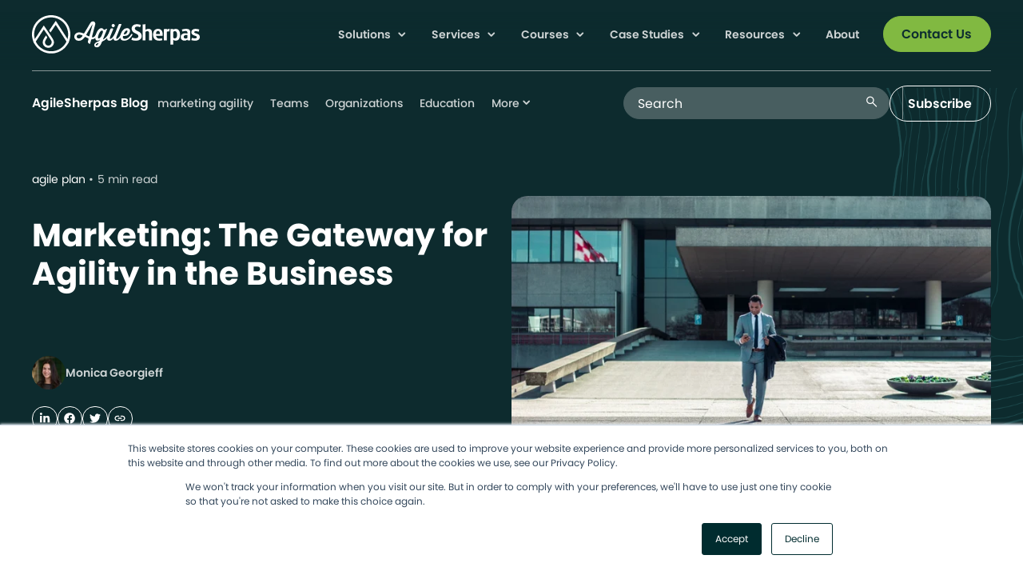

--- FILE ---
content_type: text/html; charset=UTF-8
request_url: https://www.agilesherpas.com/blog/marketing-gateway-business-agility
body_size: 19184
content:
<!doctype html><html lang="en"><head>
    <meta http-equiv="X-UA-Compatible" content="IE=edge">
    <meta charset="utf-8">
    <title>Marketing: The Gateway for Agility in the Business</title>
    <link rel="shortcut icon" href="https://www.agilesherpas.com/hubfs/assets/logos/utility/favicon.svg">
    <meta name="description" content="Why marketing departments can drive organizations towards business agility thanks to their unique position among the non-technical teams. ">

    
    <link rel="preload" href="https://www.agilesherpas.com/hubfs/raw_assets/public/mjtw/fonts/OpenSans-Regular.woff2" as="font">
    <link rel="preload" href="https://www.agilesherpas.com/hubfs/raw_assets/public/mjtw/fonts/OpenSans-Bold.woff2" as="font">
    

    
    <link rel="preload" href="https://www.agilesherpas.com/hubfs/hub_generated/template_assets/1/170607421352/1769425671370/template_mjtw_styles--mobile.min.css" as="style">
    <link rel="preload" href="https://www.agilesherpas.com/hubfs/hub_generated/template_assets/1/170608263036/1769425669681/template_mjtw_styles--desktop.min.css" as="style" media="(min-width: 769px)">
    <link rel="preload" href="https://www.agilesherpas.com/hubfs/hub_generated/template_assets/1/170607421350/1769425671442/template_mjtw_main.min.js" as="script">

    
    

<style>
  :root {
    
    --primary: 
  
  
  

  
  
  
  
    
  
  
    
  
  
  
  
  
  
  
  
    
      
    
    
      
    
  
  
    
  

  
  
    
  

  
  
  
  
  

  
    
  

  
    
  

  


  
  hsla(88, 48%, 49%, 1.0)
;
    --primary--hover: 
  
  
  

  
  
  
  
    
  
  
    
  
  
  
  
  
  
  
  
    
      
    
    
      
    
  
  
    
  

  
  
    
  

  
  
  
  
  

  
    
  

  
    
  

  


  
  hsla(87, 45%, 31%, 1.0)
;
    --secondary: 
  
  
  

  
  
  
  
    
  
  
    
  
  
  
  
  
  
  
  
    
      
    
    
      
    
  
  
    
  

  
  
    
  

  
  
  
  
  

  
    
  

  
    
  

  


  
  hsla(87, 45%, 31%, 1.0)
;
    --secondary--hover: 
  
  
  

  
  
  
  
    
  
  
    
  
  
  
  
  
  
  
  
    
      
    
    
      
    
  
  
    
  

  
  
    
  

  
  
  
  
  

  
    
  

  
    
  

  


  
  hsla(87, 45%, 31%, 1.0)
;
    --tertiary: 
  
  
  

  
  
  
  
    
  
  
    
  
  
  
  
  
  
  
  
    
      
    
    
      
    
  
  
    
  

  
  
    
  

  
  
  
  
  

  
    
  

  
    
  

  


  
  hsla(189, 41%, 46%, 1.0)
;
    --tertiary--hover: 
  
  
  

  
  
  
  
    
  
  
    
  
  
  
  
  
  
  
  
    
      
    
    
      
    
  
  
    
  

  
  
    
  

  
  
  
  
  

  
    
  

  
    
  

  


  
  hsla(190, 60%, 60%, 1.0)
;

    
      --primary--light: 
  
  
  

  
  
  
  
    
  
  
    
  
  
  
  
  
  
  
  
    
      
    
    
      
    
  
  
    
  

  
  
    
  

  
  
  
  
  

  
    
  

  
    
  

  


  
  hsla(87, 59%, 88%, 1.0)
;
      --primary--dark: 
  
  
  

  
  
  
  
    
  
  
    
  
  
  
  
  
  
  
  
    
      
    
    
      
    
  
  
    
  

  
  
    
  

  
  
  
  
  

  
    
  

  
    
  

  


  
  hsla(88, 34%, 22%, 1.0)
;
      --secondary--light: 
  
  
  

  
  
  
  
    
  
  
    
  
  
  
  
  
  
  
  
    
      
    
    
      
    
  
  
    
  

  
  
    
  

  
  
  
  
  

  
    
  

  
    
  

  


  
  hsla(143, 37%, 59%, 1.0)
;
      --secondary--dark: 
  
  
  

  
  
  
  
    
  
  
    
  
  
  
  
  
  
  
  
    
      
    
    
      
    
  
  
    
  

  
  
    
  

  
  
  
  
  

  
    
  

  
    
  

  


  
  hsla(123, 25%, 46%, 1.0)
;
      --tertiary--light: 
  
  
  

  
  
  
  
    
  
  
    
  
  
  
  
  
  
  
  
    
      
    
    
      
    
  
  
    
  

  
  
    
  

  
  
  
  
  

  
    
  

  
    
  

  


  
  hsla(190, 60%, 60%, 1.0)
;
      --tertiary--dark: 
  
  
  

  
  
  
  
    
  
  
    
  
  
  
  
  
  
  
  
    
      
    
    
      
    
  
  
    
  

  
  
    
  

  
  
  
  
  

  
    
  

  
    
  

  


  
  hsla(188, 44%, 31%, 1.0)
;
    

    
    
      --neutral--black: 
  
  
  

  
  
  
  
    
  
  
    
  
  
  
  
  
  
  
  
    
    
  
  
    
  

  
  
    
  

  
  
  
  
  

  
    
  

  
    
  

  


  
  hsla(0, 0%, 0%, 1.0)
;
      --neutral--dark: 
  
  
  

  
  
  
  
    
  
  
    
  
  
  
  
  
  
  
  
    
      
    
    
      
    
  
  
    
  

  
  
    
  

  
  
  
  
  

  
    
  

  
    
  

  


  
  hsla(185, 56%, 12%, 1.0)
;
      --neutral--medium-dark: 
  
  
  

  
  
  
  
    
  
  
    
  
  
  
  
  
  
  
  
    
      
    
    
      
    
  
  
    
  

  
  
    
  

  
  
  
  
  

  
    
  

  
    
  

  


  
  hsla(185, 14%, 33%, 1.0)
;
      --neutral--medium: 
  
  
  

  
  
  
  
    
  
  
    
  
  
  
  
  
  
  
  
    
      
    
    
      
    
  
  
    
  

  
  
    
  

  
  
  
  
  

  
    
  

  
    
  

  


  
  hsla(184, 7%, 56%, 1.0)
;
      --neutral--medium-light: 
  
  
  

  
  
  
  
    
  
  
    
  
  
  
  
  
  
  
  
    
      
    
    
      
    
  
  
    
  

  
  
    
  

  
  
  
  
  

  
    
  

  
    
  

  


  
  hsla(186, 24%, 85%, 1.0)
;
      --neutral--light: 
  
  
  

  
  
  
  
    
  
  
    
  
  
  
  
  
  
  
  
    
      
    
    
      
    
  
  
    
  

  
  
    
  

  
  
  
  
  

  
    
  

  
    
  

  


  
  hsla(185, 32%, 94%, 1.0)
;
      --neutral--white: 
  
  
  

  
  
  
  
    
  
  
    
  
  
  
  
  
  
  
  
    
    
  
  
    
  

  
  
    
  

  
  
  
  
  

  
    
  

  
    
  

  


  
  hsla(0, 0%, 100%, 1.0)
;
    

    
    --headlines: 
  
  
  

  
  
  
  
    
  
  
    
  
  
  
  
  
  
  
  
    
      
    
    
      
    
  
  
    
  

  
  
    
  

  
  
  
  
  

  
    
  

  
    
  

  


  
  hsla(185, 56%, 12%, 1.0)
;
    --body-text: 
  
  
  

  
  
  
  
    
  
  
    
  
  
  
  
  
  
  
  
    
      
    
    
      
    
  
  
    
  

  
  
    
  

  
  
  
  
  

  
    
  

  
    
  

  


  
  hsla(185, 14%, 33%, 1.0)
;
    --accent: 
  
  
  

  
  
  
  
    
  
  
    
  
  
  
  
  
  
  
  
    
      
    
    
      
    
  
  
    
  

  
  
    
  

  
  
  
  
  

  
    
  

  
    
  

  


  
  hsla(192, 77%, 61%, 1.0)
;
    --error: 
  
  
  

  
  
  
  
    
  
  
    
  
  
  
  
  
  
  
  
    
      
    
    
      
    
  
  
    
  

  
  
    
  

  
  
  
  
  

  
    
  

  
    
  

  


  
  hsla(0, 100%, 43%, 1.0)
;
    --headlines--on-dark: 
  
  
  

  
  
  
  
    
  
  
    
  
  
  
  
  
  
  
  
    
    
  
  
    
  

  
  
    
  

  
  
  
  
  

  
    
  

  
    
  

  


  
  hsla(0, 0%, 100%, 1.0)
;
    --body-text--on-dark: 
  
  
  

  
  
  
  
    
  
  
    
  
  
  
  
  
  
  
  
    
    
  
  
    
  

  
  
    
  

  
  
  
  
  

  
    
  

  
    
  

  


  
  hsla(0, 0%, 100%, 0.8)
;
    --accent--on-dark: 
  
  
  

  
  
  
  
    
  
  
    
  
  
  
  
  
  
  
  
    
      
    
    
      
    
  
  
    
  

  
  
    
  

  
  
  
  
  

  
    
  

  
    
  

  


  
  hsla(192, 77%, 61%, 1.0)
;
    --error--on-dark: 
  
  
  

  
  
  
  
    
  
  
    
  
  
  
  
  
  
  
  
    
      
    
    
      
    
  
  
    
  

  
  
    
  

  
  
  
  
  

  
    
  

  
    
  

  


  
  hsla(0, 100%, 43%, 1.0)
;

    
    --links: 
  
  
  

  
  
  
  
    
  
  
    
  
  
  
  
  
  
  
  
    
      
    
    
      
    
  
  
    
  

  
  
    
  

  
  
  
  
  

  
    
  

  
    
  

  


  
  hsla(189, 41%, 46%, 1.0)
;
    --hover: 
  
  
  

  
  
  
  
    
  
  
    
  
  
  
  
  
  
  
  
    
      
    
    
      
    
  
  
    
  

  
  
    
  

  
  
  
  
  

  
    
  

  
    
  

  


  
  hsla(185, 56%, 12%, 1.0)
;
    --visited: 
  
  
  

  
  
  
  
    
  
  
    
  
  
  
  
  
  
  
  
    
      
    
    
      
    
  
  
    
  

  
  
    
  

  
  
  
  
  

  
    
  

  
    
  

  


  
  hsla(281, 41%, 46%, 1.0)
;
    --links--on-dark: 
  
  
  

  
  
  
  
    
  
  
    
  
  
  
  
  
  
  
  
    
    
  
  
    
  

  
  
    
  

  
  
  
  
  

  
    
  

  
    
  

  


  
  hsla(0, 0%, 100%, 1.0)
;
    --hover--on-dark: 
  
  
  

  
  
  
  
    
  
  
    
  
  
  
  
  
  
  
  
    
    
  
  
    
  

  
  
    
  

  
  
  
  
  

  
    
  

  
    
  

  


  
  hsla(0, 0%, 100%, 1.0)
;
    --visited--on-dark: 
  
  
  

  
  
  
  
    
  
  
    
  
  
  
  
  
  
  
  
    
      
    
    
      
    
  
  
    
  

  
  
    
  

  
  
  
  
  

  
    
  

  
    
  

  


  
  hsla(277, 60%, 60%, 1.0)
;
  }
</style>

    <style>
      
      @font-face {
        font-family: 'Poppins';
        src: url('https://www.agilesherpas.com/hubfs/raw_assets/public/mjtw/fonts/poppins/poppins-latin-400.woff2') format('woff2');
        font-weight: 400;
        font-style: normal;
      }

      @font-face {
        font-family: 'Poppins';
        src: url('https://www.agilesherpas.com/hubfs/raw_assets/public/mjtw/fonts/poppins/poppins-latin-400italic.woff2') format('woff2');
        font-weight: 400;
        font-style: italic;
      }      

      @font-face {
        font-family: 'Poppins';
        src: url('https://www.agilesherpas.com/hubfs/raw_assets/public/mjtw/fonts/poppins/poppins-latin-500.woff2') format('woff2');
        font-weight: 500;
        font-style: normal;
      }

      @font-face {
        font-family: 'Poppins';
        src: url('https://www.agilesherpas.com/hubfs/raw_assets/public/mjtw/fonts/poppins/poppins-latin-500italic.woff2') format('woff2');
        font-weight: 500;
        font-style: italic;
      }            

      @font-face {
        font-family: 'Poppins';
        src: url('https://www.agilesherpas.com/hubfs/raw_assets/public/mjtw/fonts/poppins/poppins-latin-600.woff2') format('woff2');
        font-weight: 600;
        font-style: normal;
      }

      @font-face {
        font-family: 'Poppins';
        src: url('https://www.agilesherpas.com/hubfs/raw_assets/public/mjtw/fonts/poppins/poppins-latin-700.woff2') format('woff2');
        font-weight: 700;
        font-style: normal;
      }

      
      @font-face {
        font-family: 'Material Symbols Rounded';
        font-style: normal;
        font-weight: 100;
        src: url("https://www.agilesherpas.com/hubfs/raw_assets/public/mjtw/fonts/material-symbols-rounded-48-500-1-0.woff2") format('woff2');
        font-display: block;
      }

      .material-symbols-rounded {
        font-family: 'Material Symbols Rounded';
        font-weight: normal;
        font-style: normal;
        /* font-size: 24px; */
        line-height: 1;
        letter-spacing: normal;
        text-transform: none;
        display: inline-block;
        white-space: nowrap;
        word-wrap: normal;
        direction: ltr;
        -moz-font-feature-settings: 'liga';
        -moz-osx-font-smoothing: grayscale;
        /* width: 24px;
        height: 24px; */
        font-size: 1em;
        width: 1em;
        height: 1em;
      }

      
      /* .material-symbols-rounded {
        font-variation-settings:
          'FILL' 1,
          'wght' 400,
          'GRAD' 200,
          'opsz' 48
      } */
    </style>

    
    <link rel="stylesheet" href="https://www.agilesherpas.com/hubfs/hub_generated/template_assets/1/170607421352/1769425671370/template_mjtw_styles--mobile.min.css">
    <link rel="stylesheet" href="https://www.agilesherpas.com/hubfs/hub_generated/template_assets/1/170608263036/1769425669681/template_mjtw_styles--desktop.min.css" media="(min-width: 769px)">
    
    <meta name="viewport" content="width=device-width, initial-scale=1">

    <script src="/hs/hsstatic/jquery-libs/static-1.1/jquery/jquery-1.7.1.js"></script>
<script>hsjQuery = window['jQuery'];</script>
    <meta property="og:description" content="Why marketing departments can drive organizations towards business agility thanks to their unique position among the non-technical teams. ">
    <meta property="og:title" content="Marketing: The Gateway for Agility in the Business">
    <meta name="twitter:description" content="Why marketing departments can drive organizations towards business agility thanks to their unique position among the non-technical teams. ">
    <meta name="twitter:title" content="Marketing: The Gateway for Agility in the Business">

    

    
    <style>
a.cta_button{-moz-box-sizing:content-box !important;-webkit-box-sizing:content-box !important;box-sizing:content-box !important;vertical-align:middle}.hs-breadcrumb-menu{list-style-type:none;margin:0px 0px 0px 0px;padding:0px 0px 0px 0px}.hs-breadcrumb-menu-item{float:left;padding:10px 0px 10px 10px}.hs-breadcrumb-menu-divider:before{content:'›';padding-left:10px}.hs-featured-image-link{border:0}.hs-featured-image{float:right;margin:0 0 20px 20px;max-width:50%}@media (max-width: 568px){.hs-featured-image{float:none;margin:0;width:100%;max-width:100%}}.hs-screen-reader-text{clip:rect(1px, 1px, 1px, 1px);height:1px;overflow:hidden;position:absolute !important;width:1px}
</style>

    

    
<!--  Added by GoogleTagManager integration -->
<script>
var _hsp = window._hsp = window._hsp || [];
window.dataLayer = window.dataLayer || [];
function gtag(){dataLayer.push(arguments);}

var useGoogleConsentModeV2 = true;
var waitForUpdateMillis = 1000;



var hsLoadGtm = function loadGtm() {
    if(window._hsGtmLoadOnce) {
      return;
    }

    if (useGoogleConsentModeV2) {

      gtag('set','developer_id.dZTQ1Zm',true);

      gtag('consent', 'default', {
      'ad_storage': 'denied',
      'analytics_storage': 'denied',
      'ad_user_data': 'denied',
      'ad_personalization': 'denied',
      'wait_for_update': waitForUpdateMillis
      });

      _hsp.push(['useGoogleConsentModeV2'])
    }

    (function(w,d,s,l,i){w[l]=w[l]||[];w[l].push({'gtm.start':
    new Date().getTime(),event:'gtm.js'});var f=d.getElementsByTagName(s)[0],
    j=d.createElement(s),dl=l!='dataLayer'?'&l='+l:'';j.async=true;j.src=
    'https://www.googletagmanager.com/gtm.js?id='+i+dl;f.parentNode.insertBefore(j,f);
    })(window,document,'script','dataLayer','GTM-5RKDXJ5');

    window._hsGtmLoadOnce = true;
};

_hsp.push(['addPrivacyConsentListener', function(consent){
  if(consent.allowed || (consent.categories && consent.categories.analytics)){
    hsLoadGtm();
  }
}]);

</script>

<!-- /Added by GoogleTagManager integration -->


<script type="text/javascript">
  (function (d, u, h, s) {
    h = d.getElementsByTagName('head')[0];
    s = d.createElement('script');
    s.async = 1;
    s.src = u + new Date().getTime();
    h.appendChild(s);
  })(document, 'https://grow.clearbitjs.com/api/pixel.js?v=');
</script>

<script>function initApollo(){var n=Math.random().toString(36).substring(7),o=document.createElement("script");
o.src="https://assets.apollo.io/micro/website-tracker/tracker.iife.js?nocache="+n,o.async=!0,o.defer=!0,
o.onload=function(){window.trackingFunctions.onLoad({appId:"663146bd9e474c06aa31dd04"})},
document.head.appendChild(o)}initApollo();</script>

<script>!function () {var reb2b = window.reb2b = window.reb2b || [];if (reb2b.invoked) return;reb2b.invoked = true;reb2b.methods = ["identify", "collect"];reb2b.factory = function (method) {return function () {var args = Array.prototype.slice.call(arguments);args.unshift(method);reb2b.push(args);return reb2b;};};for (var i = 0; i < reb2b.methods.length; i++) {var key = reb2b.methods[i];reb2b[key] = reb2b.factory(key);}reb2b.load = function (key) {var script = document.createElement("script");script.type = "text/javascript";script.async = true;script.src = "https://s3-us-west-2.amazonaws.com/b2bjsstore/b/" + key + "/reb2b.js.gz";var first = document.getElementsByTagName("script")[0];first.parentNode.insertBefore(script, first);};reb2b.SNIPPET_VERSION = "1.0.1";reb2b.load("1LNKLDHZ0YOJ");}();</script>

<script type="text/javascript">
    (function(c,l,a,r,i,t,y){
        c[a]=c[a]||function(){(c[a].q=c[a].q||[]).push(arguments)};
        t=l.createElement(r);t.async=1;t.src="https://www.clarity.ms/tag/"+i;
        y=l.getElementsByTagName(r)[0];y.parentNode.insertBefore(t,y);
    })(window, document, "clarity", "script", "mczvrpqtya");
</script>

<script id="vtag-ai-js" async src="https://r2.leadsy.ai/tag.js" data-pid="p07Ig9VUSEzEiGkG" data-version="062024"></script>
<link rel="amphtml" href="https://www.agilesherpas.com/blog/marketing-gateway-business-agility?hs_amp=true">

<meta property="og:image" content="https://www.agilesherpas.com/hubfs/Marketing%20The%20Gateway%20for%20Agility%20in%20the%20Business%20(3).png">
<meta property="og:image:width" content="1200">
<meta property="og:image:height" content="630">
<meta property="og:image:alt" content="agility-in-business">
<meta name="twitter:image" content="https://www.agilesherpas.com/hubfs/Marketing%20The%20Gateway%20for%20Agility%20in%20the%20Business%20(3).png">
<meta name="twitter:image:alt" content="agility-in-business">

<meta property="og:url" content="https://www.agilesherpas.com/blog/marketing-gateway-business-agility">
<meta name="twitter:card" content="summary_large_image">

<link rel="canonical" href="https://www.agilesherpas.com/blog/marketing-gateway-business-agility">
<script>function initApollo(){var n=Math.random().toString(36).substring(7),o=document.createElement("script");

o.src="
https://assets.apollo.io/micro/website-tracker/tracker.iife.js?nocache=
"+n,o.async=!0,o.defer=!0,

o.onload=function(){window.trackingFunctions.onLoad({appId:"663146bd9e474c06aa31dd04"})},

document.head.appendChild(o)}initApollo();</script>


<script>!function () {var reb2b = window.reb2b = window.reb2b || [];if (reb2b.invoked) return;reb2b.invoked = true;reb2b.methods = ["identify", "collect"];reb2b.factory = function (method) {return function () {var args = Array.prototype.slice.call(arguments);args.unshift(method);reb2b.push(args);return reb2b;};};for (var i = 0; i < reb2b.methods.length; i++) {var key = reb2b.methods[i];reb2b[key] = reb2b.factory(key);}reb2b.load = function (key) {var script = document.createElement("script");script.type = "text/javascript";script.async = true;script.src = "
https://s3-us-west-2.amazonaws.com/b2bjsstore/b/
" + key + "/reb2b.js.gz";var first = document.getElementsByTagName("script")[0];first.parentNode.insertBefore(script, first);};reb2b.SNIPPET_VERSION = "1.0.1";reb2b.load("1LNKLDHZ0YOJ");}();</script>


<script type="text/javascript">

    (function(c,l,a,r,i,t,y){

        c[a]=c[a]||function(){(c[a].q=c[a].q||[]).push(arguments)};

        t=l.createElement(r);t.async=1;t.src="
https://www.clarity.ms/tag/
"+i;

        y=l.getElementsByTagName(r)[0];y.parentNode.insertBefore(t,y);

    })(window, document, "clarity", "script", "mczvrpqtya");

</script>


<script id="vtag-ai-js" async src="https://r2.leadsy.ai/tag.js" data-pid="p07Ig9VUSEzEiGkG" data-version="062024"></script>
<meta property="og:type" content="article">
<link rel="alternate" type="application/rss+xml" href="https://www.agilesherpas.com/blog/rss.xml">
<meta name="twitter:domain" content="www.agilesherpas.com">
<script src="//platform.linkedin.com/in.js" type="text/javascript">
    lang: en_US
</script>

<meta http-equiv="content-language" content="en">






    
      
    
  <meta name="generator" content="HubSpot"></head>

  
  
  

  

  

  <body class="module--bg-transparent module--forms-style-normal">
<!--  Added by GoogleTagManager integration -->
<noscript><iframe src="https://www.googletagmanager.com/ns.html?id=GTM-5RKDXJ5" height="0" width="0" style="display:none;visibility:hidden"></iframe></noscript>

<!-- /Added by GoogleTagManager integration -->


    
    
  
  
  
  
  
  

  


    
<div class="blog blog--post">

      <div class="body-wrapper   hs-content-id-58855001184 hs-blog-post hs-blog-id-27827265935">
        <div id="hs_cos_wrapper_module_site_header" class="hs_cos_wrapper hs_cos_wrapper_widget hs_cos_wrapper_type_module" style="" data-hs-cos-general-type="widget" data-hs-cos-type="module">







<header class="site-header site-header--on-dark" role="banner">
  <div class="site-header__inner">
    <div class="site-header__left">
      <div class="site-header__logo">
        
        <a href="/">
          <img class="site-header__logo-image--on-light" src="https://www.agilesherpas.com/hubfs/assets/logos/logo-full-color.svg" alt="AgileSherpas" width="240" height="55">
          
            <img class="site-header__logo-image--on-dark" src="https://www.agilesherpas.com/hubfs/assets/logos/logo-on-dark.svg" alt="AgileSherpas" width="240" height="55">     
          
        </a>
      </div>
    </div>

    <div class="site-header__right">
      <div class="site-header__main-menu">
        

        <ul role="menu">
          
            

            <li class="menu-item--1 hs-menu-item hs-menu-depth-1 hs-item-has-children hs-menu-item--mega-menu">
              
                <button class="dropdown-trigger" role="menuitem" data-url="javascript:;">
                  Solutions
                </button>
              

              
                

                <div class="site-header__menu-wrapper-outer site-header__menu-wrapper-outer--mega-menu site-header__menu-wrapper-outer-layout--one-column" data-dropdown-id="Solutions1">
                  
                    

                    <div class="site-header__menu-wrapper">
                      
                        <div class="site-header__mega-menu-column">
                          <a href="javascript:;" class="site-header__mega-menu-header h5">Solutions</a>                        
                          <p class="small">Confront your process problems head on with a Sherpa by your side.</p>
                        </div>
                      

                      <div class="site-header__mega-menu-column">
                        
                        <ul class="site-header__mega-menu-nav">
                          
                            
                            

                            <li class="hs-menu-depth-2">
                              <a href="https://www.agilesherpas.com/solutions/ai-marketing" role="menuitem">
                                AI-Powered Marketing
                              </a>

                              
                            </li>
                          
                            
                            

                            <li class="hs-menu-depth-2">
                              <a href="https://www.agilesherpas.com/solutions/prioritization" role="menuitem">
                                Prioritization
                              </a>

                              
                            </li>
                          
                            
                            

                            <li class="hs-menu-depth-2">
                              <a href="https://www.agilesherpas.com/solutions/unplanned-work" role="menuitem">
                                Unplanned Work
                              </a>

                              
                            </li>
                          
                            
                            

                            <li class="hs-menu-depth-2">
                              <a href="https://www.agilesherpas.com/solutions/marketing-project-management" role="menuitem">
                                Project Management
                              </a>

                              
                            </li>
                          
                            
                            

                            <li class="hs-menu-depth-2">
                              <a href="https://www.agilesherpas.com/solutions/marketing-operations-management" role="menuitem">
                                Marketing Operations
                              </a>

                              
                            </li>
                          
                            
                            

                            <li class="hs-menu-depth-2">
                              <a href="https://www.agilesherpas.com/solutions/hls-marketing" role="menuitem">
                                HLS Marketing
                              </a>

                              
                            </li>
                          
                            
                            

                            <li class="hs-menu-depth-2">
                              <a href="https://www.agilesherpas.com/solutions/bfsi-marketing" role="menuitem">
                                BFSI Marketing
                              </a>

                              
                            </li>
                          
                        </ul>
                      </div>

                                            
                    </div>
                  
                </div>
              
            </li>
          
            

            <li class="menu-item--2 hs-menu-item hs-menu-depth-1 hs-item-has-children hs-menu-item--mega-menu">
              
                <button class="dropdown-trigger" role="menuitem" data-url="https://www.agilesherpas.com/services/agile-marketing">
                  Services
                </button>
              

              
                

                <div class="site-header__menu-wrapper-outer site-header__menu-wrapper-outer--mega-menu site-header__menu-wrapper-outer-layout--one-column" data-dropdown-id="Services2">
                  
                    

                    <div class="site-header__menu-wrapper">
                      
                        <div class="site-header__mega-menu-column">
                          <a href="https://www.agilesherpas.com/services/agile-marketing" class="site-header__mega-menu-header h5">Services</a>                        
                          <p class="small">Explore support options that are tailored to meet you wherever you are on your climb.</p>
                        </div>
                      

                      <div class="site-header__mega-menu-column">
                        
                        <ul class="site-header__mega-menu-nav">
                          
                            
                            

                            <li class="hs-menu-depth-2">
                              <a href="https://www.agilesherpas.com/services/agile-marketing/training" role="menuitem">
                                Agile Marketing Training
                              </a>

                              
                            </li>
                          
                            
                            

                            <li class="hs-menu-depth-2">
                              <a href="https://www.agilesherpas.com/services/agile-marketing/coaching" role="menuitem">
                                Agile Coaching
                              </a>

                              
                            </li>
                          
                            
                            

                            <li class="hs-menu-depth-2">
                              <a href="https://www.agilesherpas.com/services/agile-marketing/transformation" role="menuitem">
                                Agile Transformation
                              </a>

                              
                            </li>
                          
                        </ul>
                      </div>

                                            
                    </div>
                  
                </div>
              
            </li>
          
            

            <li class="menu-item--3 hs-menu-item hs-menu-depth-1 hs-item-has-children hs-menu-item--mega-menu">
              
                <button class="dropdown-trigger" role="menuitem" data-url="https://theropes.agilesherpas.com/home">
                  Courses
                </button>
              

              
                

                <div class="site-header__menu-wrapper-outer site-header__menu-wrapper-outer--mega-menu site-header__menu-wrapper-outer-layout--one-column" data-dropdown-id="Courses3">
                  
                    

                    <div class="site-header__menu-wrapper">
                      
                        <div class="site-header__mega-menu-column">
                          <a href="https://theropes.agilesherpas.com/home" target="_blank" class="site-header__mega-menu-header h5">Courses</a>                        
                          <p class="small">Browse our pioneering Agile marketing courses</p>
                        </div>
                      

                      <div class="site-header__mega-menu-column">
                        
                        <ul class="site-header__mega-menu-nav">
                          
                            
                            

                            <li class="hs-menu-depth-2">
                              <a href="https://theropes.agilesherpas.com/introduction-to-agile-marketing" role="menuitem" target="_blank">
                                Intro to Agile Marketing
                              </a>

                              
                            </li>
                          
                            
                            

                            <li class="hs-menu-depth-2">
                              <a href="https://theropes.agilesherpas.com/agile-marketing-fundamentals-icp-mkg" role="menuitem" target="_blank">
                                Agile Marketing Fundamentals
                              </a>

                              
                            </li>
                          
                            
                            

                            <li class="hs-menu-depth-2">
                              <a href="https://theropes.agilesherpas.com/agile-marketing-leadership-icp-lea" role="menuitem" target="_blank">
                                Agile Marketing Leadership
                              </a>

                              
                            </li>
                          
                            
                            

                            <li class="hs-menu-depth-2">
                              <a href="https://theropes.agilesherpas.com/agilesherpas-edge-membership" role="menuitem" target="_blank">
                                The Edge Membership Program
                              </a>

                              
                            </li>
                          
                        </ul>
                      </div>

                                            
                    </div>
                  
                </div>
              
            </li>
          
            

            <li class="menu-item--4 hs-menu-item hs-menu-depth-1 hs-item-has-children hs-menu-item--mega-menu">
              
                <button class="dropdown-trigger" role="menuitem" data-url="https://www.agilesherpas.com/case-studies">
                  Case Studies
                </button>
              

              
                

                <div class="site-header__menu-wrapper-outer site-header__menu-wrapper-outer--mega-menu site-header__menu-wrapper-outer-layout--one-column" data-dropdown-id="Case Studies4">
                  
                    

                    <div class="site-header__menu-wrapper">
                      
                        <div class="site-header__mega-menu-column">
                          <a href="https://www.agilesherpas.com/case-studies" class="site-header__mega-menu-header h5">Case Studies</a>                        
                          <p class="small">Learn from the stories of marketers already on the road to process improvement. </p>
                        </div>
                      

                      <div class="site-header__mega-menu-column">
                        
                        <ul class="site-header__mega-menu-nav">
                          
                            
                            

                            <li class="hs-menu-depth-2">
                              <a href="https://www.agilesherpas.com/charles-river-labs-agile-marketing-success" role="menuitem">
                                Charles River Laboratories
                              </a>

                              
                            </li>
                          
                            
                            

                            <li class="hs-menu-depth-2">
                              <a href="https://www.agilesherpas.com/mtb-agile-marketing-success" role="menuitem">
                                M&amp;T Bank
                              </a>

                              
                            </li>
                          
                            
                            

                            <li class="hs-menu-depth-2">
                              <a href="https://www.agilesherpas.com/quadient-agile-marketing-success" role="menuitem">
                                Quadient
                              </a>

                              
                            </li>
                          
                            
                            

                            <li class="hs-menu-depth-2">
                              <a href="https://www.agilesherpas.com/daiichi-sankyo-agile-success" role="menuitem">
                                Daiichi Sankyo
                              </a>

                              
                            </li>
                          
                            
                            

                            <li class="hs-menu-depth-2">
                              <a href="https://www.agilesherpas.com/healthcare-organization-case-study" role="menuitem">
                                Healthcare Organization
                              </a>

                              
                            </li>
                          
                            
                            

                            <li class="hs-menu-depth-2">
                              <a href="https://www.agilesherpas.com/insurance-financial-services-company-case-study" role="menuitem">
                                Insurance &amp; Financial Services Company
                              </a>

                              
                            </li>
                          
                            
                            

                            <li class="hs-menu-depth-2">
                              <a href="https://www.agilesherpas.com/scientific-solutions-company-case-study" role="menuitem">
                                Scientific Solutions Company
                              </a>

                              
                            </li>
                          
                        </ul>
                      </div>

                                            
                    </div>
                  
                </div>
              
            </li>
          
            

            <li class="menu-item--5 hs-menu-item hs-menu-depth-1 hs-item-has-children hs-menu-item--mega-menu">
              
                <button class="dropdown-trigger" role="menuitem" data-url="https://www.agilesherpas.com/resources">
                  Resources
                </button>
              

              
                

                <div class="site-header__menu-wrapper-outer site-header__menu-wrapper-outer--mega-menu site-header__menu-wrapper-outer-layout--resource" data-dropdown-id="Resources5">
                  
                    

                    <div class="site-header__menu-wrapper">
                      

                      <div class="site-header__mega-menu-column">
                        
                          <a href="https://www.agilesherpas.com/resources" class="site-header__mega-menu-top-header">Resources</a>                        
                        
                        <ul class="site-header__mega-menu-nav">
                          
                            
                            

                            <li class="hs-menu-depth-2">
                              <a href="https://www.agilesherpas.com/agile-marketing-credo" role="menuitem">
                                The Agile Marketing Credo
                              </a>

                              
                            </li>
                          
                            
                            

                            <li class="hs-menu-depth-2">
                              <a href="https://www.agilesherpas.com/the-agile-marketing-edge-podcast" role="menuitem">
                                The Agile Marketing Edge Podcast
                              </a>

                              
                            </li>
                          
                            
                            

                            <li class="hs-menu-depth-2">
                              <a href="https://www.linkedin.com/newsletters/beyond-the-edge-7246816718088531971/" role="menuitem" target="_blank">
                                Beyond the Edge Newsletter
                              </a>

                              
                            </li>
                          
                            
                            

                            <li class="hs-menu-depth-2">
                              <a href="https://www.agilesherpas.com/blog" role="menuitem">
                                Blog
                              </a>

                              
                            </li>
                          
                            
                            

                            <li class="hs-menu-depth-2">
                              <a href="https://www.agilesherpas.com/resources?topic=*&amp;type=&quot;Webinars&quot;" role="menuitem">
                                Webinars &amp; Events
                              </a>

                              
                            </li>
                          
                            
                            

                            <li class="hs-menu-depth-2">
                              <a href="https://www.agilesherpas.com/resources?topic=*&amp;type=&quot;Guides&quot;" role="menuitem">
                                Guides &amp; eBooks
                              </a>

                              
                            </li>
                          
                            
                            

                            <li class="hs-menu-depth-2">
                              <a href="https://www.agilesherpas.com/resources?topic=*&amp;type=&quot;Checklists&quot;" role="menuitem">
                                Checklists &amp; Workshops
                              </a>

                              
                            </li>
                          
                        </ul>
                      </div>

                      
                        <div class="site-header__mega-menu-column site-header__mega-menu-column--card">  
                          <p class="xsmall color--headlines">Featured Resource</p>
                          <img src="https://www.agilesherpas.com/hs-fs/hubfs/SOAM%2025%20Report%20Cover%20Resources%20Section.png?width=445&amp;height=250&amp;name=SOAM%2025%20Report%20Cover%20Resources%20Section.png" alt="SOAM 25 Report Cover Resources Section" width="445" height="250" loading="lazy" srcset="https://www.agilesherpas.com/hs-fs/hubfs/SOAM%2025%20Report%20Cover%20Resources%20Section.png?width=223&amp;height=125&amp;name=SOAM%2025%20Report%20Cover%20Resources%20Section.png 223w, https://www.agilesherpas.com/hs-fs/hubfs/SOAM%2025%20Report%20Cover%20Resources%20Section.png?width=445&amp;height=250&amp;name=SOAM%2025%20Report%20Cover%20Resources%20Section.png 445w, https://www.agilesherpas.com/hs-fs/hubfs/SOAM%2025%20Report%20Cover%20Resources%20Section.png?width=668&amp;height=375&amp;name=SOAM%2025%20Report%20Cover%20Resources%20Section.png 668w, https://www.agilesherpas.com/hs-fs/hubfs/SOAM%2025%20Report%20Cover%20Resources%20Section.png?width=890&amp;height=500&amp;name=SOAM%2025%20Report%20Cover%20Resources%20Section.png 890w, https://www.agilesherpas.com/hs-fs/hubfs/SOAM%2025%20Report%20Cover%20Resources%20Section.png?width=1113&amp;height=625&amp;name=SOAM%2025%20Report%20Cover%20Resources%20Section.png 1113w, https://www.agilesherpas.com/hs-fs/hubfs/SOAM%2025%20Report%20Cover%20Resources%20Section.png?width=1335&amp;height=750&amp;name=SOAM%2025%20Report%20Cover%20Resources%20Section.png 1335w" sizes="(max-width: 445px) 100vw, 445px">
                          <p class="h5">State of Agile Marketing</p>
                          <p class="xsmall">Learn from 8 years of study on how marketers are increasing their agility.</p>
                          <a target="_blank" href="/state-of-agile-marketing-report" class="cta-btn cta-btn--medium cta-btn--secondary-fill">Download Report</a>
                        </div>
                                            
                    </div>
                  
                </div>
              
            </li>
          
            

            <li class="menu-item--6 hs-menu-item hs-menu-depth-1">
              
                <a href="https://www.agilesherpas.com/about" role="menuitem">
                  About
                </a>
              

              
            </li>
          
            

            <li class="menu-item--7 hs-menu-item hs-menu-depth-1">
              
                <a href="https://www.agilesherpas.com/contact" role="menuitem">
                  Contact Us
                </a>
              

              
            </li>
          
        </ul>        
      </div>

      <div class="site-header__secondary-menu">
        <ul></ul>
      </div>

      <div class="menu-trigger__container">
        <button class="menu-trigger__button" id="mobile-menu-toggle" aria-expanded="false" aria-controls="mobile-menu">
          <div class="inner">
            <span class="menu-trigger__icon"></span>
            <span class="menu-trigger__label">Menu</span>
          </div>
        </button>
      </div>
    </div>
  </div>
</header></div>
        
        

<main class="body-container-wrapper">
  <article>
    <header class="blog-post__header on-dark module--bg-dark">
      <div class="main-content">
        <div data-global-resource-path="mjtw/templates/blog/mjtw-blog-post-header.html"><div id="hs_cos_wrapper_blog_tag_browser" class="hs_cos_wrapper hs_cos_wrapper_widget hs_cos_wrapper_type_module blog-tag-browser-top" style="" data-hs-cos-general-type="widget" data-hs-cos-type="module">



















  
  
  

  

  
  
  
  
  
    
  
  
  
    
  
  
  
  

  
  
  

  
  
  

  
  
  

  <div class="blog-tag-browser  module  module--padding-top-none  module--padding-bottom-none   module--bg-transparent">

    
  
  
  
  
  
  

  


    <div class="module__inner constrain">
      

      <div class="module__section-main module__section-main--block-align-center">
        <div class="module__content module__content--text-align-left constrain--12 false">
          
              
  <div class="blog-tag-browser__inner">
    
      <div class="blog-tag-browser__blog-title">
        <a class="blog-tag-browser__blog-link" href="https://www.agilesherpas.com/blog">
          
            AgileSherpas Blog
          
        </a>
      </div>
    

    
      
      

      <ul class="blog-tag-browser__tags overflow" data-overflow-mobile="false">
        <li class="blog-tag-browser__tag-item blog-tag-browser__tag-item--link blog-tag-browser__tag--more overflow__more-item">
          <button class="blog-tag-browser__tag-link blog-tag-browser__tag-link--link blog-tag-browser__tag-link--more overflow__more-trigger dropdown-trigger" data-dropdown-target="blog_tag_browser-dropdown">
            
              <span class="blog-tag-browser__more-label blog-tag-browser__more-label--mobile">Browse Topics</span>
              <span class="blog-tag-browser__more-label blog-tag-browser__more-label--desktop">More</span>
            
          </button>
          <ul class="blog-tag-browser__more-list overflow__more-list dropdown-item" data-dropdown-id="blog_tag_browser-dropdown">
            
            
              <li class="blog-tag-browser__tag-item  blog-tag-browser__tag-item--link overflow__item">
                <a class="blog-tag-browser__tag-link blog-tag-browser__tag-link--link" href="https://www.agilesherpas.com/blog/tag/marketing-agility">marketing agility</a>
              </li>
            
              <li class="blog-tag-browser__tag-item  blog-tag-browser__tag-item--link overflow__item">
                <a class="blog-tag-browser__tag-link blog-tag-browser__tag-link--link" href="https://www.agilesherpas.com/blog/tag/teams">Teams</a>
              </li>
            
              <li class="blog-tag-browser__tag-item  blog-tag-browser__tag-item--link overflow__item">
                <a class="blog-tag-browser__tag-link blog-tag-browser__tag-link--link" href="https://www.agilesherpas.com/blog/tag/organizations">Organizations</a>
              </li>
            
              <li class="blog-tag-browser__tag-item  blog-tag-browser__tag-item--link overflow__item">
                <a class="blog-tag-browser__tag-link blog-tag-browser__tag-link--link" href="https://www.agilesherpas.com/blog/tag/education">Education</a>
              </li>
            
              <li class="blog-tag-browser__tag-item  blog-tag-browser__tag-item--link overflow__item">
                <a class="blog-tag-browser__tag-link blog-tag-browser__tag-link--link" href="https://www.agilesherpas.com/blog/tag/enterprise">enterprise</a>
              </li>
            
              <li class="blog-tag-browser__tag-item  blog-tag-browser__tag-item--link overflow__item">
                <a class="blog-tag-browser__tag-link blog-tag-browser__tag-link--link" href="https://www.agilesherpas.com/blog/tag/agile-marketing-articles">Articles</a>
              </li>
            
              <li class="blog-tag-browser__tag-item  blog-tag-browser__tag-item--link overflow__item">
                <a class="blog-tag-browser__tag-link blog-tag-browser__tag-link--link" href="https://www.agilesherpas.com/blog/tag/individuals">Individuals</a>
              </li>
            
              <li class="blog-tag-browser__tag-item  blog-tag-browser__tag-item--link overflow__item">
                <a class="blog-tag-browser__tag-link blog-tag-browser__tag-link--link" href="https://www.agilesherpas.com/blog/tag/transformation">Transformation</a>
              </li>
            
              <li class="blog-tag-browser__tag-item  blog-tag-browser__tag-item--link overflow__item">
                <a class="blog-tag-browser__tag-link blog-tag-browser__tag-link--link" href="https://www.agilesherpas.com/blog/tag/solution">Solution</a>
              </li>
            
              <li class="blog-tag-browser__tag-item  blog-tag-browser__tag-item--link overflow__item">
                <a class="blog-tag-browser__tag-link blog-tag-browser__tag-link--link" href="https://www.agilesherpas.com/blog/tag/leadership">Leadership</a>
              </li>
            
              <li class="blog-tag-browser__tag-item  blog-tag-browser__tag-item--link overflow__item">
                <a class="blog-tag-browser__tag-link blog-tag-browser__tag-link--link" href="https://www.agilesherpas.com/blog/tag/getting-started-agile-marketing">Getting Started</a>
              </li>
            
              <li class="blog-tag-browser__tag-item  blog-tag-browser__tag-item--link overflow__item">
                <a class="blog-tag-browser__tag-link blog-tag-browser__tag-link--link" href="https://www.agilesherpas.com/blog/tag/business-agility">business agility</a>
              </li>
            
              <li class="blog-tag-browser__tag-item  blog-tag-browser__tag-item--link overflow__item">
                <a class="blog-tag-browser__tag-link blog-tag-browser__tag-link--link" href="https://www.agilesherpas.com/blog/tag/agile-management">agile management</a>
              </li>
            
              <li class="blog-tag-browser__tag-item  blog-tag-browser__tag-item--link overflow__item">
                <a class="blog-tag-browser__tag-link blog-tag-browser__tag-link--link" href="https://www.agilesherpas.com/blog/tag/going-agile">going agile</a>
              </li>
            
              <li class="blog-tag-browser__tag-item  blog-tag-browser__tag-item--link overflow__item">
                <a class="blog-tag-browser__tag-link blog-tag-browser__tag-link--link" href="https://www.agilesherpas.com/blog/tag/frameworks">Frameworks</a>
              </li>
            
              <li class="blog-tag-browser__tag-item  blog-tag-browser__tag-item--link overflow__item">
                <a class="blog-tag-browser__tag-link blog-tag-browser__tag-link--link" href="https://www.agilesherpas.com/blog/tag/agile-mindset">agile mindset</a>
              </li>
            
              <li class="blog-tag-browser__tag-item  blog-tag-browser__tag-item--link overflow__item">
                <a class="blog-tag-browser__tag-link blog-tag-browser__tag-link--link" href="https://www.agilesherpas.com/blog/tag/agile-marketing-tools">Agile Marketing Tools</a>
              </li>
            
              <li class="blog-tag-browser__tag-item  blog-tag-browser__tag-item--link overflow__item">
                <a class="blog-tag-browser__tag-link blog-tag-browser__tag-link--link" href="https://www.agilesherpas.com/blog/tag/agile-marketing-journey">agile marketing journey</a>
              </li>
            
              <li class="blog-tag-browser__tag-item  blog-tag-browser__tag-item--link overflow__item">
                <a class="blog-tag-browser__tag-link blog-tag-browser__tag-link--link" href="https://www.agilesherpas.com/blog/tag/organizational-alignment">organizational alignment</a>
              </li>
            
              <li class="blog-tag-browser__tag-item  blog-tag-browser__tag-item--link overflow__item">
                <a class="blog-tag-browser__tag-link blog-tag-browser__tag-link--link" href="https://www.agilesherpas.com/blog/tag/agile-marketers">Agile Marketers</a>
              </li>
            
              <li class="blog-tag-browser__tag-item  blog-tag-browser__tag-item--link overflow__item">
                <a class="blog-tag-browser__tag-link blog-tag-browser__tag-link--link" href="https://www.agilesherpas.com/blog/tag/people">People</a>
              </li>
            
              <li class="blog-tag-browser__tag-item  blog-tag-browser__tag-item--link overflow__item">
                <a class="blog-tag-browser__tag-link blog-tag-browser__tag-link--link" href="https://www.agilesherpas.com/blog/tag/selection">Selection</a>
              </li>
            
              <li class="blog-tag-browser__tag-item  blog-tag-browser__tag-item--link overflow__item">
                <a class="blog-tag-browser__tag-link blog-tag-browser__tag-link--link" href="https://www.agilesherpas.com/blog/tag/featured-posts">(Featured Posts)</a>
              </li>
            
              <li class="blog-tag-browser__tag-item  blog-tag-browser__tag-item--link overflow__item">
                <a class="blog-tag-browser__tag-link blog-tag-browser__tag-link--link" href="https://www.agilesherpas.com/blog/tag/strategy">strategy</a>
              </li>
            
              <li class="blog-tag-browser__tag-item  blog-tag-browser__tag-item--link overflow__item">
                <a class="blog-tag-browser__tag-link blog-tag-browser__tag-link--link" href="https://www.agilesherpas.com/blog/tag/agile-journey">agile journey</a>
              </li>
            
              <li class="blog-tag-browser__tag-item  blog-tag-browser__tag-item--link overflow__item">
                <a class="blog-tag-browser__tag-link blog-tag-browser__tag-link--link" href="https://www.agilesherpas.com/blog/tag/kanban-marketing">Kanban</a>
              </li>
            
              <li class="blog-tag-browser__tag-item  blog-tag-browser__tag-item--link overflow__item">
                <a class="blog-tag-browser__tag-link blog-tag-browser__tag-link--link" href="https://www.agilesherpas.com/blog/tag/metrics-and-data">Metrics and Data</a>
              </li>
            
              <li class="blog-tag-browser__tag-item  blog-tag-browser__tag-item--link overflow__item">
                <a class="blog-tag-browser__tag-link blog-tag-browser__tag-link--link" href="https://www.agilesherpas.com/blog/tag/agile-marketing-resources">Resources</a>
              </li>
            
              <li class="blog-tag-browser__tag-item  blog-tag-browser__tag-item--link overflow__item">
                <a class="blog-tag-browser__tag-link blog-tag-browser__tag-link--link" href="https://www.agilesherpas.com/blog/tag/why-agile-marketing">Why Agile Marketing</a>
              </li>
            
              <li class="blog-tag-browser__tag-item  blog-tag-browser__tag-item--link overflow__item">
                <a class="blog-tag-browser__tag-link blog-tag-browser__tag-link--link" href="https://www.agilesherpas.com/blog/tag/agile-project-management">agile project management</a>
              </li>
            
              <li class="blog-tag-browser__tag-item  blog-tag-browser__tag-item--link overflow__item">
                <a class="blog-tag-browser__tag-link blog-tag-browser__tag-link--link" href="https://www.agilesherpas.com/blog/tag/self-managing-team">self-managing team</a>
              </li>
            
              <li class="blog-tag-browser__tag-item  blog-tag-browser__tag-item--link overflow__item">
                <a class="blog-tag-browser__tag-link blog-tag-browser__tag-link--link" href="https://www.agilesherpas.com/blog/tag/meetings">Meetings</a>
              </li>
            
              <li class="blog-tag-browser__tag-item  blog-tag-browser__tag-item--link overflow__item">
                <a class="blog-tag-browser__tag-link blog-tag-browser__tag-link--link" href="https://www.agilesherpas.com/blog/tag/scrum-marketing">Scrum</a>
              </li>
            
              <li class="blog-tag-browser__tag-item  blog-tag-browser__tag-item--link overflow__item">
                <a class="blog-tag-browser__tag-link blog-tag-browser__tag-link--link" href="https://www.agilesherpas.com/blog/tag/agile-adoption">agile adoption</a>
              </li>
            
              <li class="blog-tag-browser__tag-item  blog-tag-browser__tag-item--link overflow__item">
                <a class="blog-tag-browser__tag-link blog-tag-browser__tag-link--link" href="https://www.agilesherpas.com/blog/tag/scaled-agile-marketing">scaled agile marketing</a>
              </li>
            
              <li class="blog-tag-browser__tag-item  blog-tag-browser__tag-item--link overflow__item">
                <a class="blog-tag-browser__tag-link blog-tag-browser__tag-link--link" href="https://www.agilesherpas.com/blog/tag/tactics">tactics</a>
              </li>
            
              <li class="blog-tag-browser__tag-item  blog-tag-browser__tag-item--link overflow__item">
                <a class="blog-tag-browser__tag-link blog-tag-browser__tag-link--link" href="https://www.agilesherpas.com/blog/tag/scaled-agile">scaled agile</a>
              </li>
            
              <li class="blog-tag-browser__tag-item  blog-tag-browser__tag-item--link overflow__item">
                <a class="blog-tag-browser__tag-link blog-tag-browser__tag-link--link" href="https://www.agilesherpas.com/blog/tag/ai">AI</a>
              </li>
            
              <li class="blog-tag-browser__tag-item  blog-tag-browser__tag-item--link overflow__item">
                <a class="blog-tag-browser__tag-link blog-tag-browser__tag-link--link" href="https://www.agilesherpas.com/blog/tag/agile-marketing-leadership">Agile Leadership</a>
              </li>
            
              <li class="blog-tag-browser__tag-item  blog-tag-browser__tag-item--link overflow__item">
                <a class="blog-tag-browser__tag-link blog-tag-browser__tag-link--link" href="https://www.agilesherpas.com/blog/tag/meetings-agile-marketing">Agile Meetings</a>
              </li>
            
              <li class="blog-tag-browser__tag-item  blog-tag-browser__tag-item--link overflow__item">
                <a class="blog-tag-browser__tag-link blog-tag-browser__tag-link--link" href="https://www.agilesherpas.com/blog/tag/agile-marketing-training">agile marketing training</a>
              </li>
            
              <li class="blog-tag-browser__tag-item  blog-tag-browser__tag-item--link overflow__item">
                <a class="blog-tag-browser__tag-link blog-tag-browser__tag-link--link" href="https://www.agilesherpas.com/blog/tag/agile-takeaways">agile takeaways</a>
              </li>
            
              <li class="blog-tag-browser__tag-item  blog-tag-browser__tag-item--link overflow__item">
                <a class="blog-tag-browser__tag-link blog-tag-browser__tag-link--link" href="https://www.agilesherpas.com/blog/tag/agile-coach">agile coach</a>
              </li>
            
              <li class="blog-tag-browser__tag-item  blog-tag-browser__tag-item--link overflow__item">
                <a class="blog-tag-browser__tag-link blog-tag-browser__tag-link--link" href="https://www.agilesherpas.com/blog/tag/enterprise-marketing-agility">enterprise marketing agility</a>
              </li>
            
              <li class="blog-tag-browser__tag-item  blog-tag-browser__tag-item--link overflow__item">
                <a class="blog-tag-browser__tag-link blog-tag-browser__tag-link--link" href="https://www.agilesherpas.com/blog/tag/scrumban-marketing">Scrumban</a>
              </li>
            
              <li class="blog-tag-browser__tag-item  blog-tag-browser__tag-item--link overflow__item">
                <a class="blog-tag-browser__tag-link blog-tag-browser__tag-link--link" href="https://www.agilesherpas.com/blog/tag/state-of-agile-marketing">state of agile marketing</a>
              </li>
            
              <li class="blog-tag-browser__tag-item  blog-tag-browser__tag-item--link overflow__item">
                <a class="blog-tag-browser__tag-link blog-tag-browser__tag-link--link" href="https://www.agilesherpas.com/blog/tag/team-empowerment">team empowerment</a>
              </li>
            
              <li class="blog-tag-browser__tag-item  blog-tag-browser__tag-item--link overflow__item">
                <a class="blog-tag-browser__tag-link blog-tag-browser__tag-link--link" href="https://www.agilesherpas.com/blog/tag/intermediate">Intermediate</a>
              </li>
            
              <li class="blog-tag-browser__tag-item  blog-tag-browser__tag-item--link overflow__item">
                <a class="blog-tag-browser__tag-link blog-tag-browser__tag-link--link" href="https://www.agilesherpas.com/blog/tag/agile-marketing-mindset">agile marketing mindset</a>
              </li>
            
              <li class="blog-tag-browser__tag-item  blog-tag-browser__tag-item--link overflow__item">
                <a class="blog-tag-browser__tag-link blog-tag-browser__tag-link--link" href="https://www.agilesherpas.com/blog/tag/agile-marketing-planning">agile marketing planning</a>
              </li>
            
              <li class="blog-tag-browser__tag-item  blog-tag-browser__tag-item--link overflow__item">
                <a class="blog-tag-browser__tag-link blog-tag-browser__tag-link--link" href="https://www.agilesherpas.com/blog/tag/agile-plan">agile plan</a>
              </li>
            
              <li class="blog-tag-browser__tag-item  blog-tag-browser__tag-item--link overflow__item">
                <a class="blog-tag-browser__tag-link blog-tag-browser__tag-link--link" href="https://www.agilesherpas.com/blog/tag/individual">Individual</a>
              </li>
            
              <li class="blog-tag-browser__tag-item  blog-tag-browser__tag-item--link overflow__item">
                <a class="blog-tag-browser__tag-link blog-tag-browser__tag-link--link" href="https://www.agilesherpas.com/blog/tag/team">Team</a>
              </li>
            
              <li class="blog-tag-browser__tag-item  blog-tag-browser__tag-item--link overflow__item">
                <a class="blog-tag-browser__tag-link blog-tag-browser__tag-link--link" href="https://www.agilesherpas.com/blog/tag/videos">Videos</a>
              </li>
            
              <li class="blog-tag-browser__tag-item  blog-tag-browser__tag-item--link overflow__item">
                <a class="blog-tag-browser__tag-link blog-tag-browser__tag-link--link" href="https://www.agilesherpas.com/blog/tag/agile-marketing">agile marketing</a>
              </li>
            
              <li class="blog-tag-browser__tag-item  blog-tag-browser__tag-item--link overflow__item">
                <a class="blog-tag-browser__tag-link blog-tag-browser__tag-link--link" href="https://www.agilesherpas.com/blog/tag/agile-transformation">agile transformation</a>
              </li>
            
              <li class="blog-tag-browser__tag-item  blog-tag-browser__tag-item--link overflow__item">
                <a class="blog-tag-browser__tag-link blog-tag-browser__tag-link--link" href="https://www.agilesherpas.com/blog/tag/kanban-board">kanban board</a>
              </li>
            
              <li class="blog-tag-browser__tag-item  blog-tag-browser__tag-item--link overflow__item">
                <a class="blog-tag-browser__tag-link blog-tag-browser__tag-link--link" href="https://www.agilesherpas.com/blog/tag/agile-marketing-terms">Agile Marketing Terms</a>
              </li>
            
              <li class="blog-tag-browser__tag-item  blog-tag-browser__tag-item--link overflow__item">
                <a class="blog-tag-browser__tag-link blog-tag-browser__tag-link--link" href="https://www.agilesherpas.com/blog/tag/traditional-marketing">traditional marketing</a>
              </li>
            
              <li class="blog-tag-browser__tag-item  blog-tag-browser__tag-item--link overflow__item">
                <a class="blog-tag-browser__tag-link blog-tag-browser__tag-link--link" href="https://www.agilesherpas.com/blog/tag/agile-marketing-glossary">Agile Marketing Glossary</a>
              </li>
            
              <li class="blog-tag-browser__tag-item  blog-tag-browser__tag-item--link overflow__item">
                <a class="blog-tag-browser__tag-link blog-tag-browser__tag-link--link" href="https://www.agilesherpas.com/blog/tag/faq">FAQ</a>
              </li>
            
              <li class="blog-tag-browser__tag-item  blog-tag-browser__tag-item--link overflow__item">
                <a class="blog-tag-browser__tag-link blog-tag-browser__tag-link--link" href="https://www.agilesherpas.com/blog/tag/agile-marketing-methodologies">agile marketing methodologies</a>
              </li>
            
              <li class="blog-tag-browser__tag-item  blog-tag-browser__tag-item--link overflow__item">
                <a class="blog-tag-browser__tag-link blog-tag-browser__tag-link--link" href="https://www.agilesherpas.com/blog/tag/agile-teams">agile teams</a>
              </li>
            
              <li class="blog-tag-browser__tag-item  blog-tag-browser__tag-item--link overflow__item">
                <a class="blog-tag-browser__tag-link blog-tag-browser__tag-link--link" href="https://www.agilesherpas.com/blog/tag/coe">CoE</a>
              </li>
            
              <li class="blog-tag-browser__tag-item  blog-tag-browser__tag-item--link overflow__item">
                <a class="blog-tag-browser__tag-link blog-tag-browser__tag-link--link" href="https://www.agilesherpas.com/blog/tag/scrumban-agile-marketing">Scrumban</a>
              </li>
            
              <li class="blog-tag-browser__tag-item  blog-tag-browser__tag-item--link overflow__item">
                <a class="blog-tag-browser__tag-link blog-tag-browser__tag-link--link" href="https://www.agilesherpas.com/blog/tag/agile">agile</a>
              </li>
            
              <li class="blog-tag-browser__tag-item  blog-tag-browser__tag-item--link overflow__item">
                <a class="blog-tag-browser__tag-link blog-tag-browser__tag-link--link" href="https://www.agilesherpas.com/blog/tag/agile-marketer">agile marketer</a>
              </li>
            
              <li class="blog-tag-browser__tag-item  blog-tag-browser__tag-item--link overflow__item">
                <a class="blog-tag-browser__tag-link blog-tag-browser__tag-link--link" href="https://www.agilesherpas.com/blog/tag/agile-marketing-case-study">agile marketing case study</a>
              </li>
            
              <li class="blog-tag-browser__tag-item  blog-tag-browser__tag-item--link overflow__item">
                <a class="blog-tag-browser__tag-link blog-tag-browser__tag-link--link" href="https://www.agilesherpas.com/blog/tag/agile-marketing-coaching">agile marketing coaching</a>
              </li>
            
              <li class="blog-tag-browser__tag-item  blog-tag-browser__tag-item--link overflow__item">
                <a class="blog-tag-browser__tag-link blog-tag-browser__tag-link--link" href="https://www.agilesherpas.com/blog/tag/agile-marketing-leaders">agile marketing leaders</a>
              </li>
            
              <li class="blog-tag-browser__tag-item  blog-tag-browser__tag-item--link overflow__item">
                <a class="blog-tag-browser__tag-link blog-tag-browser__tag-link--link" href="https://www.agilesherpas.com/blog/tag/agile-marketing-metrics">agile marketing metrics</a>
              </li>
            
              <li class="blog-tag-browser__tag-item  blog-tag-browser__tag-item--link overflow__item">
                <a class="blog-tag-browser__tag-link blog-tag-browser__tag-link--link" href="https://www.agilesherpas.com/blog/tag/agile-pilot">agile pilot</a>
              </li>
            
              <li class="blog-tag-browser__tag-item  blog-tag-browser__tag-item--link overflow__item">
                <a class="blog-tag-browser__tag-link blog-tag-browser__tag-link--link" href="https://www.agilesherpas.com/blog/tag/agile-sales">agile sales</a>
              </li>
            
              <li class="blog-tag-browser__tag-item  blog-tag-browser__tag-item--link overflow__item">
                <a class="blog-tag-browser__tag-link blog-tag-browser__tag-link--link" href="https://www.agilesherpas.com/blog/tag/agile-team">agile team</a>
              </li>
            
              <li class="blog-tag-browser__tag-item  blog-tag-browser__tag-item--link overflow__item">
                <a class="blog-tag-browser__tag-link blog-tag-browser__tag-link--link" href="https://www.agilesherpas.com/blog/tag/agile-work-breakdown">agile work breakdown</a>
              </li>
            
              <li class="blog-tag-browser__tag-item  blog-tag-browser__tag-item--link overflow__item">
                <a class="blog-tag-browser__tag-link blog-tag-browser__tag-link--link" href="https://www.agilesherpas.com/blog/tag/cycle-time">cycle time</a>
              </li>
            
              <li class="blog-tag-browser__tag-item  blog-tag-browser__tag-item--link overflow__item">
                <a class="blog-tag-browser__tag-link blog-tag-browser__tag-link--link" href="https://www.agilesherpas.com/blog/tag/employee-satisfaction">employee satisfaction</a>
              </li>
            
              <li class="blog-tag-browser__tag-item  blog-tag-browser__tag-item--link overflow__item">
                <a class="blog-tag-browser__tag-link blog-tag-browser__tag-link--link" href="https://www.agilesherpas.com/blog/tag/marketing-value-stream">marketing value stream</a>
              </li>
            
              <li class="blog-tag-browser__tag-item  blog-tag-browser__tag-item--link overflow__item">
                <a class="blog-tag-browser__tag-link blog-tag-browser__tag-link--link" href="https://www.agilesherpas.com/blog/tag/marketing-analytics">marketing-analytics</a>
              </li>
            
              <li class="blog-tag-browser__tag-item  blog-tag-browser__tag-item--link overflow__item">
                <a class="blog-tag-browser__tag-link blog-tag-browser__tag-link--link" href="https://www.agilesherpas.com/blog/tag/remote-teams">remote teams</a>
              </li>
            
              <li class="blog-tag-browser__tag-item  blog-tag-browser__tag-item--link overflow__item">
                <a class="blog-tag-browser__tag-link blog-tag-browser__tag-link--link" href="https://www.agilesherpas.com/blog/tag/sprints">sprints</a>
              </li>
            
              <li class="blog-tag-browser__tag-item  blog-tag-browser__tag-item--link overflow__item">
                <a class="blog-tag-browser__tag-link blog-tag-browser__tag-link--link" href="https://www.agilesherpas.com/blog/tag/throughput">throughput</a>
              </li>
            
              <li class="blog-tag-browser__tag-item  blog-tag-browser__tag-item--link overflow__item">
                <a class="blog-tag-browser__tag-link blog-tag-browser__tag-link--link" href="https://www.agilesherpas.com/blog/tag/work-breakdown-structure">work breakdown structure</a>
              </li>
            
              <li class="blog-tag-browser__tag-item  blog-tag-browser__tag-item--link overflow__item">
                <a class="blog-tag-browser__tag-link blog-tag-browser__tag-link--link" href="https://www.agilesherpas.com/blog/tag/agile-marketing-teams">Agile Marketing Teams</a>
              </li>
            
              <li class="blog-tag-browser__tag-item  blog-tag-browser__tag-item--link overflow__item">
                <a class="blog-tag-browser__tag-link blog-tag-browser__tag-link--link" href="https://www.agilesherpas.com/blog/tag/news">News</a>
              </li>
            
              <li class="blog-tag-browser__tag-item  blog-tag-browser__tag-item--link overflow__item">
                <a class="blog-tag-browser__tag-link blog-tag-browser__tag-link--link" href="https://www.agilesherpas.com/blog/tag/agile-brand">agile brand</a>
              </li>
            
              <li class="blog-tag-browser__tag-item  blog-tag-browser__tag-item--link overflow__item">
                <a class="blog-tag-browser__tag-link blog-tag-browser__tag-link--link" href="https://www.agilesherpas.com/blog/tag/agile-marketing-books">agile marketing books</a>
              </li>
            
              <li class="blog-tag-browser__tag-item  blog-tag-browser__tag-item--link overflow__item">
                <a class="blog-tag-browser__tag-link blog-tag-browser__tag-link--link" href="https://www.agilesherpas.com/blog/tag/agile-marketing-pilot">agile marketing pilot</a>
              </li>
            
              <li class="blog-tag-browser__tag-item  blog-tag-browser__tag-item--link overflow__item">
                <a class="blog-tag-browser__tag-link blog-tag-browser__tag-link--link" href="https://www.agilesherpas.com/blog/tag/agile-marketing-transformation">agile marketing transformation</a>
              </li>
            
              <li class="blog-tag-browser__tag-item  blog-tag-browser__tag-item--link overflow__item">
                <a class="blog-tag-browser__tag-link blog-tag-browser__tag-link--link" href="https://www.agilesherpas.com/blog/tag/agile-review-process">agile review process</a>
              </li>
            
              <li class="blog-tag-browser__tag-item  blog-tag-browser__tag-item--link overflow__item">
                <a class="blog-tag-browser__tag-link blog-tag-browser__tag-link--link" href="https://www.agilesherpas.com/blog/tag/agile-team-charter">agile team charter</a>
              </li>
            
              <li class="blog-tag-browser__tag-item  blog-tag-browser__tag-item--link overflow__item">
                <a class="blog-tag-browser__tag-link blog-tag-browser__tag-link--link" href="https://www.agilesherpas.com/blog/tag/cost-of-delay">cost of delay</a>
              </li>
            
              <li class="blog-tag-browser__tag-item  blog-tag-browser__tag-item--link overflow__item">
                <a class="blog-tag-browser__tag-link blog-tag-browser__tag-link--link" href="https://www.agilesherpas.com/blog/tag/hybrid-framework">hybrid framework</a>
              </li>
            
              <li class="blog-tag-browser__tag-item  blog-tag-browser__tag-item--link overflow__item">
                <a class="blog-tag-browser__tag-link blog-tag-browser__tag-link--link" href="https://www.agilesherpas.com/blog/tag/pdca">pdca</a>
              </li>
            
              <li class="blog-tag-browser__tag-item  blog-tag-browser__tag-item--link overflow__item">
                <a class="blog-tag-browser__tag-link blog-tag-browser__tag-link--link" href="https://www.agilesherpas.com/blog/tag/remote-working">remote working</a>
              </li>
            
              <li class="blog-tag-browser__tag-item  blog-tag-browser__tag-item--link overflow__item">
                <a class="blog-tag-browser__tag-link blog-tag-browser__tag-link--link" href="https://www.agilesherpas.com/blog/tag/scrum-master">scrum master</a>
              </li>
            
              <li class="blog-tag-browser__tag-item  blog-tag-browser__tag-item--link overflow__item">
                <a class="blog-tag-browser__tag-link blog-tag-browser__tag-link--link" href="https://www.agilesherpas.com/blog/tag/stable-agile-teams">stable agile teams</a>
              </li>
            
              <li class="blog-tag-browser__tag-item  blog-tag-browser__tag-item--link overflow__item">
                <a class="blog-tag-browser__tag-link blog-tag-browser__tag-link--link" href="https://www.agilesherpas.com/blog/tag/stand-ups">stand ups</a>
              </li>
            
              <li class="blog-tag-browser__tag-item  blog-tag-browser__tag-item--link overflow__item">
                <a class="blog-tag-browser__tag-link blog-tag-browser__tag-link--link" href="https://www.agilesherpas.com/blog/tag/startups">startups</a>
              </li>
            
              <li class="blog-tag-browser__tag-item  blog-tag-browser__tag-item--link overflow__item">
                <a class="blog-tag-browser__tag-link blog-tag-browser__tag-link--link" href="https://www.agilesherpas.com/blog/tag/team-charter">team charter</a>
              </li>
            
              <li class="blog-tag-browser__tag-item  blog-tag-browser__tag-item--link overflow__item">
                <a class="blog-tag-browser__tag-link blog-tag-browser__tag-link--link" href="https://www.agilesherpas.com/blog/tag/team-morale">team morale</a>
              </li>
            
              <li class="blog-tag-browser__tag-item  blog-tag-browser__tag-item--link overflow__item">
                <a class="blog-tag-browser__tag-link blog-tag-browser__tag-link--link" href="https://www.agilesherpas.com/blog/tag/user-story">user story</a>
              </li>
            
              <li class="blog-tag-browser__tag-item  blog-tag-browser__tag-item--link overflow__item">
                <a class="blog-tag-browser__tag-link blog-tag-browser__tag-link--link" href="https://www.agilesherpas.com/blog/tag/value-stream-mapping">value stream mapping</a>
              </li>
            
              <li class="blog-tag-browser__tag-item  blog-tag-browser__tag-item--link overflow__item">
                <a class="blog-tag-browser__tag-link blog-tag-browser__tag-link--link" href="https://www.agilesherpas.com/blog/tag/visual-workflow">visual workflow</a>
              </li>
            
          </ul>
        </li>
      </ul>
    

    
      <div class="blog-tag-browser__right">
        
          <form class="blog-tag-browser__search-form subscribe-button-active" action="/hs-search-results">
            <label for="blog-search" class="blog-tag-browser__search-form-label">Search Blog</label>
            <input type="search" placeholder="Search" name="term" id="blog-search">
            <input type="hidden" name="type" value="BLOG_POST">
            <button class="blog-tag-browser__search-form-button" aria-label="Submit Search" title="Submit Search">
              <span class="blog-tag-browser__search-form-button-icon">
                <span class="material-symbols-rounded" aria-hidden="true">search</span>
              </span>
            </button>
          </form>          
        

        
          <button class="blog-tag-browser__subscribe-trigger cta-btn cta-btn--medium cta-btn--white-outline">Subscribe</button>
        
      </div>
    
  </div>

          
        </div>
      </div>

      
    </div>
  </div>
  
</div></div>
      </div>

      

      
  
  
  

  

  
  
  
  
  
  
  
    
  
  
  
  

  
  
  

  
  
  

  
  
  

  <div class="blog-post  module module--padding-top-xxxs module--padding-bottom-none  module--bg-transparent">

    
  
  
  
  
  
  

  
    <div class="module__underlay" aria-hidden="true">
      
    </div>

    
  


    <div class="module__inner constrain">
      

      <div class="module__section-main module__section-main--block-align-center">
        <div class="module__content module__content--text-align-left constrain--12 false">
          
              
        <div class="blog-post__header-grid">
          <div class="blog-post__header-column blog-post__header-column--content">
            <span class="p small blog-post__header-meta">
              
                
                
                  
                    
                      <a href="https://www.agilesherpas.com/blog/tag/agile-plan">agile plan</a>
                      
                    
                  
                    
                  
                    
                  
                    
                  
                    
                  
                    
                  
                    
                  
                    
                  
                    
                  
                    
                  
                    
                  
                    
                  
                    
                  
                
                  
                    
                  
                    
                  
                    
                  
                    
                  
                    
                  
                    
                  
                    
                  
                    
                  
                    
                  
                    
                  
                    
                  
                    
                  
                    
                  
                
                  
                    
                  
                    
                  
                    
                  
                    
                  
                    
                  
                    
                  
                    
                  
                    
                  
                    
                  
                    
                  
                    
                  
                    
                  
                    
                  
                
                  
                    
                  
                    
                  
                    
                  
                    
                  
                    
                  
                    
                  
                    
                  
                    
                  
                    
                  
                    
                  
                    
                  
                    
                  
                    
                  
                
                  
                    
                  
                    
                  
                    
                  
                    
                  
                    
                  
                    
                  
                    
                  
                    
                  
                    
                  
                    
                  
                    
                  
                    
                  
                    
                  
                
                  
                    
                  
                    
                  
                    
                  
                    
                  
                    
                  
                    
                  
                    
                  
                    
                  
                    
                  
                    
                  
                    
                  
                    
                  
                    
                  
                
                  
                    
                  
                    
                  
                    
                  
                    
                  
                    
                  
                    
                  
                    
                  
                    
                  
                    
                  
                    
                  
                    
                  
                    
                  
                    
                  
                
                  
                    
                  
                    
                  
                    
                  
                    
                  
                    
                  
                    
                  
                    
                  
                    
                  
                    
                  
                    
                  
                    
                  
                    
                  
                    
                  
                
                  
                    
                  
                    
                  
                    
                  
                    
                  
                    
                  
                    
                  
                    
                  
                    
                  
                    
                  
                    
                  
                    
                  
                    
                  
                    
                  
                
                  
                    
                  
                    
                  
                    
                  
                    
                  
                    
                  
                    
                  
                    
                  
                    
                  
                    
                  
                    
                  
                    
                  
                    
                  
                    
                  
                
                  
                    
                  
                    
                  
                    
                  
                    
                  
                    
                  
                    
                  
                    
                  
                    
                  
                    
                  
                    
                  
                    
                  
                    
                  
                    
                  
                
                  
                    
                  
                    
                  
                    
                  
                    
                  
                    
                  
                    
                  
                    
                  
                    
                  
                    
                  
                    
                  
                    
                  
                    
                  
                    
                  
                
                  
                    
                  
                    
                  
                    
                  
                    
                  
                    
                  
                    
                  
                    
                  
                    
                  
                    
                  
                    
                  
                    
                  
                    
                  
                    
                  
                
                        
              
              
              
                          
              <span class="blog-post__header-time">5 min read</span>
            </span>
            <h1 class="blog-post__header-title"><span id="hs_cos_wrapper_name" class="hs_cos_wrapper hs_cos_wrapper_meta_field hs_cos_wrapper_type_text" style="" data-hs-cos-general-type="meta_field" data-hs-cos-type="text">Marketing: The Gateway for Agility in the Business</span></h1>
            <a class="blog-post__header-author" href="https://www.agilesherpas.com/blog/author/monica">
              <img class="blog-post__header-author-image" src="https://www.agilesherpas.com/hs-fs/hubfs/Monica_Georgieff_cropped.jpg?width=48&amp;height=48&amp;name=Monica_Georgieff_cropped.jpg" alt="Monica Georgieff" width="48" height="48" srcset="https://www.agilesherpas.com/hs-fs/hubfs/Monica_Georgieff_cropped.jpg?width=24&amp;height=24&amp;name=Monica_Georgieff_cropped.jpg 24w, https://www.agilesherpas.com/hs-fs/hubfs/Monica_Georgieff_cropped.jpg?width=48&amp;height=48&amp;name=Monica_Georgieff_cropped.jpg 48w, https://www.agilesherpas.com/hs-fs/hubfs/Monica_Georgieff_cropped.jpg?width=72&amp;height=72&amp;name=Monica_Georgieff_cropped.jpg 72w, https://www.agilesherpas.com/hs-fs/hubfs/Monica_Georgieff_cropped.jpg?width=96&amp;height=96&amp;name=Monica_Georgieff_cropped.jpg 96w, https://www.agilesherpas.com/hs-fs/hubfs/Monica_Georgieff_cropped.jpg?width=120&amp;height=120&amp;name=Monica_Georgieff_cropped.jpg 120w, https://www.agilesherpas.com/hs-fs/hubfs/Monica_Georgieff_cropped.jpg?width=144&amp;height=144&amp;name=Monica_Georgieff_cropped.jpg 144w" sizes="(max-width: 48px) 100vw, 48px">
              <span class="blog-post__header-author-name">Monica Georgieff</span>
            </a>
            <div data-global-resource-path="mjtw/templates/blog/mjtw-blog-post-share-icons.html"><div id="hs_cos_wrapper_share_icons" class="hs_cos_wrapper hs_cos_wrapper_widget hs_cos_wrapper_type_module" style="" data-hs-cos-general-type="widget" data-hs-cos-type="module">

















  
  
  

  

  
  
  
  
  
    
  
  
  
    
  
  
  
  

  
  
  

  
  
  

  
  
  

  <div class="share-icons  module  module--padding-top-none  module--padding-bottom-small   module--bg-transparent">

    
  
  
  
  
  
  

  


    <div class="module__inner constrain">
      

      <div class="module__section-main module__section-main--block-align-center">
        <div class="module__content module__content--text-align-left constrain--12 false">
          
              
  <ul class="share-icons__list share-icons__list--left">
    
      <li class="share-icons__list-item">  
        
          
  
  <a class="social-icon-link social-icon-link--small social-icon-link--linkedin social-icon-link--share" href="https://www.linkedin.com/shareArticle?mini=true&amp;url=https%3A%2F%2Fwww.agilesherpas.com%2Fblog%2Fmarketing-gateway-business-agility&amp;title=Marketing%3A%20The%20Gateway%20for%20Agility%20in%20the%20Business&amp;summary=Why+marketing+departments+can+drive+organizations+towards+business+agility+thanks+to+their+unique+position+among+the+non-technical+teams.&amp;source=" target="_blank" title="Share on LinkedIn">
    
      <svg class="social-icon-link__svg" width="24" height="24" xmlns="http://www.w3.org/2000/svg" viewbox="0 0 448 512">
        <path class="social-icon-link__path" d="M100.28 448H7.4V148.9h92.88zM53.79 108.1C24.09 108.1 0 83.5 0 53.8a53.79 53.79 0 0 1 107.58 0c0 29.7-24.1 54.3-53.79 54.3zM447.9 448h-92.68V302.4c0-34.7-.7-79.2-48.29-79.2-48.29 0-55.69 37.7-55.69 76.7V448h-92.78V148.9h89.08v40.8h1.3c12.4-23.5 42.69-48.3 87.88-48.3 94 0 111.28 61.9 111.28 142.3V448z" />
      </svg>
      
    
  </a>

        

        
  
        
  
        
  
        
  
        
      </li>
    
      <li class="share-icons__list-item">  
        

        
          
  
  <a class="social-icon-link social-icon-link--small social-icon-link--facebook social-icon-link--share" href="https://www.facebook.com/sharer/sharer.php?u=https%3A%2F%2Fwww.agilesherpas.com%2Fblog%2Fmarketing-gateway-business-agility" target="_blank" title="Share on Facebook">
    
      <svg class="social-icon-link__svg" width="24" height="24" xmlns="http://www.w3.org/2000/svg" viewbox="0 0 512 512">
        <path class="social-icon-link__path" d="M504 256C504 119 393 8 256 8S8 119 8 256c0 123.78 90.69 226.38 209.25 245V327.69h-63V256h63v-54.64c0-62.15 37-96.48 93.67-96.48 27.14 0 55.52 4.84 55.52 4.84v61h-31.28c-30.8 0-40.41 19.12-40.41 38.73V256h68.78l-11 71.69h-57.78V501C413.31 482.38 504 379.78 504 256z" />
      </svg>
      
    
  </a>

        
  
        
  
        
  
        
  
        
      </li>
    
      <li class="share-icons__list-item">  
        

        
  
        
          
  
  <a class="social-icon-link social-icon-link--small social-icon-link--twitter social-icon-link--share" href="https://twitter.com/intent/tweet?url=https%3A%2F%2Fwww.agilesherpas.com%2Fblog%2Fmarketing-gateway-business-agility&amp;text=Marketing%3A+The+Gateway+for+Agility+in+the+Business" target="_blank" title="Tweet on Twitter">
    
      <svg class="social-icon-link__svg" width="24" height="24" xmlns="http://www.w3.org/2000/svg" viewbox="0 0 512 512">
        <path class="social-icon-link__path" d="M459.37 151.716c.325 4.548.325 9.097.325 13.645 0 138.72-105.583 298.558-298.558 298.558-59.452 0-114.68-17.219-161.137-47.106 8.447.974 16.568 1.299 25.34 1.299 49.055 0 94.213-16.568 130.274-44.832-46.132-.975-84.792-31.188-98.112-72.772 6.498.974 12.995 1.624 19.818 1.624 9.421 0 18.843-1.3 27.614-3.573-48.081-9.747-84.143-51.98-84.143-102.985v-1.299c13.969 7.797 30.214 12.67 47.431 13.319-28.264-18.843-46.781-51.005-46.781-87.391 0-19.492 5.197-37.36 14.294-52.954 51.655 63.675 129.3 105.258 216.365 109.807-1.624-7.797-2.599-15.918-2.599-24.04 0-57.828 46.782-104.934 104.934-104.934 30.213 0 57.502 12.67 76.67 33.137 23.715-4.548 46.456-13.32 66.599-25.34-7.798 24.366-24.366 44.833-46.132 57.827 21.117-2.273 41.584-8.122 60.426-16.243-14.292 20.791-32.161 39.308-52.628 54.253z" />
      </svg>
      
    
  </a>

        
  
        
  
        
  
        
      </li>
    
      <li class="share-icons__list-item">  
        

        
  
        
  
        
  
        
  
        
          
  
    <input class="social-icon-link__copy-input" type="text" value="https://www.agilesherpas.com/blog/marketing-gateway-business-agility">
  
  <a class="social-icon-link social-icon-link--small social-icon-link--copy social-icon-link--share" href="https://www.agilesherpas.com/blog/marketing-gateway-business-agility" target="_blank" title="Copy link" data-tooltip="Copied!">
    
      <svg class="social-icon-link__svg" width="16" height="8" viewbox="0 0 16 8" fill="none" xmlns="http://www.w3.org/2000/svg">
        <path class="social-icon-link__path" d="M11.75 0.25H9.5C9.0875 0.25 8.75 0.5875 8.75 1C8.75 1.4125 9.0875 1.75 9.5 1.75H11.75C12.9875 1.75 14 2.7625 14 4C14 5.2375 12.9875 6.25 11.75 6.25H9.5C9.0875 6.25 8.75 6.5875 8.75 7C8.75 7.4125 9.0875 7.75 9.5 7.75H11.75C13.82 7.75 15.5 6.07 15.5 4C15.5 1.93 13.82 0.25 11.75 0.25ZM5 4C5 4.4125 5.3375 4.75 5.75 4.75H10.25C10.6625 4.75 11 4.4125 11 4C11 3.5875 10.6625 3.25 10.25 3.25H5.75C5.3375 3.25 5 3.5875 5 4ZM6.5 6.25H4.25C3.0125 6.25 2 5.2375 2 4C2 2.7625 3.0125 1.75 4.25 1.75H6.5C6.9125 1.75 7.25 1.4125 7.25 1C7.25 0.5875 6.9125 0.25 6.5 0.25H4.25C2.18 0.25 0.5 1.93 0.5 4C0.5 6.07 2.18 7.75 4.25 7.75H6.5C6.9125 7.75 7.25 7.4125 7.25 7C7.25 6.5875 6.9125 6.25 6.5 6.25Z" />
      </svg>
      
    
  </a>

        
      </li>
    
  </ul>

          
        </div>
      </div>

      
    </div>
  </div>
  
</div></div>

          </div>
          <div class="blog-post__header-column blog-post__header-column--featured-image">
            

            
  
    
      
    

    <picture class="module__picture">
      
      <source media="(max-width: 360px) and (-webkit-min-device-pixel-ratio: 1.5)" srcset="https://f.hubspotusercontent20.net/hub/7291028/hubfs/Marketing%20The%20Gateway%20for%20Agility%20in%20the%20Business%20%283%29.png?width=660&amp;name=Marketing%20The%20Gateway%20for%20Agility%20in%20the%20Business%20%283%29.png">
      <source media="(max-width: 360px)" srcset="https://f.hubspotusercontent20.net/hub/7291028/hubfs/Marketing%20The%20Gateway%20for%20Agility%20in%20the%20Business%20%283%29.png?width=330&amp;name=Marketing%20The%20Gateway%20for%20Agility%20in%20the%20Business%20%283%29.png">

      
      <source media="(max-width: 480px) and (-webkit-min-device-pixel-ratio: 1.5)" srcset="https://f.hubspotusercontent20.net/hub/7291028/hubfs/Marketing%20The%20Gateway%20for%20Agility%20in%20the%20Business%20%283%29.png?width=900&amp;name=Marketing%20The%20Gateway%20for%20Agility%20in%20the%20Business%20%283%29.png">
      <source media="(max-width: 480px)" srcset="https://f.hubspotusercontent20.net/hub/7291028/hubfs/Marketing%20The%20Gateway%20for%20Agility%20in%20the%20Business%20%283%29.png?width=450&amp;name=Marketing%20The%20Gateway%20for%20Agility%20in%20the%20Business%20%283%29.png">

      
      
      <source media="(max-width: 767px) and (-webkit-min-device-pixel-ratio: 1.5)" srcset="https://f.hubspotusercontent20.net/hub/7291028/hubfs/Marketing%20The%20Gateway%20for%20Agility%20in%20the%20Business%20%283%29.png?width=1474&amp;name=Marketing%20The%20Gateway%20for%20Agility%20in%20the%20Business%20%283%29.png">
      <source media="(max-width: 767px)" srcset="https://f.hubspotusercontent20.net/hub/7291028/hubfs/Marketing%20The%20Gateway%20for%20Agility%20in%20the%20Business%20%283%29.png?width=737&amp;name=Marketing%20The%20Gateway%20for%20Agility%20in%20the%20Business%20%283%29.png">

      
      <source media="(max-width: 991px) and (-webkit-min-device-pixel-ratio: 1.5)" srcset="https://f.hubspotusercontent20.net/hub/7291028/hubfs/Marketing%20The%20Gateway%20for%20Agility%20in%20the%20Business%20%283%29.png?width=1064&amp;name=Marketing%20The%20Gateway%20for%20Agility%20in%20the%20Business%20%283%29.png">
      <source media="(max-width: 991px)" srcset="https://f.hubspotusercontent20.net/hub/7291028/hubfs/Marketing%20The%20Gateway%20for%20Agility%20in%20the%20Business%20%283%29.png?width=532&amp;name=Marketing%20The%20Gateway%20for%20Agility%20in%20the%20Business%20%283%29.png">

      
      <source media="(max-width: 1439px) and (-webkit-min-device-pixel-ratio: 1.5)" srcset="https://f.hubspotusercontent20.net/hub/7291028/hubfs/Marketing%20The%20Gateway%20for%20Agility%20in%20the%20Business%20%283%29.png?width=1368&amp;name=Marketing%20The%20Gateway%20for%20Agility%20in%20the%20Business%20%283%29.png">
      <source media="(max-width: 1439px)" srcset="https://f.hubspotusercontent20.net/hub/7291028/hubfs/Marketing%20The%20Gateway%20for%20Agility%20in%20the%20Business%20%283%29.png?width=684&amp;name=Marketing%20The%20Gateway%20for%20Agility%20in%20the%20Business%20%283%29.png">

      
      <source media="(max-width: 1920px) and (-webkit-min-device-pixel-ratio: 1.5)" srcset="https://f.hubspotusercontent20.net/hub/7291028/hubfs/Marketing%20The%20Gateway%20for%20Agility%20in%20the%20Business%20%283%29.png?width=1520&amp;name=Marketing%20The%20Gateway%20for%20Agility%20in%20the%20Business%20%283%29.png">
      <source media="(max-width: 1920px)" srcset="https://f.hubspotusercontent20.net/hub/7291028/hubfs/Marketing%20The%20Gateway%20for%20Agility%20in%20the%20Business%20%283%29.png?width=760&amp;name=Marketing%20The%20Gateway%20for%20Agility%20in%20the%20Business%20%283%29.png">

      
      <img class="module__picture-element" src="https://www.agilesherpas.com/hs-fs/hubfs/Marketing%20The%20Gateway%20for%20Agility%20in%20the%20Business%20(3).png?width=760&amp;height=550&amp;name=Marketing%20The%20Gateway%20for%20Agility%20in%20the%20Business%20(3).png" alt="agility-in-business" loading="lazy" width="760" height="550" srcset="https://www.agilesherpas.com/hs-fs/hubfs/Marketing%20The%20Gateway%20for%20Agility%20in%20the%20Business%20(3).png?width=380&amp;height=275&amp;name=Marketing%20The%20Gateway%20for%20Agility%20in%20the%20Business%20(3).png 380w, https://www.agilesherpas.com/hs-fs/hubfs/Marketing%20The%20Gateway%20for%20Agility%20in%20the%20Business%20(3).png?width=760&amp;height=550&amp;name=Marketing%20The%20Gateway%20for%20Agility%20in%20the%20Business%20(3).png 760w, https://www.agilesherpas.com/hs-fs/hubfs/Marketing%20The%20Gateway%20for%20Agility%20in%20the%20Business%20(3).png?width=1140&amp;height=825&amp;name=Marketing%20The%20Gateway%20for%20Agility%20in%20the%20Business%20(3).png 1140w, https://www.agilesherpas.com/hs-fs/hubfs/Marketing%20The%20Gateway%20for%20Agility%20in%20the%20Business%20(3).png?width=1520&amp;height=1100&amp;name=Marketing%20The%20Gateway%20for%20Agility%20in%20the%20Business%20(3).png 1520w, https://www.agilesherpas.com/hs-fs/hubfs/Marketing%20The%20Gateway%20for%20Agility%20in%20the%20Business%20(3).png?width=1900&amp;height=1375&amp;name=Marketing%20The%20Gateway%20for%20Agility%20in%20the%20Business%20(3).png 1900w, https://www.agilesherpas.com/hs-fs/hubfs/Marketing%20The%20Gateway%20for%20Agility%20in%20the%20Business%20(3).png?width=2280&amp;height=1650&amp;name=Marketing%20The%20Gateway%20for%20Agility%20in%20the%20Business%20(3).png 2280w" sizes="(max-width: 760px) 100vw, 760px">
    </picture>
  

          </div>
        </div>
      
          
        </div>
      </div>

      
    </div>
  </div>
  

    </header>

    
    
  
  
  

  

  
  
  
  
  
  
  
    
  
  
  
  

  
  
  

  
  
  

  
  
  

  <div class="blog-post  module module--padding-top-medium module--padding-bottom-large  module--bg-transparent">

    
  
  
  
  
  
  

  
    <div class="module__underlay" aria-hidden="true">
      
    </div>

    
  


    <div class="module__inner constrain">
      

      <div class="module__section-main module__section-main--block-align-center">
        <div class="module__content module__content--text-align-left constrain--12 false">
          
              
      <div class="blog-post__body-grid">
        <div class="blog-post__body-column blog-post__body-column--content">
          <div class="blog-post__content">
            <span id="hs_cos_wrapper_post_body" class="hs_cos_wrapper hs_cos_wrapper_meta_field hs_cos_wrapper_type_rich_text" style="" data-hs-cos-general-type="meta_field" data-hs-cos-type="rich_text"><p><br>Even in the most sensationalist business media, no one has ever dared to say Agile <em>took the world by storm</em>.&nbsp;</p>
<!--more-->
<p>Even as an exaggeration, it simply wouldn’t have been accurate.&nbsp;</p>
<p>The increasing popularity of Agile ways of working has been multiple decades in the making. It has also taken a lot of deliberate, calculated effort from many individuals and teams inside IT and beyond to reach the pinnacle of Agile adoption, where more teams use Agile than Waterfall processes, inside software development.&nbsp;</p>
<p>But, Agile <em>is</em> on the rise.</p>
<p>Since 2005, the number of teams that are reaping the benefits of this methodology has grown exponentially. The recent global pandemic has only accelerated this significant shift in process norms.&nbsp;</p>
<p>Outside of IT, marketing is leading the charge towards greater <a href="/services/business-agility" rel="noopener">business agility</a> across organizations. Marketing was the first department among the business units to experiment with Agile ways of working and adapt it to their context in order to overcome their own process challenges.&nbsp;</p>
<p>As the most Agile-savvy non-technical group within the organization, marketing now has a unique role to play as its colleagues in Sales, HR, Procurement, Legal and other adjacent departments start to get curious about adopting agility.&nbsp;</p>
<p>Luckily, marketing is also in the perfect position to conduct Agile values and principles as well as support Agile practices inside the rest of the business. Not just for the sake of its internal partners, but also for its own benefit.&nbsp;</p>
<p>There are several factors that make marketing a promising gateway for agility to become the best-in-class way of working in functions like HR, Procurement, Sales, Legal and other business units in need of better, more efficient, processes.&nbsp;</p>
<h2 style="font-size: 60px;">Position in the Organization</h2>
<p>Marketing departments sit smack in the middle of nearly all organizations large and small. Their position in the org chart means that marketers communicate and collaborate with many parts of the business to achieve strategic goals as well as accomplish daily tasks.&nbsp;</p>
<p>This circumstance has been the function’s greatest challenge and its greatest opportunity. Being at the core of our organizations means we are dealing with process challenges that require us to be mindful about how we structure our workflows, such as:</p>
<ul>
<li aria-level="1">A high variety of work item types</li>
<li aria-level="1">Requests from many different stakeholders</li>
<li aria-level="1">Interruptions, distractions and getting pulled in many different directions</li>
<li aria-level="1">Having to manage high workloads and high levels of complexity</li>
</ul>
<p>However, being at the center of the action also helps us by providing the necessary influence to drive change and innovation among the rest of the business units.&nbsp;</p>
<p>Being at the core of our organizations also means that marketers:</p>
<ul>
<li aria-level="1">Have an opportunity to align efforts</li>
<li aria-level="1">Act as the bridge between different functional areas</li>
<li aria-level="1">Have influence over the initiatives of adjacent departments</li>
<li aria-level="1">Have a holistic view over business goals and objectives</li>
</ul>
<p>Marketing’s unique role in championing agility is not only related to where in the organization it is positioned, but also the type of work it executes while occupying it.&nbsp;</p>
<h2 style="font-size: 60px;">The First Digital Profession Outside of Product</h2>
<p>Outside of product development, most parts of the business are still acclimatizing to impending digitization. Over the course of the last decade, HR, Sales and Procurement software tools became abundant, job candidates started to get screened automatically, purchase orders became system-generated, and Sales began to analyze tone of voice to report on sentiment analysis. Digital has certainly arrived inside these functions in the tools they use, but not in the same way as it has inside marketing.&nbsp;</p>
<p>Marketing shifted its focus to digital deliverables, not just tools, a long time ago and quickly. There was a time that our departments literally depended on whether we could onboard marketers fast enough to start leveraging the digital channels that were attracting huge audiences as if overnight.&nbsp;</p>
<p>In order to stay competitive, leverage digital marketing channels, and stay as autonomous as possible to move quickly, marketers merged to look more like software developers in the work they do and the tools they use to do it. They are the first truly digital profession outside of product development.&nbsp;</p>
<p>Chances are the rest of the business units will also move gradually further and further into the digital realm to keep up with changing circumstances and when they do, marketing will serve as an example of a digital profession the challenges that come with this new type of work by using Agile.</p>
<p data-pm-slice="1 1 []">Before proceeding to learn the stewards of customer data, why don't you take a second to get our Agile Marketing Transformation Checklist?</p>
<div class="hs-embed-wrapper" data-service="js.hsforms" data-script-embed="true" data-responsive="true" style="position: relative; overflow: hidden; width: 100%; height: auto; padding: 0px; max-width: 540px; min-width: 256px; display: block; margin: auto;"><div class="hs-embed-content-wrapper"><script type="text/javascript" src="//js.hsforms.net/forms/embed/v2.js" data-hsprotectcharset="utf-8">&nbsp;</script><script>
  hbspt.forms.create({
    portalId: "7291028",
    formId: "a359db97-a624-471c-82d7-61a638a05ff3",
    region: "na1"
  });
</script></div></div>
<h2 style="font-size: 60px;">Stewards of Customer Data</h2>
<p><img src="https://www.agilesherpas.com/hs-fs/hubfs/Marketing%20The%20Gateway%20for%20Agility%20in%20the%20Business%20(2).png?width=1200&amp;name=Marketing%20The%20Gateway%20for%20Agility%20in%20the%20Business%20(2).png" alt="Marketing The Gateway for Agility in the Business (2)" width="1200" loading="lazy" style="width: 1200px;" srcset="https://www.agilesherpas.com/hs-fs/hubfs/Marketing%20The%20Gateway%20for%20Agility%20in%20the%20Business%20(2).png?width=600&amp;name=Marketing%20The%20Gateway%20for%20Agility%20in%20the%20Business%20(2).png 600w, https://www.agilesherpas.com/hs-fs/hubfs/Marketing%20The%20Gateway%20for%20Agility%20in%20the%20Business%20(2).png?width=1200&amp;name=Marketing%20The%20Gateway%20for%20Agility%20in%20the%20Business%20(2).png 1200w, https://www.agilesherpas.com/hs-fs/hubfs/Marketing%20The%20Gateway%20for%20Agility%20in%20the%20Business%20(2).png?width=1800&amp;name=Marketing%20The%20Gateway%20for%20Agility%20in%20the%20Business%20(2).png 1800w, https://www.agilesherpas.com/hs-fs/hubfs/Marketing%20The%20Gateway%20for%20Agility%20in%20the%20Business%20(2).png?width=2400&amp;name=Marketing%20The%20Gateway%20for%20Agility%20in%20the%20Business%20(2).png 2400w, https://www.agilesherpas.com/hs-fs/hubfs/Marketing%20The%20Gateway%20for%20Agility%20in%20the%20Business%20(2).png?width=3000&amp;name=Marketing%20The%20Gateway%20for%20Agility%20in%20the%20Business%20(2).png 3000w, https://www.agilesherpas.com/hs-fs/hubfs/Marketing%20The%20Gateway%20for%20Agility%20in%20the%20Business%20(2).png?width=3600&amp;name=Marketing%20The%20Gateway%20for%20Agility%20in%20the%20Business%20(2).png 3600w" sizes="(max-width: 1200px) 100vw, 1200px"></p>
<p>Inside customer-centric organizations, data about the customer is precious.&nbsp;</p>
<p>Due to the high speed of campaign delivery and the mechanisms for measurement that marketing makes use of, marketers tend to be the most informed about what customers need, why they need it and what it means for the business.&nbsp;</p>
<p>Unlike marketing, other functions like HR and Procurement are more inwardly focused, optimizing processes within the enterprise, not necessarily delivering value outside it. In many ways, for HR and Procurement, the business itself is the customer. This makes these functions, by default, one step removed from the revenue-generating customers outside of the organization.</p>
<p>Sales might seem customer-centric because they are in constant contact with potential customers, but much of the time they are actually in touch with primed leads or existing customers looking to upsell. In addition, Sales often deal in relationships, not numbers, which means, apart from dollars, they are measuring largely qualitative data throughout the sales cycle.</p>
<p>Much of the metrics about what customers want and need is harvested and kept inside the marketing department. Other business units rely on this information to make decisions about deliverables, processes and goals.</p>
<p>With this historical data for reference and the mechanisms for measuring future customer data in its arsenal, the marketing department is well-placed to connect implementing Agile processes internally with a wide array of customer success metrics.&nbsp;</p>
<p><a href="https://www.agilesherpas.com/agile-marketing-courses-and-services?hsCtaTracking=b2502e40-87aa-42f8-9954-d18736ebc7cf%7Cd86fd6fd-da20-47a1-a558-e4539e30144f" rel="noopener" target="_blank"><img src="https://www.agilesherpas.com/hs-fs/hubfs/Course-Comparison-2.png?width=1200&amp;name=Course-Comparison-2.png" alt="Course-Comparison-2" width="1200" loading="lazy" style="width: 1200px;" srcset="https://www.agilesherpas.com/hs-fs/hubfs/Course-Comparison-2.png?width=600&amp;name=Course-Comparison-2.png 600w, https://www.agilesherpas.com/hs-fs/hubfs/Course-Comparison-2.png?width=1200&amp;name=Course-Comparison-2.png 1200w, https://www.agilesherpas.com/hs-fs/hubfs/Course-Comparison-2.png?width=1800&amp;name=Course-Comparison-2.png 1800w, https://www.agilesherpas.com/hs-fs/hubfs/Course-Comparison-2.png?width=2400&amp;name=Course-Comparison-2.png 2400w, https://www.agilesherpas.com/hs-fs/hubfs/Course-Comparison-2.png?width=3000&amp;name=Course-Comparison-2.png 3000w, https://www.agilesherpas.com/hs-fs/hubfs/Course-Comparison-2.png?width=3600&amp;name=Course-Comparison-2.png 3600w" sizes="(max-width: 1200px) 100vw, 1200px"></a></p>
<h2 style="font-size: 60px;">Proven Case Studies</h2>
<p>Leave it to marketing to spread the word.&nbsp;</p>
<p>By providing an example of Agile ways of working operating successfully outside of IT and documenting it in multimedia, marketers are a very vocal example of Agile working well in non-technical groups.</p>
<p>Unlike their original counterparts in software development, marketers are well-equipped with the skills to generate insights and share them with the world.&nbsp;</p>
<p><a href="https://www.agilesherpas.com/blog/agile-marketing-examples-case-studies"><span>Agile marketing case studies</span></a> inside various industries have the potential to serve as blueprints for teams who are looking for tips and tricks about their own Agile journeys in the context of a non-technical team.&nbsp;</p>
<p>Marketers don’t just invest in championing Agile ways of working to wax poetic. They have an ulterior motive with the potential to benefit everyone in the business.&nbsp;</p>
<h2 style="font-size: 60px;">A Lot to Gain from Internal Agile Partnerships&nbsp;</h2>
<p>Now that 51% of marketers are using some combination of Agile practices, many are beginning to wonder -- how do I bring my internal partners into this new way of work so we can collaborate more effectively?</p>
<p><img src="https://www.agilesherpas.com/hs-fs/hubfs/Marketing%20The%20Gateway%20for%20Agility%20in%20the%20Business.png?width=1200&amp;name=Marketing%20The%20Gateway%20for%20Agility%20in%20the%20Business.png" alt="Marketing The Gateway for Agility in the Business" width="1200" loading="lazy" style="width: 1200px;" srcset="https://www.agilesherpas.com/hs-fs/hubfs/Marketing%20The%20Gateway%20for%20Agility%20in%20the%20Business.png?width=600&amp;name=Marketing%20The%20Gateway%20for%20Agility%20in%20the%20Business.png 600w, https://www.agilesherpas.com/hs-fs/hubfs/Marketing%20The%20Gateway%20for%20Agility%20in%20the%20Business.png?width=1200&amp;name=Marketing%20The%20Gateway%20for%20Agility%20in%20the%20Business.png 1200w, https://www.agilesherpas.com/hs-fs/hubfs/Marketing%20The%20Gateway%20for%20Agility%20in%20the%20Business.png?width=1800&amp;name=Marketing%20The%20Gateway%20for%20Agility%20in%20the%20Business.png 1800w, https://www.agilesherpas.com/hs-fs/hubfs/Marketing%20The%20Gateway%20for%20Agility%20in%20the%20Business.png?width=2400&amp;name=Marketing%20The%20Gateway%20for%20Agility%20in%20the%20Business.png 2400w, https://www.agilesherpas.com/hs-fs/hubfs/Marketing%20The%20Gateway%20for%20Agility%20in%20the%20Business.png?width=3000&amp;name=Marketing%20The%20Gateway%20for%20Agility%20in%20the%20Business.png 3000w, https://www.agilesherpas.com/hs-fs/hubfs/Marketing%20The%20Gateway%20for%20Agility%20in%20the%20Business.png?width=3600&amp;name=Marketing%20The%20Gateway%20for%20Agility%20in%20the%20Business.png 3600w" sizes="(max-width: 1200px) 100vw, 1200px"></p>
<p>Marketing is one of the functions with the most and the widest variety of dependencies across the board. Marketing campaigns depend on legal, compliance and procurement, partner with sales and product, and receive requests from almost all areas of the organization.&nbsp;</p>
<p>If everyone adhered to one streamlined process, consider the pace and efficiency with which the business as a whole would operate?&nbsp;</p>
<p>Right now, that is definitely not the reality most marketers are dealing with.</p>
<p>As Agile ways of working become more entrenched in marketers’ DNA, the desire to loop typically non-Agile groups like Sales and Legal into Agile ways of working has become stronger than ever.&nbsp;</p>
<p>Marketers have a lot to gain from other business units around them going Agile.</p>
<p>With Agile in their toolkit, Sales teams can collaborate more effectively with their marketing partners during the project planning stages. Similarly, with an Agile process for reviewing campaign content, Legal and Compliance teams can avoid stalling out marketing delivery.&nbsp;</p>
<h2 style="font-size: 60px;">Marketing Is The Key to an Agile Organization</h2>
<p>If an organization is a village, then marketing is its piazza. At the heart of the organization, the marketing department is in an opportune position to influence the rest of its collaborators.&nbsp;</p>
<p>Its access to data from the target audience and engagement metrics also elevate marketing beyond an internal influencer to one of the departments with a direct connection to the end customer. Marketers can easily make the link between internal Agile process and customer success.</p>
<p>Now that marketing’s transformation to digital deliverables has exposed it to Agile ways of working as a method to solve its process challenges, marketing has a chance to use its status inside the organization and its unique skills to promote itself as a case study for Agile ways of working in a non-technical environment.&nbsp;</p>
<p>Spreading the word of Agile across the enterprise comes naturally to marketers, especially if it’s a methodology that’s win-win for everyone. Marketers have discovered that while their own department reap the benefits of working in Agile, they can only unlock further optimization if they bring their internal partners along for the ride.&nbsp;</p>
<p>All these reasons and more make Agile marketing departments the perfect key to making this methodology a reality across the entire organization. Curious to learn more about the how-to part? Get our Agile Marketing Transformation Checklist today.</p>
<p></p><div class="hs-cta-embed hs-cta-simple-placeholder hs-cta-embed-189912446987" style="max-width:100%; max-height:100%; width:700px;height:203.85px" data-hubspot-wrapper-cta-id="189912446987">
  <a href="/hs/cta/wi/redirect?encryptedPayload=AVxigLIyk5d1D0XDRv3n1JM5jfd2p5LzBHwswgKilVPzyz2qRqDC01NKfRRsTrtjITBhHLZLifwNEIQiLcrT2fuPoQzkGewZWHYKPgf8fjfnWbNAi%2FJg%2BrT%2BW9WWElpqOvh8IET11P5hWXR1D7r5RBOGueHR0z6PAs%2Fpvm44yPKUXT%2Bdw189OrxcLrBmn4VHrZrYVdpidqdHI3Gqf%2F27Fuvwkv3LG7yzmb7xEA%3D%3D&amp;webInteractiveContentId=189912446987&amp;portalId=7291028" target="_blank" rel="noopener" crossorigin="anonymous">
    <img alt="&nbsp; &nbsp; &nbsp; &nbsp; &nbsp; &nbsp; &nbsp; &nbsp;" loading="lazy" src="https://no-cache.hubspot.com/cta/default/7291028/interactive-189912446987.png" style="height: 100%; width: 100%; object-fit: fill" onerror="this.style.display='none'">
  </a>
</div>
<p></p></span>
          </div>

          <span id="hs_cos_wrapper_bottom-content-post" class="hs_cos_wrapper hs_cos_wrapper_widget_container hs_cos_wrapper_type_widget_container" style="" data-hs-cos-general-type="widget_container" data-hs-cos-type="widget_container"></span> 

          
            <div class="blog-post__topics">
              <h2 class="h2 margin-bottom--xs">Topics discussed</h2>
              <ul class="blog-post__post-topics">
                
                
                  
                    
                      <li>
                        <a class="tag" href="https://www.agilesherpas.com/blog/tag/agile-plan">agile plan</a>
                      </li>
                    
                  
                    
                  
                    
                  
                    
                  
                    
                  
                    
                  
                    
                  
                    
                  
                    
                  
                    
                  
                    
                  
                    
                  
                    
                  
                
                  
                    
                  
                    
                      <li>
                        <a class="tag" href="https://www.agilesherpas.com/blog/tag/agile-marketing-terms">Agile Marketing Terms</a>
                      </li>
                    
                  
                    
                  
                    
                  
                    
                  
                    
                  
                    
                  
                    
                  
                    
                  
                    
                  
                    
                  
                    
                  
                    
                  
                
                  
                    
                  
                    
                  
                    
                      <li>
                        <a class="tag" href="https://www.agilesherpas.com/blog/tag/agile-management">agile management</a>
                      </li>
                    
                  
                    
                  
                    
                  
                    
                  
                    
                  
                    
                  
                    
                  
                    
                  
                    
                  
                    
                  
                    
                  
                
                  
                    
                  
                    
                  
                    
                  
                    
                      <li>
                        <a class="tag" href="https://www.agilesherpas.com/blog/tag/marketing-agility">marketing agility</a>
                      </li>
                    
                  
                    
                  
                    
                  
                    
                  
                    
                  
                    
                  
                    
                  
                    
                  
                    
                  
                    
                  
                
                  
                    
                  
                    
                  
                    
                  
                    
                  
                    
                      <li>
                        <a class="tag" href="https://www.agilesherpas.com/blog/tag/organizational-alignment">organizational alignment</a>
                      </li>
                    
                  
                    
                  
                    
                  
                    
                  
                    
                  
                    
                  
                    
                  
                    
                  
                    
                  
                
                  
                    
                  
                    
                  
                    
                  
                    
                  
                    
                  
                    
                      <li>
                        <a class="tag" href="https://www.agilesherpas.com/blog/tag/enterprise">enterprise</a>
                      </li>
                    
                  
                    
                  
                    
                  
                    
                  
                    
                  
                    
                  
                    
                  
                    
                  
                
                  
                    
                  
                    
                  
                    
                  
                    
                  
                    
                  
                    
                  
                    
                      <li>
                        <a class="tag" href="https://www.agilesherpas.com/blog/tag/organizations">Organizations</a>
                      </li>
                    
                  
                    
                  
                    
                  
                    
                  
                    
                  
                    
                  
                    
                  
                
                  
                    
                  
                    
                  
                    
                  
                    
                  
                    
                  
                    
                  
                    
                  
                    
                      <li>
                        <a class="tag" href="https://www.agilesherpas.com/blog/tag/transformation">Transformation</a>
                      </li>
                    
                  
                    
                  
                    
                  
                    
                  
                    
                  
                    
                  
                
                  
                    
                  
                    
                  
                    
                  
                    
                  
                    
                  
                    
                  
                    
                  
                    
                  
                    
                      <li>
                        <a class="tag" href="https://www.agilesherpas.com/blog/tag/teams">Teams</a>
                      </li>
                    
                  
                    
                  
                    
                  
                    
                  
                    
                  
                
                  
                    
                  
                    
                  
                    
                  
                    
                  
                    
                  
                    
                  
                    
                  
                    
                  
                    
                  
                    
                      <li>
                        <a class="tag" href="https://www.agilesherpas.com/blog/tag/individuals">Individuals</a>
                      </li>
                    
                  
                    
                  
                    
                  
                    
                  
                
                  
                    
                  
                    
                  
                    
                  
                    
                  
                    
                  
                    
                  
                    
                  
                    
                  
                    
                  
                    
                  
                    
                      <li>
                        <a class="tag" href="https://www.agilesherpas.com/blog/tag/leadership">Leadership</a>
                      </li>
                    
                  
                    
                  
                    
                  
                
                  
                    
                  
                    
                  
                    
                  
                    
                  
                    
                  
                    
                  
                    
                  
                    
                  
                    
                  
                    
                  
                    
                  
                    
                      <li>
                        <a class="tag" href="https://www.agilesherpas.com/blog/tag/business-agility">business agility</a>
                      </li>
                    
                  
                    
                  
                
                  
                    
                  
                    
                  
                    
                  
                    
                  
                    
                  
                    
                  
                    
                  
                    
                  
                    
                  
                    
                  
                    
                  
                    
                  
                    
                      <li>
                        <a class="tag" href="https://www.agilesherpas.com/blog/tag/education">Education</a>
                      </li>
                    
                  
                
              </ul>
            </div>
          
          <div class="blog-post__author">
            
  
  
  
  
  
  
  
  
  
  

  
  
  
  

          </div>        
                    
        </div>
        <div class="blog-post__body-column blog-post__body-column--sidebar">
          <div class="blog-post__subscribe-box module--bg-primary-gradient">
            
            <h2 class="h1">Improve your Marketing Ops every week</h2>
<p class="large">Subscribe to our blog to get insights sent directly to your inbox.</p>
            <span id="hs_cos_wrapper_blog_subscribe" class="hs_cos_wrapper hs_cos_wrapper_widget hs_cos_wrapper_type_blog_subscribe" style="" data-hs-cos-general-type="widget" data-hs-cos-type="blog_subscribe"><h3 id="hs_cos_wrapper_blog_subscribe_title" class="hs_cos_wrapper form-title" data-hs-cos-general-type="widget_field" data-hs-cos-type="text">Subscribe Here!</h3>

<div id="hs_form_target_blog_subscribe_3328"></div>



</span>
            
          </div>

          <div class="blog-post__more-posts">
    
            
    
            

            
    
            <h2 class="h3">Related Posts</h2>
            <div class="blog-post__related-posts">
              <span id="hs_cos_wrapper_" class="hs_cos_wrapper hs_cos_wrapper_widget hs_cos_wrapper_type_related_blog_posts" style="" data-hs-cos-general-type="widget" data-hs-cos-type="related_blog_posts">
  
              <div class="blog-listing__column">
                
  <div class="post post--card">
    <a class="post__link" href="https://www.agilesherpas.com/blog/agile-champion-roles-responsibilities">
      
        
          
          <div class="post__photo">
            
  
    
      
    

    <picture class="module__picture">
      
      <source media="(max-width: 360px) and (-webkit-min-device-pixel-ratio: 1.5)" srcset="https://f.hubspotusercontent20.net/hub/7291028/hubfs/Roles%20and%20responsibilities.png?width=660&amp;name=Roles%20and%20responsibilities.png">
      <source media="(max-width: 360px)" srcset="https://f.hubspotusercontent20.net/hub/7291028/hubfs/Roles%20and%20responsibilities.png?width=330&amp;name=Roles%20and%20responsibilities.png">

      
      <source media="(max-width: 480px) and (-webkit-min-device-pixel-ratio: 1.5)" srcset="https://f.hubspotusercontent20.net/hub/7291028/hubfs/Roles%20and%20responsibilities.png?width=900&amp;name=Roles%20and%20responsibilities.png">
      <source media="(max-width: 480px)" srcset="https://f.hubspotusercontent20.net/hub/7291028/hubfs/Roles%20and%20responsibilities.png?width=450&amp;name=Roles%20and%20responsibilities.png">

      
      
      <source media="(max-width: 767px) and (-webkit-min-device-pixel-ratio: 1.5)" srcset="https://f.hubspotusercontent20.net/hub/7291028/hubfs/Roles%20and%20responsibilities.png?width=1474&amp;name=Roles%20and%20responsibilities.png">
      <source media="(max-width: 767px)" srcset="https://f.hubspotusercontent20.net/hub/7291028/hubfs/Roles%20and%20responsibilities.png?width=737&amp;name=Roles%20and%20responsibilities.png">

      
      <source media="(max-width: 991px) and (-webkit-min-device-pixel-ratio: 1.5)" srcset="https://f.hubspotusercontent20.net/hub/7291028/hubfs/Roles%20and%20responsibilities.png?width=630&amp;name=Roles%20and%20responsibilities.png">
      <source media="(max-width: 991px)" srcset="https://f.hubspotusercontent20.net/hub/7291028/hubfs/Roles%20and%20responsibilities.png?width=315&amp;name=Roles%20and%20responsibilities.png">

      
      <source media="(max-width: 1439px) and (-webkit-min-device-pixel-ratio: 1.5)" srcset="https://f.hubspotusercontent20.net/hub/7291028/hubfs/Roles%20and%20responsibilities.png?width=810&amp;name=Roles%20and%20responsibilities.png">
      <source media="(max-width: 1439px)" srcset="https://f.hubspotusercontent20.net/hub/7291028/hubfs/Roles%20and%20responsibilities.png?width=405&amp;name=Roles%20and%20responsibilities.png">

      
      <source media="(max-width: 1920px) and (-webkit-min-device-pixel-ratio: 1.5)" srcset="https://f.hubspotusercontent20.net/hub/7291028/hubfs/Roles%20and%20responsibilities.png?width=900&amp;name=Roles%20and%20responsibilities.png">
      <source media="(max-width: 1920px)" srcset="https://f.hubspotusercontent20.net/hub/7291028/hubfs/Roles%20and%20responsibilities.png?width=450&amp;name=Roles%20and%20responsibilities.png">

      
      <img class="module__picture-element" src="https://www.agilesherpas.com/hs-fs/hubfs/Roles%20and%20responsibilities.png?width=450&amp;height=250&amp;name=Roles%20and%20responsibilities.png" alt="" loading="lazy" width="450" height="250" srcset="https://www.agilesherpas.com/hs-fs/hubfs/Roles%20and%20responsibilities.png?width=225&amp;height=125&amp;name=Roles%20and%20responsibilities.png 225w, https://www.agilesherpas.com/hs-fs/hubfs/Roles%20and%20responsibilities.png?width=450&amp;height=250&amp;name=Roles%20and%20responsibilities.png 450w, https://www.agilesherpas.com/hs-fs/hubfs/Roles%20and%20responsibilities.png?width=675&amp;height=375&amp;name=Roles%20and%20responsibilities.png 675w, https://www.agilesherpas.com/hs-fs/hubfs/Roles%20and%20responsibilities.png?width=900&amp;height=500&amp;name=Roles%20and%20responsibilities.png 900w, https://www.agilesherpas.com/hs-fs/hubfs/Roles%20and%20responsibilities.png?width=1125&amp;height=625&amp;name=Roles%20and%20responsibilities.png 1125w, https://www.agilesherpas.com/hs-fs/hubfs/Roles%20and%20responsibilities.png?width=1350&amp;height=750&amp;name=Roles%20and%20responsibilities.png 1350w" sizes="(max-width: 450px) 100vw, 450px">
    </picture>
  

          </div>
        
      

      

      <div class="post__content">
        <span class="post__title h5">The Roles and Responsibilities of a Strong Agile Champion</span>
        
        
        

        <div class="resource-card__bottom">
          
            
            
              
                
                  <div class="resource-card__topic">agile journey</div>
                  
                
              
                
              
                
              
                
              
                
              
                
              
                
              
                
              
                
              
                
              
                
              
                
              
                
              
                
              
                
              
            
              
                
              
                
              
                
              
                
              
                
              
                
              
                
              
                
              
                
              
                
              
                
              
                
              
                
              
                
              
                
              
            
              
                
              
                
              
                
              
                
              
                
              
                
              
                
              
                
              
                
              
                
              
                
              
                
              
                
              
                
              
                
              
            
              
                
              
                
              
                
              
                
              
                
              
                
              
                
              
                
              
                
              
                
              
                
              
                
              
                
              
                
              
                
              
            
              
                
              
                
              
                
              
                
              
                
              
                
              
                
              
                
              
                
              
                
              
                
              
                
              
                
              
                
              
                
              
            
              
                
              
                
              
                
              
                
              
                
              
                
              
                
              
                
              
                
              
                
              
                
              
                
              
                
              
                
              
                
              
            
              
                
              
                
              
                
              
                
              
                
              
                
              
                
              
                
              
                
              
                
              
                
              
                
              
                
              
                
              
                
              
            
              
                
              
                
              
                
              
                
              
                
              
                
              
                
              
                
              
                
              
                
              
                
              
                
              
                
              
                
              
                
              
            
              
                
              
                
              
                
              
                
              
                
              
                
              
                
              
                
              
                
              
                
              
                
              
                
              
                
              
                
              
                
              
            
              
                
              
                
              
                
              
                
              
                
              
                
              
                
              
                
              
                
              
                
              
                
              
                
              
                
              
                
              
                
              
            
              
                
              
                
              
                
              
                
              
                
              
                
              
                
              
                
              
                
              
                
              
                
              
                
              
                
              
                
              
                
              
            
              
                
              
                
              
                
              
                
              
                
              
                
              
                
              
                
              
                
              
                
              
                
              
                
              
                
              
                
              
                
              
            
              
                
              
                
              
                
              
                
              
                
              
                
              
                
              
                
              
                
              
                
              
                
              
                
              
                
              
                
              
                
              
            
              
                
              
                
              
                
              
                
              
                
              
                
              
                
              
                
              
                
              
                
              
                
              
                
              
                
              
                
              
                
              
            
              
                
              
                
              
                
              
                
              
                
              
                
              
                
              
                
              
                
              
                
              
                
              
                
              
                
              
                
              
                
              
            
                    
          
          
          
                      
          <div class="resource-card__time">5 min read</div>
        </div>        
      </div>
    </a>
  </div>

              </div>
            

  
              <div class="blog-listing__column">
                
  <div class="post post--card">
    <a class="post__link" href="https://www.agilesherpas.com/blog/getting-started-estimation">
      
        
          
          <div class="post__photo">
            
  
    
      
    

    <picture class="module__picture">
      
      <source media="(max-width: 360px) and (-webkit-min-device-pixel-ratio: 1.5)" srcset="https://f.hubspotusercontent20.net/hub/7291028/hubfs/Getting%20Started%20With%20Estimation.png?width=660&amp;name=Getting%20Started%20With%20Estimation.png">
      <source media="(max-width: 360px)" srcset="https://f.hubspotusercontent20.net/hub/7291028/hubfs/Getting%20Started%20With%20Estimation.png?width=330&amp;name=Getting%20Started%20With%20Estimation.png">

      
      <source media="(max-width: 480px) and (-webkit-min-device-pixel-ratio: 1.5)" srcset="https://f.hubspotusercontent20.net/hub/7291028/hubfs/Getting%20Started%20With%20Estimation.png?width=900&amp;name=Getting%20Started%20With%20Estimation.png">
      <source media="(max-width: 480px)" srcset="https://f.hubspotusercontent20.net/hub/7291028/hubfs/Getting%20Started%20With%20Estimation.png?width=450&amp;name=Getting%20Started%20With%20Estimation.png">

      
      
      <source media="(max-width: 767px) and (-webkit-min-device-pixel-ratio: 1.5)" srcset="https://f.hubspotusercontent20.net/hub/7291028/hubfs/Getting%20Started%20With%20Estimation.png?width=1474&amp;name=Getting%20Started%20With%20Estimation.png">
      <source media="(max-width: 767px)" srcset="https://f.hubspotusercontent20.net/hub/7291028/hubfs/Getting%20Started%20With%20Estimation.png?width=737&amp;name=Getting%20Started%20With%20Estimation.png">

      
      <source media="(max-width: 991px) and (-webkit-min-device-pixel-ratio: 1.5)" srcset="https://f.hubspotusercontent20.net/hub/7291028/hubfs/Getting%20Started%20With%20Estimation.png?width=630&amp;name=Getting%20Started%20With%20Estimation.png">
      <source media="(max-width: 991px)" srcset="https://f.hubspotusercontent20.net/hub/7291028/hubfs/Getting%20Started%20With%20Estimation.png?width=315&amp;name=Getting%20Started%20With%20Estimation.png">

      
      <source media="(max-width: 1439px) and (-webkit-min-device-pixel-ratio: 1.5)" srcset="https://f.hubspotusercontent20.net/hub/7291028/hubfs/Getting%20Started%20With%20Estimation.png?width=810&amp;name=Getting%20Started%20With%20Estimation.png">
      <source media="(max-width: 1439px)" srcset="https://f.hubspotusercontent20.net/hub/7291028/hubfs/Getting%20Started%20With%20Estimation.png?width=405&amp;name=Getting%20Started%20With%20Estimation.png">

      
      <source media="(max-width: 1920px) and (-webkit-min-device-pixel-ratio: 1.5)" srcset="https://f.hubspotusercontent20.net/hub/7291028/hubfs/Getting%20Started%20With%20Estimation.png?width=900&amp;name=Getting%20Started%20With%20Estimation.png">
      <source media="(max-width: 1920px)" srcset="https://f.hubspotusercontent20.net/hub/7291028/hubfs/Getting%20Started%20With%20Estimation.png?width=450&amp;name=Getting%20Started%20With%20Estimation.png">

      
      <img class="module__picture-element" src="https://www.agilesherpas.com/hs-fs/hubfs/Getting%20Started%20With%20Estimation.png?width=450&amp;height=250&amp;name=Getting%20Started%20With%20Estimation.png" alt="" loading="lazy" width="450" height="250" srcset="https://www.agilesherpas.com/hs-fs/hubfs/Getting%20Started%20With%20Estimation.png?width=225&amp;height=125&amp;name=Getting%20Started%20With%20Estimation.png 225w, https://www.agilesherpas.com/hs-fs/hubfs/Getting%20Started%20With%20Estimation.png?width=450&amp;height=250&amp;name=Getting%20Started%20With%20Estimation.png 450w, https://www.agilesherpas.com/hs-fs/hubfs/Getting%20Started%20With%20Estimation.png?width=675&amp;height=375&amp;name=Getting%20Started%20With%20Estimation.png 675w, https://www.agilesherpas.com/hs-fs/hubfs/Getting%20Started%20With%20Estimation.png?width=900&amp;height=500&amp;name=Getting%20Started%20With%20Estimation.png 900w, https://www.agilesherpas.com/hs-fs/hubfs/Getting%20Started%20With%20Estimation.png?width=1125&amp;height=625&amp;name=Getting%20Started%20With%20Estimation.png 1125w, https://www.agilesherpas.com/hs-fs/hubfs/Getting%20Started%20With%20Estimation.png?width=1350&amp;height=750&amp;name=Getting%20Started%20With%20Estimation.png 1350w" sizes="(max-width: 450px) 100vw, 450px">
    </picture>
  

          </div>
        
      

      

      <div class="post__content">
        <span class="post__title h5">Getting Started With Estimation</span>
        
        
        

        <div class="resource-card__bottom">
          
            
            
              
                
                  <div class="resource-card__topic">agile journey</div>
                  
                
              
                
              
                
              
                
              
                
              
                
              
                
              
                
              
                
              
                
              
                
              
                
              
            
              
                
              
                
              
                
              
                
              
                
              
                
              
                
              
                
              
                
              
                
              
                
              
                
              
            
              
                
              
                
              
                
              
                
              
                
              
                
              
                
              
                
              
                
              
                
              
                
              
                
              
            
              
                
              
                
              
                
              
                
              
                
              
                
              
                
              
                
              
                
              
                
              
                
              
                
              
            
              
                
              
                
              
                
              
                
              
                
              
                
              
                
              
                
              
                
              
                
              
                
              
                
              
            
              
                
              
                
              
                
              
                
              
                
              
                
              
                
              
                
              
                
              
                
              
                
              
                
              
            
              
                
              
                
              
                
              
                
              
                
              
                
              
                
              
                
              
                
              
                
              
                
              
                
              
            
              
                
              
                
              
                
              
                
              
                
              
                
              
                
              
                
              
                
              
                
              
                
              
                
              
            
              
                
              
                
              
                
              
                
              
                
              
                
              
                
              
                
              
                
              
                
              
                
              
                
              
            
              
                
              
                
              
                
              
                
              
                
              
                
              
                
              
                
              
                
              
                
              
                
              
                
              
            
              
                
              
                
              
                
              
                
              
                
              
                
              
                
              
                
              
                
              
                
              
                
              
                
              
            
              
                
              
                
              
                
              
                
              
                
              
                
              
                
              
                
              
                
              
                
              
                
              
                
              
            
                    
          
          
          
                      
          <div class="resource-card__time">5 min read</div>
        </div>        
      </div>
    </a>
  </div>

              </div>
            

</span>
            </div>
          </div>     
        </div>
      </div>
    
          
        </div>
      </div>

      
    </div>
  </div>
  

  </article>

  <div data-global-resource-path="mjtw/templates/blog/mjtw-blog-post-popup.html"><div tabindex="0" role="dialog" class="popup-modal popup-modal-subscribe popup-modal--subscribe">
  <div class="popup-modal__inner">
    <button title="Close" aria-label="Close Modal" class="popup-modal__close-btn">
      <span class="material-symbols-rounded">close</span>
    </button>
    <div class="popup-modal__content">
      <div class="blog-listing__popup-subscribe">
        <div class="blog-listing__popup-subscribe-column">
          
          <h2 class="h1">Improve your Marketing Ops every week</h2>
<p class="large">Subscribe to our blog to get insights sent directly to your inbox.</p>
          <span id="hs_cos_wrapper_blog_subscribe" class="hs_cos_wrapper hs_cos_wrapper_widget hs_cos_wrapper_type_blog_subscribe" style="" data-hs-cos-general-type="widget" data-hs-cos-type="blog_subscribe"><h3 id="hs_cos_wrapper_blog_subscribe_title" class="hs_cos_wrapper form-title" data-hs-cos-general-type="widget_field" data-hs-cos-type="text">Subscribe Here!</h3>

<div id="hs_form_target_blog_subscribe_8508"></div>



</span>
        </div>
      </div>        
    </div>
  </div>
</div></div>   
</main>

        <div id="hs_cos_wrapper_module_site_footer" class="hs_cos_wrapper hs_cos_wrapper_widget hs_cos_wrapper_type_module" style="" data-hs-cos-general-type="widget" data-hs-cos-type="module">








<footer class="site-footer module--bg-dark on-dark" role="contentinfo">
  <div class="site-footer__inner">
    <div class="site-footer__top">
      <div class="site-footer__left-box">
        <h3>Insights in your inbox</h3>
<p class="large">Get early access to articles and receive our monthly Mind the Gap Newsletter.</p>
<a href="/subscribe" class="cta-link large">Subscribe</a>
      </div>

      <div class="site-footer__right-box">
        <h3>Get in touch</h3>
<p class="large">Are you ready to start your journey or have general questions?</p>
<a href="/contact" class="cta-link large">Connect</a>
      </div>
    </div>

    <div class="site-footer__middle">
      <div class="site-footer__main-menu">
        <div id="hs_menu_wrapper_module_site_footer_" class="hs-menu-wrapper active-branch no-flyouts hs-menu-flow-horizontal" role="navigation" data-sitemap-name="default" data-menu-id="170114966288" aria-label="Navigation Menu">
 <ul role="menu">
  <li class="hs-menu-item hs-menu-depth-1" role="none"><a href="https://www.agilesherpas.com/resources" role="menuitem">Resources</a></li>
  <li class="hs-menu-item hs-menu-depth-1" role="none"><a href="https://www.agilesherpas.com/about" role="menuitem">About</a></li>
  <li class="hs-menu-item hs-menu-depth-1" role="none"><a href="https://theropes.agilesherpas.com/" role="menuitem" target="_blank" rel="noopener">The Ropes Learning Platform</a></li>
  <li class="hs-menu-item hs-menu-depth-1" role="none"><a href="https://www.agilesherpas.com/solutions" role="menuitem">Solutions</a></li>
  <li class="hs-menu-item hs-menu-depth-1" role="none"><a href="https://www.agilesherpas.com/become-a-sherpa" role="menuitem">Become a Sherpa</a></li>
 </ul>
</div>
      </div>

      <div class="site-footer__logo">
        <img src="https://www.agilesherpas.com/hubfs/assets/logos/symbol-on-dark.svg" alt="symbol-on-dark" width="121" height="120" loading="lazy">
      </div>    
    </div>

    <div class="site-footer__bottom">
      <div class="site-footer__bottom-left">
        <span class="site-footer__copyright-text p small">©2026 AgileSherpas, LLC. All rights reserved.</span>

        <div class="site-footer__secondary-menu">
          <div id="hs_menu_wrapper_module_site_footer_" class="hs-menu-wrapper active-branch no-flyouts hs-menu-flow-horizontal" role="navigation" data-sitemap-name="default" data-menu-id="170115194774" aria-label="Navigation Menu">
 <ul role="menu">
  <li class="hs-menu-item hs-menu-depth-1" role="none"><a href="https://www.agilesherpas.com/en/terms-and-conditions" role="menuitem">Terms &amp; Conditions</a></li>
  <li class="hs-menu-item hs-menu-depth-1" role="none"><a href="https://www.agilesherpas.com/en/privacy-policy" role="menuitem">Privacy Policy</a></li>
  <li class="hs-menu-item hs-menu-depth-1" role="none"><a href="https://www.agilesherpas.com/en/cookie-policy" role="menuitem">Cookie Policy</a></li>
 </ul>
</div>
        </div>
      </div>
      
      <div class="site-footer__bottom-right">
        <div class="site-footer__social-menu">
          <div id="hs_menu_wrapper_module_site_footer_" class="hs-menu-wrapper active-branch no-flyouts hs-menu-flow-horizontal" role="navigation" data-sitemap-name="default" data-menu-id="170111650928" aria-label="Navigation Menu">
 <ul role="menu">
  <li class="hs-menu-item hs-menu-depth-1" role="none"><a href="https://www.linkedin.com/company/agilesherpasllc/" role="menuitem">LinkedIn</a></li>
  <li class="hs-menu-item hs-menu-depth-1" role="none"><a href="https://www.youtube.com/@agilesherpas" role="menuitem">YouTube</a></li>
  <li class="hs-menu-item hs-menu-depth-1" role="none"><a href="https://www.facebook.com/AgileSherpas/" role="menuitem">Facebook</a></li>
 </ul>
</div>
        </div>
      </div>
    </div>
  </div>
</footer></div>
      </div>
    </div>
    
<!-- HubSpot performance collection script -->
<script defer src="/hs/hsstatic/content-cwv-embed/static-1.1293/embed.js"></script>
<script src="https://www.agilesherpas.com/hubfs/hub_generated/template_assets/1/170607421350/1769425671442/template_mjtw_main.min.js"></script>
<script>
var hsVars = hsVars || {}; hsVars['language'] = 'en';
</script>

<script src="/hs/hsstatic/cos-i18n/static-1.53/bundles/project.js"></script>
<!-- Start of Web Interactives Embed Code -->
<script defer src="https://js.hubspot.com/web-interactives-embed.js" type="text/javascript" id="hubspot-web-interactives-loader" data-loader="hs-previewer" data-hsjs-portal="7291028" data-hsjs-env="prod" data-hsjs-hublet="na1"></script>
<!-- End of Web Interactives Embed Code -->

    <!--[if lte IE 8]>
    <script charset="utf-8" src="https://js.hsforms.net/forms/v2-legacy.js"></script>
    <![endif]-->

<script data-hs-allowed="true" src="/_hcms/forms/v2.js"></script>

  <script data-hs-allowed="true">
      hbspt.forms.create({
          portalId: '7291028',
          formId: 'f8b6db0e-d23f-44c9-b9b5-01bd2a190aa7',
          formInstanceId: '3328',
          pageId: '58855001184',
          region: 'na1',
          
          pageName: 'Marketing: The Gateway for Agility in the Business',
          
          contentType: 'blog-post',
          
          formsBaseUrl: '/_hcms/forms/',
          
          
          css: '',
          target: '#hs_form_target_blog_subscribe_3328',
          
          formData: {
            cssClass: 'hs-form stacked'
          }
      });
  </script>


  <script data-hs-allowed="true">
      hbspt.forms.create({
          portalId: '7291028',
          formId: 'f8b6db0e-d23f-44c9-b9b5-01bd2a190aa7',
          formInstanceId: '8508',
          pageId: '58855001184',
          region: 'na1',
          
          pageName: 'Marketing: The Gateway for Agility in the Business',
          
          contentType: 'blog-post',
          
          formsBaseUrl: '/_hcms/forms/',
          
          
          css: '',
          target: '#hs_form_target_blog_subscribe_8508',
          
          formData: {
            cssClass: 'hs-form stacked'
          }
      });
  </script>


<!-- Start of HubSpot Analytics Code -->
<script type="text/javascript">
var _hsq = _hsq || [];
_hsq.push(["setContentType", "blog-post"]);
_hsq.push(["setCanonicalUrl", "https:\/\/www.agilesherpas.com\/blog\/marketing-gateway-business-agility"]);
_hsq.push(["setPageId", "58855001184"]);
_hsq.push(["setContentMetadata", {
    "contentPageId": 58855001184,
    "legacyPageId": "58855001184",
    "contentFolderId": null,
    "contentGroupId": 27827265935,
    "abTestId": null,
    "languageVariantId": 58855001184,
    "languageCode": "en",
    
    
}]);
</script>

<script type="text/javascript" id="hs-script-loader" async defer src="/hs/scriptloader/7291028.js"></script>
<!-- End of HubSpot Analytics Code -->


<script type="text/javascript">
var hsVars = {
    render_id: "533f6750-6ff4-49d4-b747-f208367b56c6",
    ticks: 1769603283465,
    page_id: 58855001184,
    
    content_group_id: 27827265935,
    portal_id: 7291028,
    app_hs_base_url: "https://app.hubspot.com",
    cp_hs_base_url: "https://cp.hubspot.com",
    language: "en",
    analytics_page_type: "blog-post",
    scp_content_type: "",
    
    analytics_page_id: "58855001184",
    category_id: 3,
    folder_id: 0,
    is_hubspot_user: false
}
</script>


<script defer src="/hs/hsstatic/HubspotToolsMenu/static-1.432/js/index.js"></script>

<script src="https://static.claydar.com/init.v1.js?id=cezM8k8b5G"></script>

<div id="fb-root"></div>
  <script>(function(d, s, id) {
  var js, fjs = d.getElementsByTagName(s)[0];
  if (d.getElementById(id)) return;
  js = d.createElement(s); js.id = id;
  js.src = "//connect.facebook.net/en_GB/sdk.js#xfbml=1&version=v3.0";
  fjs.parentNode.insertBefore(js, fjs);
 }(document, 'script', 'facebook-jssdk'));</script> <script>!function(d,s,id){var js,fjs=d.getElementsByTagName(s)[0];if(!d.getElementById(id)){js=d.createElement(s);js.id=id;js.src="https://platform.twitter.com/widgets.js";fjs.parentNode.insertBefore(js,fjs);}}(document,"script","twitter-wjs");</script>
 


  
</body></html>

--- FILE ---
content_type: text/html; charset=utf-8
request_url: https://www.google.com/recaptcha/enterprise/anchor?ar=1&k=6LdGZJsoAAAAAIwMJHRwqiAHA6A_6ZP6bTYpbgSX&co=aHR0cHM6Ly93d3cuYWdpbGVzaGVycGFzLmNvbTo0NDM.&hl=en&v=N67nZn4AqZkNcbeMu4prBgzg&size=invisible&badge=inline&anchor-ms=20000&execute-ms=30000&cb=2e9l0xxqj600
body_size: 48801
content:
<!DOCTYPE HTML><html dir="ltr" lang="en"><head><meta http-equiv="Content-Type" content="text/html; charset=UTF-8">
<meta http-equiv="X-UA-Compatible" content="IE=edge">
<title>reCAPTCHA</title>
<style type="text/css">
/* cyrillic-ext */
@font-face {
  font-family: 'Roboto';
  font-style: normal;
  font-weight: 400;
  font-stretch: 100%;
  src: url(//fonts.gstatic.com/s/roboto/v48/KFO7CnqEu92Fr1ME7kSn66aGLdTylUAMa3GUBHMdazTgWw.woff2) format('woff2');
  unicode-range: U+0460-052F, U+1C80-1C8A, U+20B4, U+2DE0-2DFF, U+A640-A69F, U+FE2E-FE2F;
}
/* cyrillic */
@font-face {
  font-family: 'Roboto';
  font-style: normal;
  font-weight: 400;
  font-stretch: 100%;
  src: url(//fonts.gstatic.com/s/roboto/v48/KFO7CnqEu92Fr1ME7kSn66aGLdTylUAMa3iUBHMdazTgWw.woff2) format('woff2');
  unicode-range: U+0301, U+0400-045F, U+0490-0491, U+04B0-04B1, U+2116;
}
/* greek-ext */
@font-face {
  font-family: 'Roboto';
  font-style: normal;
  font-weight: 400;
  font-stretch: 100%;
  src: url(//fonts.gstatic.com/s/roboto/v48/KFO7CnqEu92Fr1ME7kSn66aGLdTylUAMa3CUBHMdazTgWw.woff2) format('woff2');
  unicode-range: U+1F00-1FFF;
}
/* greek */
@font-face {
  font-family: 'Roboto';
  font-style: normal;
  font-weight: 400;
  font-stretch: 100%;
  src: url(//fonts.gstatic.com/s/roboto/v48/KFO7CnqEu92Fr1ME7kSn66aGLdTylUAMa3-UBHMdazTgWw.woff2) format('woff2');
  unicode-range: U+0370-0377, U+037A-037F, U+0384-038A, U+038C, U+038E-03A1, U+03A3-03FF;
}
/* math */
@font-face {
  font-family: 'Roboto';
  font-style: normal;
  font-weight: 400;
  font-stretch: 100%;
  src: url(//fonts.gstatic.com/s/roboto/v48/KFO7CnqEu92Fr1ME7kSn66aGLdTylUAMawCUBHMdazTgWw.woff2) format('woff2');
  unicode-range: U+0302-0303, U+0305, U+0307-0308, U+0310, U+0312, U+0315, U+031A, U+0326-0327, U+032C, U+032F-0330, U+0332-0333, U+0338, U+033A, U+0346, U+034D, U+0391-03A1, U+03A3-03A9, U+03B1-03C9, U+03D1, U+03D5-03D6, U+03F0-03F1, U+03F4-03F5, U+2016-2017, U+2034-2038, U+203C, U+2040, U+2043, U+2047, U+2050, U+2057, U+205F, U+2070-2071, U+2074-208E, U+2090-209C, U+20D0-20DC, U+20E1, U+20E5-20EF, U+2100-2112, U+2114-2115, U+2117-2121, U+2123-214F, U+2190, U+2192, U+2194-21AE, U+21B0-21E5, U+21F1-21F2, U+21F4-2211, U+2213-2214, U+2216-22FF, U+2308-230B, U+2310, U+2319, U+231C-2321, U+2336-237A, U+237C, U+2395, U+239B-23B7, U+23D0, U+23DC-23E1, U+2474-2475, U+25AF, U+25B3, U+25B7, U+25BD, U+25C1, U+25CA, U+25CC, U+25FB, U+266D-266F, U+27C0-27FF, U+2900-2AFF, U+2B0E-2B11, U+2B30-2B4C, U+2BFE, U+3030, U+FF5B, U+FF5D, U+1D400-1D7FF, U+1EE00-1EEFF;
}
/* symbols */
@font-face {
  font-family: 'Roboto';
  font-style: normal;
  font-weight: 400;
  font-stretch: 100%;
  src: url(//fonts.gstatic.com/s/roboto/v48/KFO7CnqEu92Fr1ME7kSn66aGLdTylUAMaxKUBHMdazTgWw.woff2) format('woff2');
  unicode-range: U+0001-000C, U+000E-001F, U+007F-009F, U+20DD-20E0, U+20E2-20E4, U+2150-218F, U+2190, U+2192, U+2194-2199, U+21AF, U+21E6-21F0, U+21F3, U+2218-2219, U+2299, U+22C4-22C6, U+2300-243F, U+2440-244A, U+2460-24FF, U+25A0-27BF, U+2800-28FF, U+2921-2922, U+2981, U+29BF, U+29EB, U+2B00-2BFF, U+4DC0-4DFF, U+FFF9-FFFB, U+10140-1018E, U+10190-1019C, U+101A0, U+101D0-101FD, U+102E0-102FB, U+10E60-10E7E, U+1D2C0-1D2D3, U+1D2E0-1D37F, U+1F000-1F0FF, U+1F100-1F1AD, U+1F1E6-1F1FF, U+1F30D-1F30F, U+1F315, U+1F31C, U+1F31E, U+1F320-1F32C, U+1F336, U+1F378, U+1F37D, U+1F382, U+1F393-1F39F, U+1F3A7-1F3A8, U+1F3AC-1F3AF, U+1F3C2, U+1F3C4-1F3C6, U+1F3CA-1F3CE, U+1F3D4-1F3E0, U+1F3ED, U+1F3F1-1F3F3, U+1F3F5-1F3F7, U+1F408, U+1F415, U+1F41F, U+1F426, U+1F43F, U+1F441-1F442, U+1F444, U+1F446-1F449, U+1F44C-1F44E, U+1F453, U+1F46A, U+1F47D, U+1F4A3, U+1F4B0, U+1F4B3, U+1F4B9, U+1F4BB, U+1F4BF, U+1F4C8-1F4CB, U+1F4D6, U+1F4DA, U+1F4DF, U+1F4E3-1F4E6, U+1F4EA-1F4ED, U+1F4F7, U+1F4F9-1F4FB, U+1F4FD-1F4FE, U+1F503, U+1F507-1F50B, U+1F50D, U+1F512-1F513, U+1F53E-1F54A, U+1F54F-1F5FA, U+1F610, U+1F650-1F67F, U+1F687, U+1F68D, U+1F691, U+1F694, U+1F698, U+1F6AD, U+1F6B2, U+1F6B9-1F6BA, U+1F6BC, U+1F6C6-1F6CF, U+1F6D3-1F6D7, U+1F6E0-1F6EA, U+1F6F0-1F6F3, U+1F6F7-1F6FC, U+1F700-1F7FF, U+1F800-1F80B, U+1F810-1F847, U+1F850-1F859, U+1F860-1F887, U+1F890-1F8AD, U+1F8B0-1F8BB, U+1F8C0-1F8C1, U+1F900-1F90B, U+1F93B, U+1F946, U+1F984, U+1F996, U+1F9E9, U+1FA00-1FA6F, U+1FA70-1FA7C, U+1FA80-1FA89, U+1FA8F-1FAC6, U+1FACE-1FADC, U+1FADF-1FAE9, U+1FAF0-1FAF8, U+1FB00-1FBFF;
}
/* vietnamese */
@font-face {
  font-family: 'Roboto';
  font-style: normal;
  font-weight: 400;
  font-stretch: 100%;
  src: url(//fonts.gstatic.com/s/roboto/v48/KFO7CnqEu92Fr1ME7kSn66aGLdTylUAMa3OUBHMdazTgWw.woff2) format('woff2');
  unicode-range: U+0102-0103, U+0110-0111, U+0128-0129, U+0168-0169, U+01A0-01A1, U+01AF-01B0, U+0300-0301, U+0303-0304, U+0308-0309, U+0323, U+0329, U+1EA0-1EF9, U+20AB;
}
/* latin-ext */
@font-face {
  font-family: 'Roboto';
  font-style: normal;
  font-weight: 400;
  font-stretch: 100%;
  src: url(//fonts.gstatic.com/s/roboto/v48/KFO7CnqEu92Fr1ME7kSn66aGLdTylUAMa3KUBHMdazTgWw.woff2) format('woff2');
  unicode-range: U+0100-02BA, U+02BD-02C5, U+02C7-02CC, U+02CE-02D7, U+02DD-02FF, U+0304, U+0308, U+0329, U+1D00-1DBF, U+1E00-1E9F, U+1EF2-1EFF, U+2020, U+20A0-20AB, U+20AD-20C0, U+2113, U+2C60-2C7F, U+A720-A7FF;
}
/* latin */
@font-face {
  font-family: 'Roboto';
  font-style: normal;
  font-weight: 400;
  font-stretch: 100%;
  src: url(//fonts.gstatic.com/s/roboto/v48/KFO7CnqEu92Fr1ME7kSn66aGLdTylUAMa3yUBHMdazQ.woff2) format('woff2');
  unicode-range: U+0000-00FF, U+0131, U+0152-0153, U+02BB-02BC, U+02C6, U+02DA, U+02DC, U+0304, U+0308, U+0329, U+2000-206F, U+20AC, U+2122, U+2191, U+2193, U+2212, U+2215, U+FEFF, U+FFFD;
}
/* cyrillic-ext */
@font-face {
  font-family: 'Roboto';
  font-style: normal;
  font-weight: 500;
  font-stretch: 100%;
  src: url(//fonts.gstatic.com/s/roboto/v48/KFO7CnqEu92Fr1ME7kSn66aGLdTylUAMa3GUBHMdazTgWw.woff2) format('woff2');
  unicode-range: U+0460-052F, U+1C80-1C8A, U+20B4, U+2DE0-2DFF, U+A640-A69F, U+FE2E-FE2F;
}
/* cyrillic */
@font-face {
  font-family: 'Roboto';
  font-style: normal;
  font-weight: 500;
  font-stretch: 100%;
  src: url(//fonts.gstatic.com/s/roboto/v48/KFO7CnqEu92Fr1ME7kSn66aGLdTylUAMa3iUBHMdazTgWw.woff2) format('woff2');
  unicode-range: U+0301, U+0400-045F, U+0490-0491, U+04B0-04B1, U+2116;
}
/* greek-ext */
@font-face {
  font-family: 'Roboto';
  font-style: normal;
  font-weight: 500;
  font-stretch: 100%;
  src: url(//fonts.gstatic.com/s/roboto/v48/KFO7CnqEu92Fr1ME7kSn66aGLdTylUAMa3CUBHMdazTgWw.woff2) format('woff2');
  unicode-range: U+1F00-1FFF;
}
/* greek */
@font-face {
  font-family: 'Roboto';
  font-style: normal;
  font-weight: 500;
  font-stretch: 100%;
  src: url(//fonts.gstatic.com/s/roboto/v48/KFO7CnqEu92Fr1ME7kSn66aGLdTylUAMa3-UBHMdazTgWw.woff2) format('woff2');
  unicode-range: U+0370-0377, U+037A-037F, U+0384-038A, U+038C, U+038E-03A1, U+03A3-03FF;
}
/* math */
@font-face {
  font-family: 'Roboto';
  font-style: normal;
  font-weight: 500;
  font-stretch: 100%;
  src: url(//fonts.gstatic.com/s/roboto/v48/KFO7CnqEu92Fr1ME7kSn66aGLdTylUAMawCUBHMdazTgWw.woff2) format('woff2');
  unicode-range: U+0302-0303, U+0305, U+0307-0308, U+0310, U+0312, U+0315, U+031A, U+0326-0327, U+032C, U+032F-0330, U+0332-0333, U+0338, U+033A, U+0346, U+034D, U+0391-03A1, U+03A3-03A9, U+03B1-03C9, U+03D1, U+03D5-03D6, U+03F0-03F1, U+03F4-03F5, U+2016-2017, U+2034-2038, U+203C, U+2040, U+2043, U+2047, U+2050, U+2057, U+205F, U+2070-2071, U+2074-208E, U+2090-209C, U+20D0-20DC, U+20E1, U+20E5-20EF, U+2100-2112, U+2114-2115, U+2117-2121, U+2123-214F, U+2190, U+2192, U+2194-21AE, U+21B0-21E5, U+21F1-21F2, U+21F4-2211, U+2213-2214, U+2216-22FF, U+2308-230B, U+2310, U+2319, U+231C-2321, U+2336-237A, U+237C, U+2395, U+239B-23B7, U+23D0, U+23DC-23E1, U+2474-2475, U+25AF, U+25B3, U+25B7, U+25BD, U+25C1, U+25CA, U+25CC, U+25FB, U+266D-266F, U+27C0-27FF, U+2900-2AFF, U+2B0E-2B11, U+2B30-2B4C, U+2BFE, U+3030, U+FF5B, U+FF5D, U+1D400-1D7FF, U+1EE00-1EEFF;
}
/* symbols */
@font-face {
  font-family: 'Roboto';
  font-style: normal;
  font-weight: 500;
  font-stretch: 100%;
  src: url(//fonts.gstatic.com/s/roboto/v48/KFO7CnqEu92Fr1ME7kSn66aGLdTylUAMaxKUBHMdazTgWw.woff2) format('woff2');
  unicode-range: U+0001-000C, U+000E-001F, U+007F-009F, U+20DD-20E0, U+20E2-20E4, U+2150-218F, U+2190, U+2192, U+2194-2199, U+21AF, U+21E6-21F0, U+21F3, U+2218-2219, U+2299, U+22C4-22C6, U+2300-243F, U+2440-244A, U+2460-24FF, U+25A0-27BF, U+2800-28FF, U+2921-2922, U+2981, U+29BF, U+29EB, U+2B00-2BFF, U+4DC0-4DFF, U+FFF9-FFFB, U+10140-1018E, U+10190-1019C, U+101A0, U+101D0-101FD, U+102E0-102FB, U+10E60-10E7E, U+1D2C0-1D2D3, U+1D2E0-1D37F, U+1F000-1F0FF, U+1F100-1F1AD, U+1F1E6-1F1FF, U+1F30D-1F30F, U+1F315, U+1F31C, U+1F31E, U+1F320-1F32C, U+1F336, U+1F378, U+1F37D, U+1F382, U+1F393-1F39F, U+1F3A7-1F3A8, U+1F3AC-1F3AF, U+1F3C2, U+1F3C4-1F3C6, U+1F3CA-1F3CE, U+1F3D4-1F3E0, U+1F3ED, U+1F3F1-1F3F3, U+1F3F5-1F3F7, U+1F408, U+1F415, U+1F41F, U+1F426, U+1F43F, U+1F441-1F442, U+1F444, U+1F446-1F449, U+1F44C-1F44E, U+1F453, U+1F46A, U+1F47D, U+1F4A3, U+1F4B0, U+1F4B3, U+1F4B9, U+1F4BB, U+1F4BF, U+1F4C8-1F4CB, U+1F4D6, U+1F4DA, U+1F4DF, U+1F4E3-1F4E6, U+1F4EA-1F4ED, U+1F4F7, U+1F4F9-1F4FB, U+1F4FD-1F4FE, U+1F503, U+1F507-1F50B, U+1F50D, U+1F512-1F513, U+1F53E-1F54A, U+1F54F-1F5FA, U+1F610, U+1F650-1F67F, U+1F687, U+1F68D, U+1F691, U+1F694, U+1F698, U+1F6AD, U+1F6B2, U+1F6B9-1F6BA, U+1F6BC, U+1F6C6-1F6CF, U+1F6D3-1F6D7, U+1F6E0-1F6EA, U+1F6F0-1F6F3, U+1F6F7-1F6FC, U+1F700-1F7FF, U+1F800-1F80B, U+1F810-1F847, U+1F850-1F859, U+1F860-1F887, U+1F890-1F8AD, U+1F8B0-1F8BB, U+1F8C0-1F8C1, U+1F900-1F90B, U+1F93B, U+1F946, U+1F984, U+1F996, U+1F9E9, U+1FA00-1FA6F, U+1FA70-1FA7C, U+1FA80-1FA89, U+1FA8F-1FAC6, U+1FACE-1FADC, U+1FADF-1FAE9, U+1FAF0-1FAF8, U+1FB00-1FBFF;
}
/* vietnamese */
@font-face {
  font-family: 'Roboto';
  font-style: normal;
  font-weight: 500;
  font-stretch: 100%;
  src: url(//fonts.gstatic.com/s/roboto/v48/KFO7CnqEu92Fr1ME7kSn66aGLdTylUAMa3OUBHMdazTgWw.woff2) format('woff2');
  unicode-range: U+0102-0103, U+0110-0111, U+0128-0129, U+0168-0169, U+01A0-01A1, U+01AF-01B0, U+0300-0301, U+0303-0304, U+0308-0309, U+0323, U+0329, U+1EA0-1EF9, U+20AB;
}
/* latin-ext */
@font-face {
  font-family: 'Roboto';
  font-style: normal;
  font-weight: 500;
  font-stretch: 100%;
  src: url(//fonts.gstatic.com/s/roboto/v48/KFO7CnqEu92Fr1ME7kSn66aGLdTylUAMa3KUBHMdazTgWw.woff2) format('woff2');
  unicode-range: U+0100-02BA, U+02BD-02C5, U+02C7-02CC, U+02CE-02D7, U+02DD-02FF, U+0304, U+0308, U+0329, U+1D00-1DBF, U+1E00-1E9F, U+1EF2-1EFF, U+2020, U+20A0-20AB, U+20AD-20C0, U+2113, U+2C60-2C7F, U+A720-A7FF;
}
/* latin */
@font-face {
  font-family: 'Roboto';
  font-style: normal;
  font-weight: 500;
  font-stretch: 100%;
  src: url(//fonts.gstatic.com/s/roboto/v48/KFO7CnqEu92Fr1ME7kSn66aGLdTylUAMa3yUBHMdazQ.woff2) format('woff2');
  unicode-range: U+0000-00FF, U+0131, U+0152-0153, U+02BB-02BC, U+02C6, U+02DA, U+02DC, U+0304, U+0308, U+0329, U+2000-206F, U+20AC, U+2122, U+2191, U+2193, U+2212, U+2215, U+FEFF, U+FFFD;
}
/* cyrillic-ext */
@font-face {
  font-family: 'Roboto';
  font-style: normal;
  font-weight: 900;
  font-stretch: 100%;
  src: url(//fonts.gstatic.com/s/roboto/v48/KFO7CnqEu92Fr1ME7kSn66aGLdTylUAMa3GUBHMdazTgWw.woff2) format('woff2');
  unicode-range: U+0460-052F, U+1C80-1C8A, U+20B4, U+2DE0-2DFF, U+A640-A69F, U+FE2E-FE2F;
}
/* cyrillic */
@font-face {
  font-family: 'Roboto';
  font-style: normal;
  font-weight: 900;
  font-stretch: 100%;
  src: url(//fonts.gstatic.com/s/roboto/v48/KFO7CnqEu92Fr1ME7kSn66aGLdTylUAMa3iUBHMdazTgWw.woff2) format('woff2');
  unicode-range: U+0301, U+0400-045F, U+0490-0491, U+04B0-04B1, U+2116;
}
/* greek-ext */
@font-face {
  font-family: 'Roboto';
  font-style: normal;
  font-weight: 900;
  font-stretch: 100%;
  src: url(//fonts.gstatic.com/s/roboto/v48/KFO7CnqEu92Fr1ME7kSn66aGLdTylUAMa3CUBHMdazTgWw.woff2) format('woff2');
  unicode-range: U+1F00-1FFF;
}
/* greek */
@font-face {
  font-family: 'Roboto';
  font-style: normal;
  font-weight: 900;
  font-stretch: 100%;
  src: url(//fonts.gstatic.com/s/roboto/v48/KFO7CnqEu92Fr1ME7kSn66aGLdTylUAMa3-UBHMdazTgWw.woff2) format('woff2');
  unicode-range: U+0370-0377, U+037A-037F, U+0384-038A, U+038C, U+038E-03A1, U+03A3-03FF;
}
/* math */
@font-face {
  font-family: 'Roboto';
  font-style: normal;
  font-weight: 900;
  font-stretch: 100%;
  src: url(//fonts.gstatic.com/s/roboto/v48/KFO7CnqEu92Fr1ME7kSn66aGLdTylUAMawCUBHMdazTgWw.woff2) format('woff2');
  unicode-range: U+0302-0303, U+0305, U+0307-0308, U+0310, U+0312, U+0315, U+031A, U+0326-0327, U+032C, U+032F-0330, U+0332-0333, U+0338, U+033A, U+0346, U+034D, U+0391-03A1, U+03A3-03A9, U+03B1-03C9, U+03D1, U+03D5-03D6, U+03F0-03F1, U+03F4-03F5, U+2016-2017, U+2034-2038, U+203C, U+2040, U+2043, U+2047, U+2050, U+2057, U+205F, U+2070-2071, U+2074-208E, U+2090-209C, U+20D0-20DC, U+20E1, U+20E5-20EF, U+2100-2112, U+2114-2115, U+2117-2121, U+2123-214F, U+2190, U+2192, U+2194-21AE, U+21B0-21E5, U+21F1-21F2, U+21F4-2211, U+2213-2214, U+2216-22FF, U+2308-230B, U+2310, U+2319, U+231C-2321, U+2336-237A, U+237C, U+2395, U+239B-23B7, U+23D0, U+23DC-23E1, U+2474-2475, U+25AF, U+25B3, U+25B7, U+25BD, U+25C1, U+25CA, U+25CC, U+25FB, U+266D-266F, U+27C0-27FF, U+2900-2AFF, U+2B0E-2B11, U+2B30-2B4C, U+2BFE, U+3030, U+FF5B, U+FF5D, U+1D400-1D7FF, U+1EE00-1EEFF;
}
/* symbols */
@font-face {
  font-family: 'Roboto';
  font-style: normal;
  font-weight: 900;
  font-stretch: 100%;
  src: url(//fonts.gstatic.com/s/roboto/v48/KFO7CnqEu92Fr1ME7kSn66aGLdTylUAMaxKUBHMdazTgWw.woff2) format('woff2');
  unicode-range: U+0001-000C, U+000E-001F, U+007F-009F, U+20DD-20E0, U+20E2-20E4, U+2150-218F, U+2190, U+2192, U+2194-2199, U+21AF, U+21E6-21F0, U+21F3, U+2218-2219, U+2299, U+22C4-22C6, U+2300-243F, U+2440-244A, U+2460-24FF, U+25A0-27BF, U+2800-28FF, U+2921-2922, U+2981, U+29BF, U+29EB, U+2B00-2BFF, U+4DC0-4DFF, U+FFF9-FFFB, U+10140-1018E, U+10190-1019C, U+101A0, U+101D0-101FD, U+102E0-102FB, U+10E60-10E7E, U+1D2C0-1D2D3, U+1D2E0-1D37F, U+1F000-1F0FF, U+1F100-1F1AD, U+1F1E6-1F1FF, U+1F30D-1F30F, U+1F315, U+1F31C, U+1F31E, U+1F320-1F32C, U+1F336, U+1F378, U+1F37D, U+1F382, U+1F393-1F39F, U+1F3A7-1F3A8, U+1F3AC-1F3AF, U+1F3C2, U+1F3C4-1F3C6, U+1F3CA-1F3CE, U+1F3D4-1F3E0, U+1F3ED, U+1F3F1-1F3F3, U+1F3F5-1F3F7, U+1F408, U+1F415, U+1F41F, U+1F426, U+1F43F, U+1F441-1F442, U+1F444, U+1F446-1F449, U+1F44C-1F44E, U+1F453, U+1F46A, U+1F47D, U+1F4A3, U+1F4B0, U+1F4B3, U+1F4B9, U+1F4BB, U+1F4BF, U+1F4C8-1F4CB, U+1F4D6, U+1F4DA, U+1F4DF, U+1F4E3-1F4E6, U+1F4EA-1F4ED, U+1F4F7, U+1F4F9-1F4FB, U+1F4FD-1F4FE, U+1F503, U+1F507-1F50B, U+1F50D, U+1F512-1F513, U+1F53E-1F54A, U+1F54F-1F5FA, U+1F610, U+1F650-1F67F, U+1F687, U+1F68D, U+1F691, U+1F694, U+1F698, U+1F6AD, U+1F6B2, U+1F6B9-1F6BA, U+1F6BC, U+1F6C6-1F6CF, U+1F6D3-1F6D7, U+1F6E0-1F6EA, U+1F6F0-1F6F3, U+1F6F7-1F6FC, U+1F700-1F7FF, U+1F800-1F80B, U+1F810-1F847, U+1F850-1F859, U+1F860-1F887, U+1F890-1F8AD, U+1F8B0-1F8BB, U+1F8C0-1F8C1, U+1F900-1F90B, U+1F93B, U+1F946, U+1F984, U+1F996, U+1F9E9, U+1FA00-1FA6F, U+1FA70-1FA7C, U+1FA80-1FA89, U+1FA8F-1FAC6, U+1FACE-1FADC, U+1FADF-1FAE9, U+1FAF0-1FAF8, U+1FB00-1FBFF;
}
/* vietnamese */
@font-face {
  font-family: 'Roboto';
  font-style: normal;
  font-weight: 900;
  font-stretch: 100%;
  src: url(//fonts.gstatic.com/s/roboto/v48/KFO7CnqEu92Fr1ME7kSn66aGLdTylUAMa3OUBHMdazTgWw.woff2) format('woff2');
  unicode-range: U+0102-0103, U+0110-0111, U+0128-0129, U+0168-0169, U+01A0-01A1, U+01AF-01B0, U+0300-0301, U+0303-0304, U+0308-0309, U+0323, U+0329, U+1EA0-1EF9, U+20AB;
}
/* latin-ext */
@font-face {
  font-family: 'Roboto';
  font-style: normal;
  font-weight: 900;
  font-stretch: 100%;
  src: url(//fonts.gstatic.com/s/roboto/v48/KFO7CnqEu92Fr1ME7kSn66aGLdTylUAMa3KUBHMdazTgWw.woff2) format('woff2');
  unicode-range: U+0100-02BA, U+02BD-02C5, U+02C7-02CC, U+02CE-02D7, U+02DD-02FF, U+0304, U+0308, U+0329, U+1D00-1DBF, U+1E00-1E9F, U+1EF2-1EFF, U+2020, U+20A0-20AB, U+20AD-20C0, U+2113, U+2C60-2C7F, U+A720-A7FF;
}
/* latin */
@font-face {
  font-family: 'Roboto';
  font-style: normal;
  font-weight: 900;
  font-stretch: 100%;
  src: url(//fonts.gstatic.com/s/roboto/v48/KFO7CnqEu92Fr1ME7kSn66aGLdTylUAMa3yUBHMdazQ.woff2) format('woff2');
  unicode-range: U+0000-00FF, U+0131, U+0152-0153, U+02BB-02BC, U+02C6, U+02DA, U+02DC, U+0304, U+0308, U+0329, U+2000-206F, U+20AC, U+2122, U+2191, U+2193, U+2212, U+2215, U+FEFF, U+FFFD;
}

</style>
<link rel="stylesheet" type="text/css" href="https://www.gstatic.com/recaptcha/releases/N67nZn4AqZkNcbeMu4prBgzg/styles__ltr.css">
<script nonce="4loJ145QIeNAGP1f-u-rkA" type="text/javascript">window['__recaptcha_api'] = 'https://www.google.com/recaptcha/enterprise/';</script>
<script type="text/javascript" src="https://www.gstatic.com/recaptcha/releases/N67nZn4AqZkNcbeMu4prBgzg/recaptcha__en.js" nonce="4loJ145QIeNAGP1f-u-rkA">
      
    </script></head>
<body><div id="rc-anchor-alert" class="rc-anchor-alert">This reCAPTCHA is for testing purposes only. Please report to the site admin if you are seeing this.</div>
<input type="hidden" id="recaptcha-token" value="[base64]">
<script type="text/javascript" nonce="4loJ145QIeNAGP1f-u-rkA">
      recaptcha.anchor.Main.init("[\x22ainput\x22,[\x22bgdata\x22,\x22\x22,\[base64]/[base64]/MjU1Ong/[base64]/[base64]/[base64]/[base64]/[base64]/[base64]/[base64]/[base64]/[base64]/[base64]/[base64]/[base64]/[base64]/[base64]/[base64]\\u003d\x22,\[base64]\\u003d\\u003d\x22,\x22woLCtGTDj8KnA8OxfcOBW8O1wqvCg8KYX8O6wpjCnsOMaMOUw6DDgMKLAxDDkSXDqXnDlxp1ZhUUwq3DvTPCtMO3w4rCr8OlwpNbKsKDwpV2DzhQwo1pw5RywoDDh1Q0wqLCixkwJcOnwp7Cp8KzcVzCqcOGMMOKCcKjKBkrbHPCosKOfcKcwop4w5/Cig03wrQtw53CkMK0VW1Aai8KwrfDiRvCt0TCmkvDjMOXDcKlw6LDlQbDjsKQSijDiRRIw7InScKSwonDgcOJMcOYwr/CqMKIO2XCjm/Cqg3CtFfDrhkgw64SWcOwfcKkw5QuRMKdwq3CqcKew7YLAW/[base64]/CuBHDmR46wpk8wrXDpQPClDl8b8Orw7jDkH/DoMKUCzPCgy1UwrbDnsOTwqxnwqU4eMOLwpfDnsOXNH9dTSPCji0dwoIBwpR+D8KNw4PDl8OGw6MIw5wEQSgqSVjCgcK6IwDDj8OHZcKCXTzCq8KPw4bDj8OuK8OBwpAuUQYrwpHDuMOMUFPCv8O0w6PCjcOswpYkMcKSaHQRO0xLNsOeesKrQ8OKVjXCkQ/DqMORw5lYSRrDo8Obw5vDnQJBWcOOwqlOw6JHw5kBwrfCrHsWTQTDkFTDo8Ome8OiwolSwprDuMO6wq/DgcONAF96Wn/Dqlg9wp3DlC84KcOwMcKxw6XDksOFwqfDl8KmwrkpdcOiwobCo8Kce8Kvw5wIT8KXw7jCpcO/[base64]/wrHDjFnDkQhcwpzCkcOQw4cPwoJsw6nCosOtbh7DjGlTAUTCjiXCngDCjTNWLj/CjMKAJDBowpTCiX3DjsOPC8KUOHd7RMOrW8Kaw6nClG/ChcKuLMOvw7PCm8Kfw41IF1jCsMKnw4R7w5nDicOSAcKbfcK2woPDi8O8wpw2esOgRcKbTcOKwpsmw4FyTmxlVSbCo8K9B03DsMOsw5xaw6rCncOZYVnDi2hbwrjCrioSH0AqBMKeUMOAa3xEw47Dhl5Pw5jCqBRWHsKDYzPDhsOPwokmwroKwrABw4LCsMKZwo/[base64]/DigQ6wpIzVQJWcQvCpm54w6fDs8KISMObLcO+f1nCvcKZw4vCs8K9wrBFw5t1OxjDpwnDgTAiwo3Cijt7LzXCrgBBfyVtw5HDn8K/wrJxw77CqMKxE8OSOMOjKMOMBRNzwqbDsmbCqhnDllnCtlzCoMOgOMOMZCw1PWcRLsOew44cw658fsO6w7HDunN+DAESwqDCnjtWJwHCuRRmwqLCgxhZUMK4WcOuwpTDiFMWw5gUw7fDgcO3woLCr2QMwqN+wrJ6wpjDt0d5w4gbWig0w6lvN8ORw5XCtkUpw7xhesO/[base64]/[base64]/wr1edsOcJm7CmlHDuWRfwq5XWcOfcCNAw6cuwqXDmMOEwplKfUcUw40WaFrDq8Kcch0AN3lNQGxjYQ1bwpRcwrPChiMYw6UKw4o6wqwFw6BMw5gQwqppw5bDlC3DhgIMw7/CmUhHUkMcclVgwrl/aBQ9TUTDn8KKw7nCkU7Dtk7DtjHCsUE+Kn9RecKXwoDDiDMfRsKWw6QGwpPDhsO6wqtIwrp/RsOwX8KveAzCjcK/[base64]/woYLwrg+FU/CnsKZw7Iqw6XDvSTChERhGFHDiMOfKgFzwrEqwrIqYRHDqCjDjsKrw40Jw7HCnGI+w6ArwoVaAXnCg8K3wrsGwoEPwpFaw4x8woxhwqo/[base64]/w57CrA9twqnDo0Z6PkPCinLDu8OLaURKw5nDhcOzw70zwqHDv33CoEjCumTDolZtIATCp8K2w7NZB8OSCiJ8w6wWw70ewrjDrBMkAMOBw4HCncKpw73DrcKFBcOvLcODO8KndMKaPMKvw6vCp8OXRcKjZ2NLwpTDtsKxHsK2SMO3RHvDiCbCvsK2w4/Dj8KwGiBhw73Dk8Opwqdmw53CusOuwpfDgcKKI1fDrmrCpHTDsUfCrsKubVbDuV0+dMOWw648KsOpZMO/w6gdw5DDk2vDlQBlw4vCucOaw60nVMKwHxItPsOBCE3DoyfDjMO/NSpbe8OeTh8Bw75vXFzChEgcMy3Cj8OMwpJZaWbCkwnCj2LDgXUiwrJXwoTDv8KawonDqcKkw5fCpRDDn8K/AEjChMOzI8KiwpEEFcKXNcO1w6EowqgLJQPDrCjCjlQfQcKmKEXDlz7DiXRVdTF6w4EdwpVSwpkrwqDCv0HDvMOIw70OfcKJK3TCiRc6wozDjsObA1RWbsKhR8OIWTDDjcKFEHNKw5c/GsKvbMKkPG1vLsOsw7bDjUMswognwrzDklzCvhLCrhMLZWvCusONwrjCicKOZl/CmMKtTxAVMH0rw7XCs8KDTcKUHzLCm8OBHQJnWyMGw6I3R8KAwoXDgMOawoVhRsOlPm41wqbCjz1STcKTwqLCpnEXVHRMw5TDh8ODMMO4w5zCgSZDAsKwfFrDjWzCmk9ew68cEMOsRMOpw63Cvh/Dol0YHsOVwoBgcsOZw4vDosK0wop8KX8jwoTCssOUSkpzDB3CoAsdS8O8d8K6C3Z/[base64]/ClsOZwqrDv8Oiw6tAWRw6w4/CqsKewoADJ8KjwrjCtMKRNcKPwqvCpMOpwobCmnAaK8KXwrNGw71wOMKcwofCnsKqbxPCg8OVeD/CgcKLIBLCncKjwrvCjCvDshPCk8KUwpsfwrHDgMORD0jCjBbCj2TCn8OSwrvCikrDqikXwr0iBMOwAsO6w4jDsyrCuEDDoiLDtwJ/HwQwwrYcwqXCujozWsOxa8OIw6h8fjdQwoEYeFvDvCzDucKJw6fDj8KXwqwVwo53w6decMObwooywq/Ds8Kbw7Ehw6zDv8K/[base64]/CmgrCtsOUKEnDiUDCkj7CkzpCOcKJS8KaTMKnWMKRw7Z6bMKFUVY+woRPYMKHw5nDiEsRHmR0Vlglw7nDvcKyw6ArLMOoIRpOUhs6UsOjOm1wAxNmASZ/[base64]/Z8KUw5YRwohrwrvCosKvFSZcMxsEwpbDtMK2wosEw4zCpj/ChwNwX13Dm8KsA0LDocKNW3HDucKaHF7Djz7CqcKVF3zDih7DusKtw5prSMONW1k8w59lwq3Cr8KJw7ZpAz4Ww77DhcKOJcOQw4rDmcOww612wrMVbSxJPgnDocKlcETCn8Ocwo/[base64]/wo7DjsKBw7AWdMOvwobDoWICYsK/bsO6Dxshw4VSTgzDmMKwbMK3w58ObcKBeUjDiR/[base64]/Ds8KiwosLZAjDqsOJw7wyK8OnBsKWw5IHZsOPCER+cGvDoMKNA8ONOsO5Fx5UUMO9HsOLQGxAOiPCrsOIw79kTMOpf1EwMHV1w67Ch8K0UkPDvynDrAjCgCLDocKKw5YqcMOywpvCmSfChcO8TBPCoWcaVVFsRsK7WcKNWT/DgBlzw505IBLDi8Kxw5HCjcOAByMbw5nCtW98Qw/CgMKYwqzDuMOUw4bCm8KDw7fDmMKmwp1cVDLCv8KLJiYSB8KywpMIw6/DvMKKw6XDh0jDmsK6wrnCvcKBwoo5ZMKfGlDDkcKnYcKyaMOww4nDkiphwqRSwrgKWMKdBw7Dl8Kkw6LCuXXCv8OSwpHDg8OAZDgQw6PCjcK/[base64]/GVDDkMKUYD/CjsK8w6vDvsOhw6PCscOQFMKvw4LDv8K5Z8KxXMOTwqgODArCuidEN8Kgw6TDucOte8OYYcKnw7oyEx7CuBbDvW5ZKCMsKSRdYlsxwpZEwqIgw7HDl8Kia8K4wovDpEJTQGspQ8OKLzLDhcOww4/CocKlZmTCp8O2KifDjcKGHCjDjDx2w5jCrHA+wpTDvjpZLCbDj8OjdlYJcDNew4/DqmZsECgwwrEVNsOBwoFWTsKLwqcZw5hieMOuwpHDnVotwprDpk7Co8OvNkXDscKldMOmXMKawqDDt8K7MnwSwoXCnVdtRcOUwrhWR2DCkg8Lw50TMmNKw5/CtWhawonDisOAV8KNwrvCvizDv14Iw5jCigR6fR5/[base64]/CnsKdwpJKAEDCrUx3R8OEwrLCn8K5N8OeFcOaA8Kxw63DuG/DvTfDvMKtbcKiwoglwpbDgxI7VlLDpEjCnBRqCU1dwoTCmQHCvsK/cjLChsK2PcKAFsKAMjjCk8Knw6fDh8K0AGHDl0TDqTZJwp3CgMKVwpjCtMK/wr5ubV7CusKwwphDM8OAw4/DpwzDiMOKwrHDo25IacO4wo5gD8KHwqjCkkRrGn/Di04ZwqbDhcOKw4sJUm/CklAiwqTDoVlaex3DvFk0EsOOwqM4UsOiRnMtw5/Cn8KAw4bDrsOkw5TDiHTDpMOvwrfCnUzDiMOPw77CgMK5w7d9GCHCmsK/w57DlMObCEAlQ0jDm8OEw7I4UMO1XsOfw5VIZ8KPw7ZOwr7CmcOVw7/DgMKwwpfCrjnDrwbCqBrDpMOATsKxRMO8dMOvwrXCh8ONMlXCq1t3wpEPwr41w77ClcKywp1XwpPDsm0bWFIfwpEJwpDDrBvCsG1XwpvCmFhCM1DCjSlIw67CpBDDvsOqQnpTHcO1w4/Ci8KWw5Q+G8Kdw4bCmzPCvw/Dgnwmw7g8V0J5w6Vnwostw6IBLMOvUwfDhcO7Wi/[base64]/[base64]/w4oPRDk3fwMiwr7DnsKEGlbCosKkE8OxVMKJJ2rDpMKywqbDtDM0dQLCk8KPV8OLw5AtSg/Ctl9lwp/CpGvCqC/CgcOPfsOPVVfCgT3CpQjDpsOAw43CjcOWwqPDqGMdwpDDtMKWGsOBw6dvccKDNsKNw5sXJ8KTwoc9JMKgwrfCtGpXe0PDssK0SGwOw6VPwpjDmsKPF8OOwqkEw6PCsMOCTVs0D8KVK8Okwp/[base64]/DlDITwoF+LirCgnXCiicpYcO4PRvCj2TDpGzCisKpScK3XlvDscKQWiwEd8OUKELDtMObTsK/U8OzwpsYaR7ClMK6A8OIMcOXwqrDucKswqHDvm3Cv3okO8OgXWXCpcKSwpcnw5PCp8Kewr3DpBdaw6dDwqzDrHnDlQZYE3REC8O8w67Dr8ORP8KBXMOaQsO9VgJ7AgNhUMOuwr1JHnvCt8KawprDomAnw4LChGxiAMKKfCrDkMK+w4/Dj8OsSBp4EMKPeE3CtAgWw7/[base64]/DtDZowoQiV8KxJMO/awTChyJ4egYCwoPClkojRhB4Z8KtC8KawqoTwoNvbMKOHjLCgUjDucOAV0nChk1/I8KFwonCjVfDusKiwrhkWxzCkcOawoXDr307w7bDrwLDv8Oow4vCvnzDtU7DusKmw7JrMMODEMKsw5M7R1HCvxgDQsOJwp4ewo/Dsn3DtWPDr8Oawp7Dm3rCiMKkw57DscOeZlB2IcKLwr/CjsOsVkDDmGTCucKKBSDCtMKjdMOjwrjDr1/DlMO0w7TDoDV+w4Uhw43Cj8OiwpDCrGVMdQnDlkPCucKeJ8KIYDZDOhJqcsKvwqsLwrXCvkwIw4pTw4d0OExdw5wuBy3CsEnDtz1lwpx7w7DDv8KlUcO5I1wDw7zCncO8GiV6wq5Rw5RkchLDicO3w6MQX8OVwo/[base64]/CqcKCw7nChMOJwrrCosOVJhbCmsKjKcK4w6zCqzBZN8Oyw6/CscKHwqvCm2vClMOHOAhKO8OsSMKUfhMxeMO6dVnDksKAAhBDw6IAe2lOwo/Cm8KWw5/DosOYWG9Bwr8Qwos8w5rDhnUswp4bwqbCpcOXdMKfw5LClwTCgsKrIgYpe8KTw7PCnHkbYSrDm3zDqCJCwozDv8KmZBLDpUIzDsKqwp3Ds0HDhsOxwphEwoFOKEcMAHBWw7fCnMKDw69KMFLCvD3DlMOrwrHDiiXDtsKrE3/[base64]/[base64]/[base64]/w4jDh8Kowq7DlcOtw6zDl8KJwrTCljvDk2zDq8OIwoFjJsOvwpgrK2bDuCA4Ek/[base64]/ECLDoxrDvsKtw6XDrcKCw5hww5PCgWvDuSwBw6LCicKpakBmw5gow6nClFA9d8OZW8OgVsOKbMOYwrXDrnXDqsOtw6TCrXASK8O/esOxATDDpQdtO8OOVcK+wqDClH8IeBLDjcK0wovCmcKewo4MDVbDhU/Cr24cM3Q9woRMAMOMwrbDqcKTwrHCtMO0w7fCjMKoO8K8w6Q7FsKDH0pEWWvDusKVw50iwocNwrAsZ8KxwrrDsxBawoJ/ZGl5w6pXwrdiK8KrSsKRw6DCpcODw4tTw7rCnMOcwpbDtcO/ZjbDph/DnhAhVxhAIFvCncOhZcOaVsOcCcOKAMOvf8KsDsOww57DmlsvU8KHUW0ew4vCmhjCkcKowo3ClxfDnjgZw6oEworChmcFwrvCu8Klwq/Dm2/DmW/DqD/CmhEnw7HCgVEaNsKjaRLDicOkIcOdw5rCow87asKKA0bCpETCvCc5w5dOwrjCrybChF/DslPCohZ+S8OaO8KEIcOSBUHDksKzwplsw4fCl8O7wprCuMOqwpHCqMK2wq3CusOuwptOVVpdcF/CmMOLGkl+wq4Ew4AJw4DCuh3CrMK+OibDvx3Cs0jCkXFvVADDvjd8exohwp0+w5o8bCPDvcOPw73DsMOpCU9Kw456FMO+w5RXwrd8TMKsw7rCnwgmw6F2wqnCuAJxw4t9wpHDsi/DnWPCvcOQw6rCtMKbLMORwo/DqHAowpEVwodrwrVpacOVw7ZlJ2kvIinDjE/[base64]/woPDgcKMPmLCjsKLwpsMworDlMO+wqkPXsOIRsOqwrDDosKtwr5JwogEBMKZw77Cm8KYCcOGw4E3CMOjwpNua2XDtDbCssKUZsKoaMKNw6/Duj5aV8OIc8KuwrtCw5YIwrRtw7w/ccOtZjHCmnVMwp9GDF0hE2nCrMOBwp46V8Opw5jDicOqwpRFdTN3HsOCw4obw4ZbfhUkfEPCnsKkQHfDrcOEw6cFBmnDjMKewoXCmUDDjy/DssKATEnDrQAVNRTDv8O1woHCqcKZZsOZT3xxwqcEw4DCj8Orw4/Dhi0dJ2RlHEx6w4BOwqk/w7kiYcKnw5NPwoMuwpnCuMOdLcKYARNiQjjDi8Oow4gPUcK0wqIvWcOqwoBOG8OxUsOfNcOZEMK/woLDqzrDvcKZRmwtPcOvw60hwqfCl34pScKPwodJZCPCmAwfEiJEWRzDn8KTw7LCqELDm8KTw61GwpgZw7sqcMOIwpd6wp4qw6vCiCMEH8KuwrgDw5cKw6vCqm0xH0DCmcOKEzNMw5rCgsOswqXCrSzDjsKGLD0behBxwr95wq/CuRfCmX0/wpBWblrCv8K+UcOeVcO9wrbDhMKXwqDCuF7ChkI4wqTDn8KLwokEb8KfCBXCmcOgAXbDgx1ow4Jsw6UgPDfCmFomw5fCr8K0wqRqw5IkwrjDskJuQcK0wq8hwotVw7Q9eA/Cs0fDrj5Lw7fCn8Ozw5nCr2MGwo9maQ3DlwbClsK5VsOrw4DDhz7CnsK3w48LwrhcwrZVOQ3CkGsbdcOwwp8AeWnDmsKCwo1gw50mC8OpXsKVPi9hwqJVwqNpw5gUw7N6w7AgwrTDnMKnP8ORA8O3wqJiRsKjdsO/wp5swqTCkcO6w4bDtyTDkMK9bRs6ScKowpzDosO3asOiwqrDgUIPw7wgwrB4wpbDgUHDu8OkU8OAVMOne8OsL8OlL8Klw6DCglPCp8KVw5rCtxTCrUHCnGzCkFTDgsKTw5ZYJMK9NsK/BsKpw7RWw5l1woUmw45Jw5ggwoppHiYSUsKCwpkOwoPCtiEyQXEhwrLCtnIVw6onw4ImwrXCjMKWw6/CkDc4wpQRIMKOP8O5VMK0c8KiSmDCoydvTS1kwo/Cn8OwUsO4Lz/DhMKuFsKnw7Uowp/Ch1rDnMOUwofCjU7Cl8KYwqDCj3vDjmfDlcOdwprDpMOAYMOBOsOYw7BRMcOPw58swrfDssKZSsOhwpfDlHJwwqzDtgwNw5hQwojCixRzwrPDrsOUw7sANcK4UsOGWDzCsh1bSUI4GsOqXcK6w7cHJ0DDjhfCsyTDnsONwoHDvSgswofDslHCmhfCpMK/[base64]/DuRrDtldadcKawojDv1XCj2BXPcKcw4VXJcKrJy7Cg8KpwqRrLsOLNCzCo8OTw6PDrMOMworCtyrCvVEUbCkow7bDhMOlDcK0TE9AHsO/w6t4w6/ClcOQwrbDssK9wofDiMKkAVjCmgZbwrZWw6nDnsKGfUfCmCJNwqIqw4XDlcOmw7XCg1wZwr/[base64]/ChcKBdkk8aU4gNSkzU8KewrBDE1Z+SsO+VsOGE8Ofw5UgeF07THdIwpjCncOhdVI5BT3DjcKlw7gvw7bDvjpvw6Ugegw6UsKBwo0KLcK4HGdRw7rDosKcwq0Lwo8Gw4oKLsOtw4DCu8OJPsOxb3BKwrjCvMOew5HDvF/DhQ7DhMKLQMOXL0Mpw4/CicKzwq0tEiJPwrDDpmPCocO7SsKqwqxPXBnCij/[base64]/CvsKxw4LCuCsuB8KzwqrDnGvDqMKDw7EGw75dHHzCo8K9wpbDgXTCmcKFVcOqTw9fwrbDtxomRDcGwopaw4nCksKKwrrDvsKgwp3Dt2jDi8KVw5xHw4tRw459PMKLw5PCpgbCnSzCkRFtE8K9O8KIDnEZw6w5ccKCwqgMwpgEUMKiw58Qw4UHQsKkw4xnAsO/[base64]/[base64]/DsX/DjcK4w5TCl8KKwp7CoFVew6zDuGV6wr0gAUczdcO0fsK0B8K0wo3CrMKdw6LCqsKlXB0rw6N5VMOpwqTCkio/dMKdBsKgAsKjwrzCsMOGw4vDqEsUQcKTIcKFTzo8wrfDvMKwdMKDZ8K/PFIdw6jCvw8oISs+wrbCnjLDl8Kuw4/Dgi7Cu8OMPxXCoMK6CsK6wq7CqXV9asKLFsO1YMKXFcOjw4XCvlDCmcKEfT8swrh3I8OsNHIRJsK5LMO3w4DCucK4w5PCsMOAFsKmcTlzw4TCksKrw5hiwrLDvU3ClsO5woLDtArCqUTCswwlw7/[base64]/Ct8K8ak83f8KbwpTDlClMw5lAb8KLWMOHbzHCuVRKLXXCmB9Nw60iWcKeDsKXw6bDkX/CvRrDvcKDVcOdwqvCnU/Ds1DCsm/DtjFiCsKAwqPCjwkdw6Yfw63Ch0N7LlI6BiEwwoTDmxrDqMOeSD7CvcOfAjskwqM/[base64]/DqAJww7JNw4bDtcK4wp/CkU/[base64]/DoMOiw4Iaw4Atwr0FfFvClsK4KgMhwrvDssKkwqsQwonDnsOpw59tYyAFwoUHwpjCjsOgf8Ohw7QsdsKqw65jH8Oqw71ULgPCkmbCpQDCmsOPTMOrw4/CjDp8w7RKw7ZvwqAfwq9kw6U7wqABw6nDthbCqijDhy3CjFsFw4hVbcOtwpdIEGNgJiAZw4ZVwqgYwo3DjVdoVMKWSsKldcOpw6rDtXphJsKrw7vCtcKQwpfCpsKZw6LCpCIBw4ZiTy7CucOIw6pfWsOtV0F3w7UhNMOTw4zCk30Rwo3Cm0vDpsOLw49KHh/DlsKfwpxnTAnDpMKRAsKQQMO0w608w6o6GhDDkcO/[base64]/Ch8O4Y8OPwrYSe8KNw4kHw7PDmMK2w4/Dh8OJwr7Cn8KGbHzCuWUPw7HDlz3ClX7CgsKEK8Olw7JULsKKw6F0TMOBw6Y3VmEWw5pvwq3ClsK+w4HDsMODXTR1DcOKwpjCmz/CncO1SsKmwpPCtMOSw5vClhvDmMOIwpVBBMO3CEEwPMO4BgDDjXkSDMO7E8KFwp5iB8OWwqzCpj0pDncAw5ArwqnDt8KIwo/[base64]/[base64]/[base64]/wqrDuAfDvUZRdmDDgMKLXlnCnH/CksKtJHMnME3DjR/Ci8K+JwnDu3HDpcOocMO5wo4Nw5DDo8Ovwo8uw67DiFJhwqDDoU/[base64]/DixLCq1/CoMKDQMOJV0bDll5idcKXwrXDo8KEwrgQcV8nwrcaYWDCrWh1wo91w5hSwoHCil3DqMOfw5LDlXDDq3VqwpjDq8Kle8O3D0PDusKAwrkawrfCuDM/eMKmJMKewq80w7Egwr0RAcKASjpNwqDDo8K8w4nCl0/[base64]/CpxLDj8OMfhtkwocWV0sIw5hyQMOWdsKFw4M3E8KONH/CrHZ2EwPCjcOsAsKpdHIbURrDn8KLNVrCkUDCjHXDmk0Pwp/[base64]/CkkjCncKPUFh3ecOHcsKbw5ZxH8KCwocqfSMXw50Wwqovw6vCigDDlcK5OGgbwogBw5hawp45w4UBIcKMbcKITMOnwqILw7gew6rDkE91woZ1w5jCugfCuTsJfhdmw4lVOsKQwqLClMO7wpLDhsKUwrI5wp5Cw4Zqw6kfw6vCiHLCsMK/[base64]/[base64]/[base64]/CgGFgQ8O+BMK3CsKrw7IpwqVRcMO/wrzChMOeUnvCn8K8w7DCoMKUw4EHwoUXX3A/woXDpj4fG8KwWsKdfsOyw6AVcz7ClURUHmAZwojCusKww75Jd8KMMANjIgwcWMOGXiozPMOQcMO5FV8+Z8Kyw4LCjsOfwqrCoMKrTTjDrcKJwprCvHQzwq1dwqDDpCTDjnbDpcOAw5DCqnpcXSh/wopWZDzDpXnCuk9HJhZFEMKobsKDwoPCoEUSNg7Di8KqwprCmXfDkMKpwp/[base64]/DvyTDhBrDqXA4w7bCn3bClBZxWsKPf8O+w7Z/w7jDtMOXdsKSJl51dMOPw4LDlMOcw43Du8K1w5DCgcOgHcKFSiPCoBTDi8OvwpzCucO/wpDCqMKNEcOYw6UTUWtFdl/DpsOVHMOiwotCw5oqw6XDrMKQw4oywobCm8KfcMOuwoZrwq4bF8OhFzjCr3DCvVl4w7HChsKfHSfCl3sKNCjCtcK7acOJwr1Kw6/DrsORKjJMAcOcIldOYMOlW1DDlw5Uw4/Cj0dswpDClDbCrRA/wqYnwoXCpcO5woHCtjMjMcOsVcKQdwFeRX/Drj7CjcOpwrXCojRnw7TDssKrR8KjPcONR8KzwqnChkbDsMOJw4VJw683wpbCvQPDuhUOOcOWwr3Ch8K4woM0XsOHwq3DqsOiOzTCskfDsT/[base64]/[base64]/[base64]/CoCrDoDnCmnbDlsOBwpjDjMOJw6fDiz0EFzQwWMKew6nCqU9+w5FJQyPDoz/Dn8OawqDCijrDu1rCq8KUw53DgsKFw4/Dpw4IcsOeccKYHgrDliHCpkDDrcObAhrCowJhwpNSw4LCgsKUBEwCw74/w63DhVHDulvDtjLDn8OgGS7Cq2w8GFo0wq5GwoLCgsOPUBNAwoQaOFgCSnAfEx3DkcK/w7XDmXjDrEdgaREDwoXDoXfDmS7CqcKVJGHDk8KHbQHCoMKwOhEtAXJYP3cmFE7DpBt7wpptwowFPcOMXsKvworDnjBuCsOBAEfDq8KgwpHCvsOUwo/Dg8OVw53DsQzDkcK3N8OZwopEw4TCpjbCjXfDnXw4w59ja8OzPk7DosKWwrt7BsKlRR7CtlJFw7/DkcONEMKcw5lyWcOsw6VmVsO4w4MEDcKJbMOvQDZNwo3Cv33CsMOQc8Kmwo/CgMKnwrV7w6vDqDTCmcK1w5rCgwbDucKww7NQw4rDkEBjw4UjIkTDoMOFwrrCrSNPYsO8GsO0JxRYCXrDo8Kjw6TCn8K4wrp+wqXDu8O+Fhs8wonCn1/[base64]/Dr0M/[base64]/[base64]/CvcOSS8OLC0bDtiI5w67CoE3DnEszwrtXUgs8fzANw4MTMUJtwrXDqVBiM8O2acKBJzlJCgbDo8KWwpxtwpjColM4wobDtQpXHMOIeMOhbA3CvSnDscOqB8Oawo/CvsOrAcKNF8KqbiZ/wrFiw6XDlD9TW8KjwrUMwprDgMOPVRDCksOTwpVRdibCijx/wpDDs2vDiMOkLsOxfMOrUcObWSfChBF8HMKHMcKewpHCnHsqOsOfwoI1EBLCssKGwpHDhcO+SxJ9wp/Dt0nDlg5gw6oUw74awr/[base64]/Dj1dzScKtw7Zgwp7CpsKnw5nCnD7Ck8KBw6dZVxfCmMO0wqTCgVfCiMO9wqPDgz3CncK5ZsO0RFUqFX/DvRvDtcKxLcKaHMK4QkhNaQ5sw5k8w6vDtsKoG8OzVcKGw6l8RgBUwotAcw7Dsxl/RHDCq3/[base64]/[base64]/wpPChzzDpTtAw4/DsSQxw4jChgU5EsOXwqJvw53DgMOIw6HCr8KNMsORw6TDkHhdw4BWw5Q/[base64]/w73DkcOfF8KEw5TCsMKmRsO/Nw9+w7t0w4hYwr3DszHCrsO7CTgVw67Dj8KnVCMTw6PCicOgwoESwp3DhMO9w7TDnXU6SX3CvDIjwpbDrMOtGQjClcOeFcKzBcOLw67DghI3wrXCnE4YSUTDhMOIQWpTQz12wqV7w59ZJMKLdsK4UnUWRlfDrsKqRUomwrENwrZzNMOHDW4qwq7CsCoKw4/CpWVHw6jCtMKUaQxDV24yJlMhw53Ct8OowoZ3w6/Dj2LDrcO/PMKBLw7CjsKuVcONwp7DnUHCv8KIcMK1Sj3DuT3DqsO5Dy7Cmy7DlcK8fcKIBHEEcV5nBnnCs8KMw4wewoNTFjdJw4HDmMKsw5LDpcKfw7fCrBV+AsOLN1rCgwRJwpzDg8Ova8Kewr/DjT/CksKHwrZrQsKzw7LDicOPXwoqM8KiwrDCtFYGQ343w4vDpsK/wpBKey7DrMK3w7/[base64]/[base64]/CjCoSbm3DoSfDlHHDhThRecKCwoJlA8O0Y2ROwrzCusKwG38WesOZd8KrwrTChBnDkDo1PFxXwr3CkxbDoEbDmi0rFQYTw7LCp0TCssOcw4xxwol1YWApw4MGEj5CdMOBw4JkwpUfw6h4wrjDicK9w63DhxXDlTLDpcKGSkQvQGDCqMO/wqLCsRHDrixJYwnDksO3ZMO1w69hW8KLw7TDrsKKcMK0Y8KEwqsmw55iw6JCwq3CpnLCiVcPXcKBw4RLw7UULlJOwoEjw7XCvMKhw67DuHxnbMKiw6LCtmFtwqnDs8OxTsOOT3zDuw/DvXjDtMKtWhzDssOMRsKCwp5VdVE5YgzCvMOneijCiRkeLWgDLV/DskrDocKxQcO7JsKhCErDoGvDkyLDkm8cwqAXQcKVTcO3wpbCuHE4cSzCr8KKPgRxw4hKw7kWw7UDHSomwr56AkXDo3TCnUtaw4XCscKxwqwaw7TDsMOVTEwYacOFeMOkwqlGT8OCw7oDE3g7w6jDmyIEV8OBc8KSEMOywqwDUMK/w5bCmQUNIw1TUMOZXcOPw58jM1bDhnchNcK+wpjDi13CiDF/woXDjD/Cq8KZw5DDqDsfeFB4OsOYwoETM8KtwpbDtcO5wpHDuhV/[base64]/CncONOMO4MFoFQcKLHMKiZ3YIw6k1QwTDgh3DmUPCp8K6RMOPDMKbwp9Ecn40w4FzLsKzdScXDjjCv8OAw78hM09/[base64]/Clz7DqsOmw5thHz/Dj0zCjMKlbsOqw4DDijhgw4rDs3IhwrXDpnDDjCQ/Q8OFwo4Gw6Z1w6DCu8Kxw7bCgWpYYxHCscOCQnYVYcKgw6I4D0PCv8OtwpjCrjZlw6o4Y2gRwr4Kw6fCu8KswooCwpbCp8OkwrZJwqAPw6gFC2HDrjJBehkHw6IQXElcKcKZwp/[base64]/DsUtnXX1aw79tbcKgWX/DnHHDpn15cGfDrMK1woJGcFfCuVLDi2/DrsO7H8OtTcO6wqRJHsOJQ8KrwqEpwq7DglV2wqM+RsKGw4TDkcOHTcOre8Oobw/ChcKUAcOKw5NnwpF4PWMTWcKPwo7DoETDrHrDnWLDksO8wqVQwpRowqjChVdZKANww5ZOKzbCg0E4agPCmzXCjXUPIRYKGHPCp8O6AMOnV8O5wofClAPDmsK/PMOAw6IPWcKkWHfCnsK5OWtNGMOpKhTDh8OWXRTCicKaw6zDl8O7XMKDNsK5JwJiHCbDkcKWNgbCiMKAw6/CmcOWARPCrws7FMKRMWDCkcOyw4oIBMKVw6JEI8KGIMKew53DlsKHwobCgcORw4cPbsKow6oaFipkwrTDu8OeGDxabUlHwocdwpxKcsKJZsKaw75mL8K4wqUzwrxVwrvCskQsw6Jjw6s5FFgswoTCl2RNTMO/w5Jyw6Imw6BfR8OTw43CnsKJw7o2ZcOFAFbDhAvDhsObwprDilnCpw3Dq8K9w6jCswHDpD3DlCnDh8Kpwr/[base64]/[base64]/Co8KNUCIwfnsZQm3DpGJ6b2fDt8KFDF11ZMOjV8Kvw7rDul3DtcOXw5k0w7TCgw7CjcOzEyrCr8KaRMKaEyfCmn7Du0d/w7pzw5Raw4zCpGXDi8KDbnTCr8OxJ0PDuRrDrkAqw7DDkQAwwqESw6HCg2Mzwpk7NcKgBMKWwoLDjTsZw6TCmcOEfMKlw4Vww7o+worCpSM9IlLCoTLCicKjw7zDk1/Dqm8uSAMmCcK/[base64]/CkGkLw41Lwp/ChBXDigYkw5LDnSnDm8K2w5sfbsKSwr7DnHjCrGnDicOkwpgaU2M7w6wDwqU5bsOgC8O1wpXCtRjCoULCmsKdZAh2eMKJwrvDvMO+wp/DpMK1IiEQWybDpQ/DtMKbYXAXW8KBfcO6w5DDqsOmLcKSw4IWY8KewoVuG8OFw5/DqgQ8w7/DgMKSQcOdw7cvw4pYw7TCmsOTa8KPwopMw73DksOSFXfDjlQ2w7jDjMOHAAPCmDrCgMKqcsO3ZizDisKNZcOxOAlUwoAiE8O2T3Zmwow7ZGUewr4Xw4NRGcK5FsOSwodHX1DDrGvCuQU3wofDqcK2wqFuY8OKw7/[base64]/DmsOywrtxw4cDFBXCqGsiVXfCjHTCnMKyP8OfC8K3wpjCu8OgwrAuN8OkwrpiYg7DgMKqPxHCgCBaKRrDicOaw5LDj8OTwrghwqjClMKbw7V0wrVKw7I9wo/[base64]/DlTbCicKfw7h2w4kRfcOEwqrDl8ORw6kVw55XH8OVHkZmw7U+TUbDj8O8ZMOjw5XCsn4MWCDDiw/[base64]\x22],null,[\x22conf\x22,null,\x226LdGZJsoAAAAAIwMJHRwqiAHA6A_6ZP6bTYpbgSX\x22,0,null,null,null,1,[21,125,63,73,95,87,41,43,42,83,102,105,109,121],[7059694,822],0,null,null,null,null,0,null,0,null,700,1,null,0,\[base64]/76lBhn6iwkZoQoZnOKMAhnM8xEZ\x22,0,0,null,null,1,null,0,0,null,null,null,0],\x22https://www.agilesherpas.com:443\x22,null,[3,1,3],null,null,null,1,3600,[\x22https://www.google.com/intl/en/policies/privacy/\x22,\x22https://www.google.com/intl/en/policies/terms/\x22],\x22aJS14bG306slRzb9SVcAeAlGkuUOWdB2HSJb2wq8M1M\\u003d\x22,1,0,null,1,1769787077079,0,0,[173,241,87,62],null,[21,26,186,23,217],\x22RC-5pE8eSy38kxhKA\x22,null,null,null,null,null,\x220dAFcWeA7Ft8b7k9hq0MyEdxCqZWnriz3t7JlgwoN9vXkbtjd-hoaPZUyCTDHDoVnrSITqXLUHCpeWazAjHH-UPcwtbOJD7W84yA\x22,1769869877268]");
    </script></body></html>

--- FILE ---
content_type: text/html; charset=utf-8
request_url: https://www.google.com/recaptcha/enterprise/anchor?ar=1&k=6LdGZJsoAAAAAIwMJHRwqiAHA6A_6ZP6bTYpbgSX&co=aHR0cHM6Ly93d3cuYWdpbGVzaGVycGFzLmNvbTo0NDM.&hl=en&v=N67nZn4AqZkNcbeMu4prBgzg&size=invisible&badge=inline&anchor-ms=20000&execute-ms=30000&cb=3b2mf69oiaux
body_size: 48608
content:
<!DOCTYPE HTML><html dir="ltr" lang="en"><head><meta http-equiv="Content-Type" content="text/html; charset=UTF-8">
<meta http-equiv="X-UA-Compatible" content="IE=edge">
<title>reCAPTCHA</title>
<style type="text/css">
/* cyrillic-ext */
@font-face {
  font-family: 'Roboto';
  font-style: normal;
  font-weight: 400;
  font-stretch: 100%;
  src: url(//fonts.gstatic.com/s/roboto/v48/KFO7CnqEu92Fr1ME7kSn66aGLdTylUAMa3GUBHMdazTgWw.woff2) format('woff2');
  unicode-range: U+0460-052F, U+1C80-1C8A, U+20B4, U+2DE0-2DFF, U+A640-A69F, U+FE2E-FE2F;
}
/* cyrillic */
@font-face {
  font-family: 'Roboto';
  font-style: normal;
  font-weight: 400;
  font-stretch: 100%;
  src: url(//fonts.gstatic.com/s/roboto/v48/KFO7CnqEu92Fr1ME7kSn66aGLdTylUAMa3iUBHMdazTgWw.woff2) format('woff2');
  unicode-range: U+0301, U+0400-045F, U+0490-0491, U+04B0-04B1, U+2116;
}
/* greek-ext */
@font-face {
  font-family: 'Roboto';
  font-style: normal;
  font-weight: 400;
  font-stretch: 100%;
  src: url(//fonts.gstatic.com/s/roboto/v48/KFO7CnqEu92Fr1ME7kSn66aGLdTylUAMa3CUBHMdazTgWw.woff2) format('woff2');
  unicode-range: U+1F00-1FFF;
}
/* greek */
@font-face {
  font-family: 'Roboto';
  font-style: normal;
  font-weight: 400;
  font-stretch: 100%;
  src: url(//fonts.gstatic.com/s/roboto/v48/KFO7CnqEu92Fr1ME7kSn66aGLdTylUAMa3-UBHMdazTgWw.woff2) format('woff2');
  unicode-range: U+0370-0377, U+037A-037F, U+0384-038A, U+038C, U+038E-03A1, U+03A3-03FF;
}
/* math */
@font-face {
  font-family: 'Roboto';
  font-style: normal;
  font-weight: 400;
  font-stretch: 100%;
  src: url(//fonts.gstatic.com/s/roboto/v48/KFO7CnqEu92Fr1ME7kSn66aGLdTylUAMawCUBHMdazTgWw.woff2) format('woff2');
  unicode-range: U+0302-0303, U+0305, U+0307-0308, U+0310, U+0312, U+0315, U+031A, U+0326-0327, U+032C, U+032F-0330, U+0332-0333, U+0338, U+033A, U+0346, U+034D, U+0391-03A1, U+03A3-03A9, U+03B1-03C9, U+03D1, U+03D5-03D6, U+03F0-03F1, U+03F4-03F5, U+2016-2017, U+2034-2038, U+203C, U+2040, U+2043, U+2047, U+2050, U+2057, U+205F, U+2070-2071, U+2074-208E, U+2090-209C, U+20D0-20DC, U+20E1, U+20E5-20EF, U+2100-2112, U+2114-2115, U+2117-2121, U+2123-214F, U+2190, U+2192, U+2194-21AE, U+21B0-21E5, U+21F1-21F2, U+21F4-2211, U+2213-2214, U+2216-22FF, U+2308-230B, U+2310, U+2319, U+231C-2321, U+2336-237A, U+237C, U+2395, U+239B-23B7, U+23D0, U+23DC-23E1, U+2474-2475, U+25AF, U+25B3, U+25B7, U+25BD, U+25C1, U+25CA, U+25CC, U+25FB, U+266D-266F, U+27C0-27FF, U+2900-2AFF, U+2B0E-2B11, U+2B30-2B4C, U+2BFE, U+3030, U+FF5B, U+FF5D, U+1D400-1D7FF, U+1EE00-1EEFF;
}
/* symbols */
@font-face {
  font-family: 'Roboto';
  font-style: normal;
  font-weight: 400;
  font-stretch: 100%;
  src: url(//fonts.gstatic.com/s/roboto/v48/KFO7CnqEu92Fr1ME7kSn66aGLdTylUAMaxKUBHMdazTgWw.woff2) format('woff2');
  unicode-range: U+0001-000C, U+000E-001F, U+007F-009F, U+20DD-20E0, U+20E2-20E4, U+2150-218F, U+2190, U+2192, U+2194-2199, U+21AF, U+21E6-21F0, U+21F3, U+2218-2219, U+2299, U+22C4-22C6, U+2300-243F, U+2440-244A, U+2460-24FF, U+25A0-27BF, U+2800-28FF, U+2921-2922, U+2981, U+29BF, U+29EB, U+2B00-2BFF, U+4DC0-4DFF, U+FFF9-FFFB, U+10140-1018E, U+10190-1019C, U+101A0, U+101D0-101FD, U+102E0-102FB, U+10E60-10E7E, U+1D2C0-1D2D3, U+1D2E0-1D37F, U+1F000-1F0FF, U+1F100-1F1AD, U+1F1E6-1F1FF, U+1F30D-1F30F, U+1F315, U+1F31C, U+1F31E, U+1F320-1F32C, U+1F336, U+1F378, U+1F37D, U+1F382, U+1F393-1F39F, U+1F3A7-1F3A8, U+1F3AC-1F3AF, U+1F3C2, U+1F3C4-1F3C6, U+1F3CA-1F3CE, U+1F3D4-1F3E0, U+1F3ED, U+1F3F1-1F3F3, U+1F3F5-1F3F7, U+1F408, U+1F415, U+1F41F, U+1F426, U+1F43F, U+1F441-1F442, U+1F444, U+1F446-1F449, U+1F44C-1F44E, U+1F453, U+1F46A, U+1F47D, U+1F4A3, U+1F4B0, U+1F4B3, U+1F4B9, U+1F4BB, U+1F4BF, U+1F4C8-1F4CB, U+1F4D6, U+1F4DA, U+1F4DF, U+1F4E3-1F4E6, U+1F4EA-1F4ED, U+1F4F7, U+1F4F9-1F4FB, U+1F4FD-1F4FE, U+1F503, U+1F507-1F50B, U+1F50D, U+1F512-1F513, U+1F53E-1F54A, U+1F54F-1F5FA, U+1F610, U+1F650-1F67F, U+1F687, U+1F68D, U+1F691, U+1F694, U+1F698, U+1F6AD, U+1F6B2, U+1F6B9-1F6BA, U+1F6BC, U+1F6C6-1F6CF, U+1F6D3-1F6D7, U+1F6E0-1F6EA, U+1F6F0-1F6F3, U+1F6F7-1F6FC, U+1F700-1F7FF, U+1F800-1F80B, U+1F810-1F847, U+1F850-1F859, U+1F860-1F887, U+1F890-1F8AD, U+1F8B0-1F8BB, U+1F8C0-1F8C1, U+1F900-1F90B, U+1F93B, U+1F946, U+1F984, U+1F996, U+1F9E9, U+1FA00-1FA6F, U+1FA70-1FA7C, U+1FA80-1FA89, U+1FA8F-1FAC6, U+1FACE-1FADC, U+1FADF-1FAE9, U+1FAF0-1FAF8, U+1FB00-1FBFF;
}
/* vietnamese */
@font-face {
  font-family: 'Roboto';
  font-style: normal;
  font-weight: 400;
  font-stretch: 100%;
  src: url(//fonts.gstatic.com/s/roboto/v48/KFO7CnqEu92Fr1ME7kSn66aGLdTylUAMa3OUBHMdazTgWw.woff2) format('woff2');
  unicode-range: U+0102-0103, U+0110-0111, U+0128-0129, U+0168-0169, U+01A0-01A1, U+01AF-01B0, U+0300-0301, U+0303-0304, U+0308-0309, U+0323, U+0329, U+1EA0-1EF9, U+20AB;
}
/* latin-ext */
@font-face {
  font-family: 'Roboto';
  font-style: normal;
  font-weight: 400;
  font-stretch: 100%;
  src: url(//fonts.gstatic.com/s/roboto/v48/KFO7CnqEu92Fr1ME7kSn66aGLdTylUAMa3KUBHMdazTgWw.woff2) format('woff2');
  unicode-range: U+0100-02BA, U+02BD-02C5, U+02C7-02CC, U+02CE-02D7, U+02DD-02FF, U+0304, U+0308, U+0329, U+1D00-1DBF, U+1E00-1E9F, U+1EF2-1EFF, U+2020, U+20A0-20AB, U+20AD-20C0, U+2113, U+2C60-2C7F, U+A720-A7FF;
}
/* latin */
@font-face {
  font-family: 'Roboto';
  font-style: normal;
  font-weight: 400;
  font-stretch: 100%;
  src: url(//fonts.gstatic.com/s/roboto/v48/KFO7CnqEu92Fr1ME7kSn66aGLdTylUAMa3yUBHMdazQ.woff2) format('woff2');
  unicode-range: U+0000-00FF, U+0131, U+0152-0153, U+02BB-02BC, U+02C6, U+02DA, U+02DC, U+0304, U+0308, U+0329, U+2000-206F, U+20AC, U+2122, U+2191, U+2193, U+2212, U+2215, U+FEFF, U+FFFD;
}
/* cyrillic-ext */
@font-face {
  font-family: 'Roboto';
  font-style: normal;
  font-weight: 500;
  font-stretch: 100%;
  src: url(//fonts.gstatic.com/s/roboto/v48/KFO7CnqEu92Fr1ME7kSn66aGLdTylUAMa3GUBHMdazTgWw.woff2) format('woff2');
  unicode-range: U+0460-052F, U+1C80-1C8A, U+20B4, U+2DE0-2DFF, U+A640-A69F, U+FE2E-FE2F;
}
/* cyrillic */
@font-face {
  font-family: 'Roboto';
  font-style: normal;
  font-weight: 500;
  font-stretch: 100%;
  src: url(//fonts.gstatic.com/s/roboto/v48/KFO7CnqEu92Fr1ME7kSn66aGLdTylUAMa3iUBHMdazTgWw.woff2) format('woff2');
  unicode-range: U+0301, U+0400-045F, U+0490-0491, U+04B0-04B1, U+2116;
}
/* greek-ext */
@font-face {
  font-family: 'Roboto';
  font-style: normal;
  font-weight: 500;
  font-stretch: 100%;
  src: url(//fonts.gstatic.com/s/roboto/v48/KFO7CnqEu92Fr1ME7kSn66aGLdTylUAMa3CUBHMdazTgWw.woff2) format('woff2');
  unicode-range: U+1F00-1FFF;
}
/* greek */
@font-face {
  font-family: 'Roboto';
  font-style: normal;
  font-weight: 500;
  font-stretch: 100%;
  src: url(//fonts.gstatic.com/s/roboto/v48/KFO7CnqEu92Fr1ME7kSn66aGLdTylUAMa3-UBHMdazTgWw.woff2) format('woff2');
  unicode-range: U+0370-0377, U+037A-037F, U+0384-038A, U+038C, U+038E-03A1, U+03A3-03FF;
}
/* math */
@font-face {
  font-family: 'Roboto';
  font-style: normal;
  font-weight: 500;
  font-stretch: 100%;
  src: url(//fonts.gstatic.com/s/roboto/v48/KFO7CnqEu92Fr1ME7kSn66aGLdTylUAMawCUBHMdazTgWw.woff2) format('woff2');
  unicode-range: U+0302-0303, U+0305, U+0307-0308, U+0310, U+0312, U+0315, U+031A, U+0326-0327, U+032C, U+032F-0330, U+0332-0333, U+0338, U+033A, U+0346, U+034D, U+0391-03A1, U+03A3-03A9, U+03B1-03C9, U+03D1, U+03D5-03D6, U+03F0-03F1, U+03F4-03F5, U+2016-2017, U+2034-2038, U+203C, U+2040, U+2043, U+2047, U+2050, U+2057, U+205F, U+2070-2071, U+2074-208E, U+2090-209C, U+20D0-20DC, U+20E1, U+20E5-20EF, U+2100-2112, U+2114-2115, U+2117-2121, U+2123-214F, U+2190, U+2192, U+2194-21AE, U+21B0-21E5, U+21F1-21F2, U+21F4-2211, U+2213-2214, U+2216-22FF, U+2308-230B, U+2310, U+2319, U+231C-2321, U+2336-237A, U+237C, U+2395, U+239B-23B7, U+23D0, U+23DC-23E1, U+2474-2475, U+25AF, U+25B3, U+25B7, U+25BD, U+25C1, U+25CA, U+25CC, U+25FB, U+266D-266F, U+27C0-27FF, U+2900-2AFF, U+2B0E-2B11, U+2B30-2B4C, U+2BFE, U+3030, U+FF5B, U+FF5D, U+1D400-1D7FF, U+1EE00-1EEFF;
}
/* symbols */
@font-face {
  font-family: 'Roboto';
  font-style: normal;
  font-weight: 500;
  font-stretch: 100%;
  src: url(//fonts.gstatic.com/s/roboto/v48/KFO7CnqEu92Fr1ME7kSn66aGLdTylUAMaxKUBHMdazTgWw.woff2) format('woff2');
  unicode-range: U+0001-000C, U+000E-001F, U+007F-009F, U+20DD-20E0, U+20E2-20E4, U+2150-218F, U+2190, U+2192, U+2194-2199, U+21AF, U+21E6-21F0, U+21F3, U+2218-2219, U+2299, U+22C4-22C6, U+2300-243F, U+2440-244A, U+2460-24FF, U+25A0-27BF, U+2800-28FF, U+2921-2922, U+2981, U+29BF, U+29EB, U+2B00-2BFF, U+4DC0-4DFF, U+FFF9-FFFB, U+10140-1018E, U+10190-1019C, U+101A0, U+101D0-101FD, U+102E0-102FB, U+10E60-10E7E, U+1D2C0-1D2D3, U+1D2E0-1D37F, U+1F000-1F0FF, U+1F100-1F1AD, U+1F1E6-1F1FF, U+1F30D-1F30F, U+1F315, U+1F31C, U+1F31E, U+1F320-1F32C, U+1F336, U+1F378, U+1F37D, U+1F382, U+1F393-1F39F, U+1F3A7-1F3A8, U+1F3AC-1F3AF, U+1F3C2, U+1F3C4-1F3C6, U+1F3CA-1F3CE, U+1F3D4-1F3E0, U+1F3ED, U+1F3F1-1F3F3, U+1F3F5-1F3F7, U+1F408, U+1F415, U+1F41F, U+1F426, U+1F43F, U+1F441-1F442, U+1F444, U+1F446-1F449, U+1F44C-1F44E, U+1F453, U+1F46A, U+1F47D, U+1F4A3, U+1F4B0, U+1F4B3, U+1F4B9, U+1F4BB, U+1F4BF, U+1F4C8-1F4CB, U+1F4D6, U+1F4DA, U+1F4DF, U+1F4E3-1F4E6, U+1F4EA-1F4ED, U+1F4F7, U+1F4F9-1F4FB, U+1F4FD-1F4FE, U+1F503, U+1F507-1F50B, U+1F50D, U+1F512-1F513, U+1F53E-1F54A, U+1F54F-1F5FA, U+1F610, U+1F650-1F67F, U+1F687, U+1F68D, U+1F691, U+1F694, U+1F698, U+1F6AD, U+1F6B2, U+1F6B9-1F6BA, U+1F6BC, U+1F6C6-1F6CF, U+1F6D3-1F6D7, U+1F6E0-1F6EA, U+1F6F0-1F6F3, U+1F6F7-1F6FC, U+1F700-1F7FF, U+1F800-1F80B, U+1F810-1F847, U+1F850-1F859, U+1F860-1F887, U+1F890-1F8AD, U+1F8B0-1F8BB, U+1F8C0-1F8C1, U+1F900-1F90B, U+1F93B, U+1F946, U+1F984, U+1F996, U+1F9E9, U+1FA00-1FA6F, U+1FA70-1FA7C, U+1FA80-1FA89, U+1FA8F-1FAC6, U+1FACE-1FADC, U+1FADF-1FAE9, U+1FAF0-1FAF8, U+1FB00-1FBFF;
}
/* vietnamese */
@font-face {
  font-family: 'Roboto';
  font-style: normal;
  font-weight: 500;
  font-stretch: 100%;
  src: url(//fonts.gstatic.com/s/roboto/v48/KFO7CnqEu92Fr1ME7kSn66aGLdTylUAMa3OUBHMdazTgWw.woff2) format('woff2');
  unicode-range: U+0102-0103, U+0110-0111, U+0128-0129, U+0168-0169, U+01A0-01A1, U+01AF-01B0, U+0300-0301, U+0303-0304, U+0308-0309, U+0323, U+0329, U+1EA0-1EF9, U+20AB;
}
/* latin-ext */
@font-face {
  font-family: 'Roboto';
  font-style: normal;
  font-weight: 500;
  font-stretch: 100%;
  src: url(//fonts.gstatic.com/s/roboto/v48/KFO7CnqEu92Fr1ME7kSn66aGLdTylUAMa3KUBHMdazTgWw.woff2) format('woff2');
  unicode-range: U+0100-02BA, U+02BD-02C5, U+02C7-02CC, U+02CE-02D7, U+02DD-02FF, U+0304, U+0308, U+0329, U+1D00-1DBF, U+1E00-1E9F, U+1EF2-1EFF, U+2020, U+20A0-20AB, U+20AD-20C0, U+2113, U+2C60-2C7F, U+A720-A7FF;
}
/* latin */
@font-face {
  font-family: 'Roboto';
  font-style: normal;
  font-weight: 500;
  font-stretch: 100%;
  src: url(//fonts.gstatic.com/s/roboto/v48/KFO7CnqEu92Fr1ME7kSn66aGLdTylUAMa3yUBHMdazQ.woff2) format('woff2');
  unicode-range: U+0000-00FF, U+0131, U+0152-0153, U+02BB-02BC, U+02C6, U+02DA, U+02DC, U+0304, U+0308, U+0329, U+2000-206F, U+20AC, U+2122, U+2191, U+2193, U+2212, U+2215, U+FEFF, U+FFFD;
}
/* cyrillic-ext */
@font-face {
  font-family: 'Roboto';
  font-style: normal;
  font-weight: 900;
  font-stretch: 100%;
  src: url(//fonts.gstatic.com/s/roboto/v48/KFO7CnqEu92Fr1ME7kSn66aGLdTylUAMa3GUBHMdazTgWw.woff2) format('woff2');
  unicode-range: U+0460-052F, U+1C80-1C8A, U+20B4, U+2DE0-2DFF, U+A640-A69F, U+FE2E-FE2F;
}
/* cyrillic */
@font-face {
  font-family: 'Roboto';
  font-style: normal;
  font-weight: 900;
  font-stretch: 100%;
  src: url(//fonts.gstatic.com/s/roboto/v48/KFO7CnqEu92Fr1ME7kSn66aGLdTylUAMa3iUBHMdazTgWw.woff2) format('woff2');
  unicode-range: U+0301, U+0400-045F, U+0490-0491, U+04B0-04B1, U+2116;
}
/* greek-ext */
@font-face {
  font-family: 'Roboto';
  font-style: normal;
  font-weight: 900;
  font-stretch: 100%;
  src: url(//fonts.gstatic.com/s/roboto/v48/KFO7CnqEu92Fr1ME7kSn66aGLdTylUAMa3CUBHMdazTgWw.woff2) format('woff2');
  unicode-range: U+1F00-1FFF;
}
/* greek */
@font-face {
  font-family: 'Roboto';
  font-style: normal;
  font-weight: 900;
  font-stretch: 100%;
  src: url(//fonts.gstatic.com/s/roboto/v48/KFO7CnqEu92Fr1ME7kSn66aGLdTylUAMa3-UBHMdazTgWw.woff2) format('woff2');
  unicode-range: U+0370-0377, U+037A-037F, U+0384-038A, U+038C, U+038E-03A1, U+03A3-03FF;
}
/* math */
@font-face {
  font-family: 'Roboto';
  font-style: normal;
  font-weight: 900;
  font-stretch: 100%;
  src: url(//fonts.gstatic.com/s/roboto/v48/KFO7CnqEu92Fr1ME7kSn66aGLdTylUAMawCUBHMdazTgWw.woff2) format('woff2');
  unicode-range: U+0302-0303, U+0305, U+0307-0308, U+0310, U+0312, U+0315, U+031A, U+0326-0327, U+032C, U+032F-0330, U+0332-0333, U+0338, U+033A, U+0346, U+034D, U+0391-03A1, U+03A3-03A9, U+03B1-03C9, U+03D1, U+03D5-03D6, U+03F0-03F1, U+03F4-03F5, U+2016-2017, U+2034-2038, U+203C, U+2040, U+2043, U+2047, U+2050, U+2057, U+205F, U+2070-2071, U+2074-208E, U+2090-209C, U+20D0-20DC, U+20E1, U+20E5-20EF, U+2100-2112, U+2114-2115, U+2117-2121, U+2123-214F, U+2190, U+2192, U+2194-21AE, U+21B0-21E5, U+21F1-21F2, U+21F4-2211, U+2213-2214, U+2216-22FF, U+2308-230B, U+2310, U+2319, U+231C-2321, U+2336-237A, U+237C, U+2395, U+239B-23B7, U+23D0, U+23DC-23E1, U+2474-2475, U+25AF, U+25B3, U+25B7, U+25BD, U+25C1, U+25CA, U+25CC, U+25FB, U+266D-266F, U+27C0-27FF, U+2900-2AFF, U+2B0E-2B11, U+2B30-2B4C, U+2BFE, U+3030, U+FF5B, U+FF5D, U+1D400-1D7FF, U+1EE00-1EEFF;
}
/* symbols */
@font-face {
  font-family: 'Roboto';
  font-style: normal;
  font-weight: 900;
  font-stretch: 100%;
  src: url(//fonts.gstatic.com/s/roboto/v48/KFO7CnqEu92Fr1ME7kSn66aGLdTylUAMaxKUBHMdazTgWw.woff2) format('woff2');
  unicode-range: U+0001-000C, U+000E-001F, U+007F-009F, U+20DD-20E0, U+20E2-20E4, U+2150-218F, U+2190, U+2192, U+2194-2199, U+21AF, U+21E6-21F0, U+21F3, U+2218-2219, U+2299, U+22C4-22C6, U+2300-243F, U+2440-244A, U+2460-24FF, U+25A0-27BF, U+2800-28FF, U+2921-2922, U+2981, U+29BF, U+29EB, U+2B00-2BFF, U+4DC0-4DFF, U+FFF9-FFFB, U+10140-1018E, U+10190-1019C, U+101A0, U+101D0-101FD, U+102E0-102FB, U+10E60-10E7E, U+1D2C0-1D2D3, U+1D2E0-1D37F, U+1F000-1F0FF, U+1F100-1F1AD, U+1F1E6-1F1FF, U+1F30D-1F30F, U+1F315, U+1F31C, U+1F31E, U+1F320-1F32C, U+1F336, U+1F378, U+1F37D, U+1F382, U+1F393-1F39F, U+1F3A7-1F3A8, U+1F3AC-1F3AF, U+1F3C2, U+1F3C4-1F3C6, U+1F3CA-1F3CE, U+1F3D4-1F3E0, U+1F3ED, U+1F3F1-1F3F3, U+1F3F5-1F3F7, U+1F408, U+1F415, U+1F41F, U+1F426, U+1F43F, U+1F441-1F442, U+1F444, U+1F446-1F449, U+1F44C-1F44E, U+1F453, U+1F46A, U+1F47D, U+1F4A3, U+1F4B0, U+1F4B3, U+1F4B9, U+1F4BB, U+1F4BF, U+1F4C8-1F4CB, U+1F4D6, U+1F4DA, U+1F4DF, U+1F4E3-1F4E6, U+1F4EA-1F4ED, U+1F4F7, U+1F4F9-1F4FB, U+1F4FD-1F4FE, U+1F503, U+1F507-1F50B, U+1F50D, U+1F512-1F513, U+1F53E-1F54A, U+1F54F-1F5FA, U+1F610, U+1F650-1F67F, U+1F687, U+1F68D, U+1F691, U+1F694, U+1F698, U+1F6AD, U+1F6B2, U+1F6B9-1F6BA, U+1F6BC, U+1F6C6-1F6CF, U+1F6D3-1F6D7, U+1F6E0-1F6EA, U+1F6F0-1F6F3, U+1F6F7-1F6FC, U+1F700-1F7FF, U+1F800-1F80B, U+1F810-1F847, U+1F850-1F859, U+1F860-1F887, U+1F890-1F8AD, U+1F8B0-1F8BB, U+1F8C0-1F8C1, U+1F900-1F90B, U+1F93B, U+1F946, U+1F984, U+1F996, U+1F9E9, U+1FA00-1FA6F, U+1FA70-1FA7C, U+1FA80-1FA89, U+1FA8F-1FAC6, U+1FACE-1FADC, U+1FADF-1FAE9, U+1FAF0-1FAF8, U+1FB00-1FBFF;
}
/* vietnamese */
@font-face {
  font-family: 'Roboto';
  font-style: normal;
  font-weight: 900;
  font-stretch: 100%;
  src: url(//fonts.gstatic.com/s/roboto/v48/KFO7CnqEu92Fr1ME7kSn66aGLdTylUAMa3OUBHMdazTgWw.woff2) format('woff2');
  unicode-range: U+0102-0103, U+0110-0111, U+0128-0129, U+0168-0169, U+01A0-01A1, U+01AF-01B0, U+0300-0301, U+0303-0304, U+0308-0309, U+0323, U+0329, U+1EA0-1EF9, U+20AB;
}
/* latin-ext */
@font-face {
  font-family: 'Roboto';
  font-style: normal;
  font-weight: 900;
  font-stretch: 100%;
  src: url(//fonts.gstatic.com/s/roboto/v48/KFO7CnqEu92Fr1ME7kSn66aGLdTylUAMa3KUBHMdazTgWw.woff2) format('woff2');
  unicode-range: U+0100-02BA, U+02BD-02C5, U+02C7-02CC, U+02CE-02D7, U+02DD-02FF, U+0304, U+0308, U+0329, U+1D00-1DBF, U+1E00-1E9F, U+1EF2-1EFF, U+2020, U+20A0-20AB, U+20AD-20C0, U+2113, U+2C60-2C7F, U+A720-A7FF;
}
/* latin */
@font-face {
  font-family: 'Roboto';
  font-style: normal;
  font-weight: 900;
  font-stretch: 100%;
  src: url(//fonts.gstatic.com/s/roboto/v48/KFO7CnqEu92Fr1ME7kSn66aGLdTylUAMa3yUBHMdazQ.woff2) format('woff2');
  unicode-range: U+0000-00FF, U+0131, U+0152-0153, U+02BB-02BC, U+02C6, U+02DA, U+02DC, U+0304, U+0308, U+0329, U+2000-206F, U+20AC, U+2122, U+2191, U+2193, U+2212, U+2215, U+FEFF, U+FFFD;
}

</style>
<link rel="stylesheet" type="text/css" href="https://www.gstatic.com/recaptcha/releases/N67nZn4AqZkNcbeMu4prBgzg/styles__ltr.css">
<script nonce="vg8mKG2YdTQZz92z--3zjQ" type="text/javascript">window['__recaptcha_api'] = 'https://www.google.com/recaptcha/enterprise/';</script>
<script type="text/javascript" src="https://www.gstatic.com/recaptcha/releases/N67nZn4AqZkNcbeMu4prBgzg/recaptcha__en.js" nonce="vg8mKG2YdTQZz92z--3zjQ">
      
    </script></head>
<body><div id="rc-anchor-alert" class="rc-anchor-alert">This reCAPTCHA is for testing purposes only. Please report to the site admin if you are seeing this.</div>
<input type="hidden" id="recaptcha-token" value="[base64]">
<script type="text/javascript" nonce="vg8mKG2YdTQZz92z--3zjQ">
      recaptcha.anchor.Main.init("[\x22ainput\x22,[\x22bgdata\x22,\x22\x22,\[base64]/[base64]/MjU1Ong/[base64]/[base64]/[base64]/[base64]/[base64]/[base64]/[base64]/[base64]/[base64]/[base64]/[base64]/[base64]/[base64]/[base64]/[base64]\\u003d\x22,\[base64]\\u003d\\u003d\x22,\x22w4cew71sw41tw4w4w5jDpcOOTcK5SMKzwozCosOdwpR/[base64]/w5kjUcOUw55wBMKKfMOLOiFbw5DDlRzCg13CpmzDiWzChEbDglAWeDjCjnDDrlFLdsOcwpoDwrVdwpgxwrJkw4FtQcOSNDLDo3RhB8K8w6M2cy5+wrJXOsK4w4plw7bCpcO+wqt2N8OVwq8MBcKdwq/Dl8K4w7bCpgl7woDCpgs8G8KJF8K/WcKqw6x4wqwvw6BFVFfCgcOsE33CqMKSMF16w5bDkjw9aDTCiMOew54dwroLKxR/TsOwwqjDmF7DgMOcZsKqSMKGC8OBWG7CrMOjw4/DqSIEw4bDv8KJwpLDjSxTwo/CocK/wrRDw4x7w63Dh20EK2TCvcOVSMOow7xDw5HDsw3Csl8Vw5Juw47CpAfDnCRsJcO4E3rDm8KODy7DqxgyB8K/wo3DgcK1d8K2NGZKw75dAsKOw57ClcKdw5LCncKhfSQjwrrCpANuBcK3w47ChgkIFjHDiMKhwroKw4PDpUp0CMKNwqzCuTXDml1QwozDvcObw4DCscOVw49+c8OyUkAac8OvVVx4HgNzw6/DgTttwpBZwptHw7/DlRhHwrnCii44wr5bwp9xVSLDk8KhwoZuw6VeGB9ew6BUw4/CnMKzAhRWBkjDj0DCh8KywoLDlyk3w4QEw5fDpg3DgMKew5/CiWBkw59Uw58PQ8KiwrXDvBHDmmM6V1d+wrHCmCrDgiXCvx1pwqHCqTjCrUsLw7c/[base64]/CqsO6SAvClFHCpFMFwqvDr8KFPsKHUMKqwph0wrzDucOAwp4gw77Cq8Ksw5TCuyLDlGdsYMOJwp4eAnjCpsKAw4nCiMOBwoTCq1HCg8O7w57CkCfDq8KGw5/CpcKfw7ZNCBtxAMOtwoc3wo5QP8OuKhsPB8KPA0LChMKZB8K0w6LDhwjCpx1XaEZEwo/DjDExcHzCkcKMYA/[base64]/CrU5Zwr/[base64]/woAjw4ERflXDjcKYfMOeUSzDssOMVWjDicOlwopYCSsQwq57DBZYK8OvwqFUw5nCuMKEw5QpdjHChz4Gwqx9wokQw58+w75Iw7TCrMOswoIhesKCMHrDqMKyw7BAwr/CnVfDnsOpwqIEImtPwpHDiMKTw4FXLAlXw5HCpSPCosOvVsOAw6fCoXNTwo5sw5QZwr/Do8KCw4QBNA/DvG/DqAnCl8OTX8K2w51Nw5PDvcOpeRzCgUDDnnXCvQLDocOUA8OxKcKmeXnCv8KQw4/[base64]/a3FwQcKtCWhSUxcnRcOydsKHAMKgFMKbwpAhw7Jjwp4/woUnw5xibDYzM0RUwpM8RzTDrcK/w6VGwoXCjU3DmRLDt8O9w4HCvx3CqcOmS8K8w74FwqjCsEUSNFMhB8KwHBAjO8O+PsKXTC7CvAnDoMKBNDRMwqAtw590wpDDvsOiWFAUQ8Khw4vClRjDqQ/Cr8KhwqTChFRfXgA8wp9RwqzCh2zDq2zClltkwoLCq27DtX7CuiXDjsOLw7YPw4p1Jm7DiMKJwo0Cw6g+MMKUw5rDpMOKwpTCtCYewr/[base64]/w648cMKBWVY/wpBiVH5ew6/DtMOPwr/ClhsJw59tVGFFwowjwpjCmGJPwr9HJ8KJwp3Cv8OAw45pw7ZTFMOJw7XDm8KbNMOvwrPDv1TDrDXCq8O4wrvDrBEJEQB0woLDkXjDlsKLDn7CsSZKw6PDhgbConE7w4tKwrvDnsOVwrBVwqbCkiLDl8O9w78cFAYewrEzOMKowq/DmmnDqBbCtSTCv8K9w6BBwrjCg8KiwovDo2JPIMO0w57DrsKrwolHJgLDrsKywrQfRsO/w7zCgsK4wrrDpcKow6/Cnk/CnsKqw5F/[base64]/[base64]/w4vDpjfDm1nCncKEwos0w5Y/bwhswrfCmyPCgMOqwr1cwpPDpMOTAsOGw6h/w6Zjw6fDgnXDo8KWMHbDjsKNw4fDrcOcAsKuw6tqw6kYaw5gKitEQGvDoXYgwqggw63Ck8O7w7/Dp8K4D8OEwpZRT8KgWcOlw4TDgU89ATbCm33DgHrDm8KGw5fDoMK0w4pmw6YJJkfCtlPDpU7CmhHCrMOKw4tAT8K9woV5OsOTEMOCWcOUw4/[base64]/w5FFYsKoNUsPw6oqwrt2wod1RQRzKjvDnMOVQyLCi0ktw7jDrsKAw5TDqWbDkGDCg8Kfw601w5rDpk1gX8ORw5t/woXCtxLDqkfDg8OWw6/[base64]/[base64]/dcOFOhLDtSQ+w5tBwqQOIsK+JcO5w4PCvMO4wpVwPQRZbHzDqRnDhwvDhcOiw5ULZcKNwqPDnVMbM2XDvmrDm8KAw6zCpQE7w4DCi8KGD8OeL2cew4HCplgpwrNCTsOkwoTCjn/CjcOBwp1nNMKFw4rDiF/Dh3HCm8KaGHd/[base64]/woHCswIiw7PDp8OmLgTCjUdgwpZAwrbCo8OXw7xrwpzCsmVXw44Qw4M7VF7CsMOyFcOUMsOaJcKlXsOrK2tbNyJ6TijChsOMw6HCm0V4woZawrDDvsOdUsK/wqzCrihDwpJ9UWbDmCLDgx4Uw7I+CBvDkiIywplLw74WIcKgf2J0w4g1QMOYbl0rw5hRw7PDlGYPw7pfw5ZKw6/Dux9qNBFsB8KKS8KrO8KqXjEMR8OvwpHCt8OmwoYHFsK5YcK2w5/Ds8K1McOTw4jDs3FQKcKjek0bd8Kvwq9UanXDv8Kkw7xBQXUSwqhAdcO9wqhpTcOPwozDlFUtT1k9w5Z5woJPSmEQBcKDVMKFeQnDr8KVw5LCnmBNKMK9emQHwpnDvMK5bcKJVMKEw5tIwo3CjhwCwocVbUnDiDwAw4kLPnzCv8OdRjViQHjDrMKkahjCmH/DjUVnQC50wrjDt0HDh3AXwo/Duh46wr0qwqcQKsOIw5gjL2TDusOHw41bGhwdMsO5wqnDmlQNLhnDlRbDrMOiwrxuw6LDjzLDk8OFe8KSwqvCgMOJw6RYw4tww57DncOYwolSwrtmwoLDu8OAM8K9QsOwf28udMOUw7HCn8KNB8Kow43DkVTDkcK/EQvDisOeVCZcwoggZ8O/ZsKMOsOyfMOIwobDtz4ewph7wrdOwqADw5jDmMORwrvDtBnDj2vDoTtJZ8OkMcOewoVgwoHDjCjDkMK8VsOgw4YaZGkQw48TwpArdcOqw682PScSw5rCn1w8V8OYE2PCnhxpwpo+aw/Dr8OfVMOUw5XChGY3w73CqsKcMybDmlIBw6cFRMOAZsObRShSCMKsw5bDmMOSOApAYREcwrDChCnCk2DDmcOpTRdjBsOIPcOIwopjBsK3w63CtADDjwnClBrClkJSwrUuYntYw7jCrcK/QEDDusOiw4rCjmh/wr03w5bDmCHCvcKAB8K9wrfDhMOFw7DCnH3Dk8OLwq5hSEjDiMOcwoXDkgl5w6plHyHDryF1SsOOw4PDj1hFw6NEIBXDn8KGdn5cZWMiw4vCssKyeXrDrHJOwqMBw6rCsMKdTcKVJsKBw6FOw4trN8Kgwr/ChcKlTBfCulLDsUI7wqjCgmNePMKRcw9qF2dIwqDCm8KlIGpSBCDCq8KywoZcw5TCmsOQdcO8bsKRw6fCvSpsM2TDjSc7wrBsw4TDlMOtBS9/wrPCjGoxw6zCq8OsO8OubsKjcFR9w77DoR/Cv3bCuncgYcKYw64Hdw4UwptZYynCuS5KesKQw7DCnB9xw4bCozrChsKZw6zDhznDtcKmDsKFw7nCkxLDisOywrTCv1vCmQNYwpEjwr8pIknCl8Kgw7zDtsODb8OYOAHCtMONIxhtw4EcajTDjkXCvVIRDsOGTkLCqH7Ci8KOwrXCvsKka3Qfw6zDsMKuwqwNw7o/w5XCtxjDvMKAw65kw5dFw4VowoRaLsKzHRXDnMKhwqrDksO9Z8Kbw7rDjTI/XMOVLmrDiyM7X8KLG8K6w518YS8Iw5Y7w5nCtMOOQCLDgcOHHsKhMsOKw7nDmCRAV8Kzw6hvEH3DtDbCoy/CrsKIwoVIAj7Ci8K9w7bDkjJScMO+w5TDl8OfYELDl8Opwp4aG0lZwqEJw6PDqcOxNcKMw7jChcKvw7s+w5ZZw78sw6XDhsKNT8OLMWrCjcKOGRcnFy3DoypffS/CqcKMUcKrwqEOw5BWw69zw4zCm8KuwqF/[base64]/Do8Ojw57DljzDmQMCFl9PbsK3wpkbQsOfw71XwrBpF8K4w4zDkMO1w4tow63CmwMSDg3CtMK7w6dXaMO8w6LDpMK3w5rCoDgJwoRdQg4FTHMCw4ZHwphow4kHFcKqFcOWw7jDiG58CsOQw67DvsO/Jn9Xwp3Ct0nDtFTDsgXCm8Kaew1bIMOQVcOmw79Aw7jCn0DCisO5wqvCgcOQw5YIZmtYasO4WTrDjcOTFTorw5khwqzCr8O7w4LCt8OVwrHCnyw/w4HCgsK9wo9mwrTCn1sywrrDjsKTw6Jqw4oOAcKfMMOyw4/DrVNJXC15wojCgsK6woTDrUjDtE/DihbCnVPCvj3Dn3kHwqYNdiPCjcK/w4DDmsK4wpo/ByvCjcOHw5nDgUMMF8KywprDojh0w6crNEINw50/[base64]/w5HDhRrClm/DucK3w75vAcOJclMRQcKZNsKOUcOrMEY7JcK4wocPGXXCjcODbcKgw4gJwp8adCxAw4BCw4jDnsKwaMKuwr8Xw7PDn8KGwqDDkQIKAsK1wo/DkUrDnMKDw7cIwoZbwrjCuMO5w4vCkRpKw61dwpt3wpXChCHCgiFmfyZDU8K/w74SGsOaw6PDmmzDr8OYw7lCY8OmdErClMKqJhIuTh0OwrtgwoZDYh/[base64]/wpk8w7/Dq8O9AsO7PMO0BR4Twps0woXCnMOvcMKCCWp0esOvHDvDuGHDnEnDk8KERcOyw7gpGsO2w5/CtEodwqnCisOAbcOwwpjCkFbDgk58wogfw7AHwrNrwpsWw5xgaMKxFcOew6fCvcK6K8KnN2LDoxk3AcO1wq/[base64]/[base64]/[base64]/[base64]/[base64]/Diz0IRcKmwqrDrwvClcOwK8KqcWgUfcOlw6IPLhrCgALCjUtvfsOqC8O9wovDjgLDscOdYDDDrw7CpGQgZcKjwqnCngrCpTHCkHLDvx/[base64]/CsMOzNgsaw43Ct2DDkcKWwrxUFgLDisKvIVPCtsO6GSoucMK5d8OKw69XGW/DlMOnw5bDlXHCr8KxSsKHdcOlXMKnfHg7D8OTwo/Dsls1w54ZBUvCrDnDsSnClsOFDhM/w7XDscOMwqzCjsOuwr98wpwTw5wmw7pKw70ewp/[base64]/DmsOuwqHDu8O0bcKqwog4ZMK2w5gYwr/CtwUUwrdpw6/DqTfDrCY2IMOKDsORCyd1w5E9Z8KIIsOGdh5VMXrDpA3DpGHCsTTDkcONRcOXw4LDpCxwwqsORcKuIQTCpMOqw7wAOF5FwqREw51Gf8Kpwqk4BH7DpCk2wp9nwq0FSH0dw6HDjMOWUXrCnR/CiMK0Y8KxKcKDEjJFScO4w4TDpMKnw4hNY8KRwqpWNipAd37DtcOWwq55wpkdCsKcw5IGMWtSCT3DhzIswojChsK1woDCoEVew60ldRbClMOeAXJcwo7ChsOaeh1JD0LDtMO/w58sw5vDlcKDFncxwoZCTsODccK7XCbDlipVw5RAw7LCt8K2KMOobzUqw6vChltmw5/DtsOawpPDvUIBXlDCq8Kywow9Pn5IYsKUTzIww7VPw5t6RVvCusKgGMO5wrsuw4lwwppmw6dow5Y6w4zDp1vCiH9/T8OmPTUOe8O0F8OoICXCrwpSc0tRZlkTFcOtwopiw4tZwofDkMKjfMKjOsOswpnCt8OhTmLDtsKtw53DlTh9wohJw6HClcK0acK2L8OlKS5Kwohvc8OJNn8FwpDDrh3CsH5KwrNGHDLDk8OdGXViHjPDksOJwr8LCMKQw4/CqsO+w67DqEwudm3Dj8KiwpHDuXAuwoPDvMOLwoAuwrnDkMKewqPCscKceygYwpDCs3PDnHgfwovChsKbwogeaMK3w7hcL8KiwoAGFsKvw6TCtMKKUMOHHcKiw6vCokDDvcK3wq8ra8OzEcK/W8OCw7jCi8OrO8OUcxbDjDIOw65/w4fCu8OeM8K/Q8O4GsOITGk8eFTCrB/Ci8KdD2pAw6k3w5/DoGVGGC/CmCBwXMOlIcOgw5/[base64]/CojFlw6tQLcKBwo3DqSBoJ1nDngtRw5/CiMKiLcONw5jCgMKWLMK6w6ppDMOubMKjOcKePFcTwq5Nwopmwo1ywpnDqWtMwq5QTm7CnQg8woDDqcKQORoDT1hyVRLCk8O+wr/DnjB0w6UQCgkiPiEhwqo7ewEzARpWDA7Cgm0ew6/[base64]/[base64]/[base64]/DgsKWwo1gJ1x5D8KgwrkvScOyYE9tw74/wp9VGSbCiMOhw6/Ct8OCFSxbw7LDrcOeworDhy7DjGvDh1PCrsOMw4J0w4U0w6PDkRfChhQpw6wvTDLDlcOoJQ7Dh8O2Kz/[base64]/[base64]/Dk8OMwqp5w4FFwqArwo90YB7ClXjDjcO8BMO4D8KIRnoKwqLCpkspw4LCj3rCusOgecOmew/CuMOfwrXDsMK6w5QUwpHCusOMwr3Cr31hwrJwB1/[base64]/CpcKbKcOjejrDkcOAP1dKCV0nc8OhEF05w7BQBMKLw77CqHBMNXXDtyXCsQxZTcK2w7pUa2xKXx/Cq8Oqw7kADsKyJ8OlZAN5w75VwrLCvCPCrsKDw73DtcKyw7PDvhw/[base64]/Do8ODK8OBw6XCvMOlUWkNw7jCkSUpwoTCqMK+dlE6ScK5ZgDDvsOCwr3DjAVGEMK1EzzDm8KdaRkKa8OURzhnw4LCpm8Pw7dhBCLDlsKSwoLCucONwqLDl8OifMOLw63DqMKICMO/w6DDo8KMwpXDskUwF8KXwoDDocOnw6wOMjAhQMOJw4nDuTppw5JSwqPCqxBVw7nDm1/CmMKiw7/DqMOAwprDi8KuUcOKP8KHUMObw5x1w4kzw6oww73DisOuw4kqZcKwZmnCsz/DiBvDtsOBworCpmrCp8KWdCxQaSTCvG/DusOyHMOmH33Co8K2M3Mwb8KKe0DCmcKaMMOGw44bYGBDw4bDgcKowrHDmi8qwqLDisKPL8O7A8OFXR/[base64]/DisOwAxLDvMO9A1/DkRbDtjrDqAlsfsKOGcKTasOEw4khw50PwqPDi8OKwp7CrC3ChsOvwqAcw6rDiEbDumROLkspGj7Cl8KiwoIMNMOCwoZIw7EkwoEGQcK2w6/Cg8K2fTNwKMOJwpdfw7DCkidYE8OaSn7Dg8OqN8K3d8Ouw5VKw4Z9XcODDsK+NsOJw4vDlMKSwpTDncO2PWrCl8Omw4R9w6HDj1wAwpl6wq7Cvi8qw4vDvW96wozDqcOObQs/OMKww6h1BmXDrFPDh8OZwr4hwqTCmVnDtMKKw7MHfyc0wpcZw4XCjsK3XMO5wqvDqsK/w5Fkw5jCmMO6wpIULcKowqkLw5DDlFkJEQE1w5HDkCUGw7PCjcKhcMOIwopmAcOVbsOrwq8PwqbDmsOTwq3DiQfDkAvDtyHDkw7Cn8OcSEjDqsKbw5BheA/DlT/ChUPDqDnDkTACwqXCpMKkEl0Yw5Mrw5vDl8OuwrAZDsK/f8Khw59cwq8nR8Oqw6HCicOcw6ZvQMOxeSTCsh7Dp8K4YQ/CmS54XMOdwrsmwonCocKzYnDCvjMcK8KrdsKGFA8aw7QFJsO+AcONYcORwqlewqZRYsKKw4JDAVUpwoFUE8Khw51owrllw57Cum5QL8OywoQow6wZw47CkMOXwrHDhcOvU8OAATk8w6E5a8Kmwo/CsU7CqMKJwpnCu8KfNBrDoDTDoMKmWsOpDnk6cGg5w5LDhMOXw4ZDwqFuw65Ww7IxPXhxHnQnwpnCtXFkDMOtwq7CgMKWSD/[base64]/DS/Co8KRUsKMwoPCm8OKEsK2AizDsXtgw4w1dAnChS07fsKDwqPDg1LDkihnJMO2RUPCtyrCnMOIeMORwq7DhHktGcO1GsKBwrsowr/Dl3XDnzcSw4HDmcK4esOLHMOxw5ZGw5xkSsOBBQp+w4kfICbDh8Oww5VNG8O/wr7ChEYGCsOMwrXCusOrwqPDnVgMBsOKEcKnwqs6D0U6w5sBwpjDtMK0wr4yVC3CpSnDkcKZw5Fbwpdbwp/CgAt6J8O9SDttw63Dj3XDv8Ofw69QwqTChMOGIgVxRMOEwp/[base64]/WXvCniDDnVhcAsOTw7XDmE1Bw5/Dg8OkPFkrw6fDrsOmV33Ck2IHw69UaMKqWMKfw4LDlHfDoMKxwrjCh8K0wrpUXsOGwozCujluw4bDgcO7cirDmTQJGi7CuF/DqsOIw6VBciPDhEnCq8OFwoYow53DoULDkn8Lwq/[base64]/[base64]/wrdRByHCrlB2w5LDtDdxw7fCgsOhwofCkz7ChcOSw5AbwonDt8Olw6AWw6BowqjDtDjCmMOFP2RFEMKMTwUlHcKJwpnCjsKCwo7CjsK0w4PDmcK6a0fCpMOcw5bDqMOjYkYHw5l1GFh1A8OtCsORf8Oywrt6w7tFI00Xw53DiQkIwr0sw6zCgy0Vwo/Cv8OawpfCoWRpUiNEXgvCucOoMCozwoVQU8OswoJpc8OQCcK0w4PDuXDDqcKRwrjCsBpyw5nDlynDgMOmRsK0w6jDlww8w6Y+PsOGw4cXIRDChRYaV8Oyw4jDsMKNw5DDtRtsw71gLhHCvVLCv3bDmsKReyMOwqPCjsOcwrnDjsKjwrnCt8O6D0/CqsKtw5/DlHZWwovCi3/CjMKxf8Kow6HClcKIW2zDt1/Cg8OhU8KqwpzDu29Cw6zDoMOdwrxEXMK6RHvCp8KfNVx1wp/[base64]/Z8OPHX3DlUTClcKJw6tfM8ObXQMjGsKjw5PChnHDisOHPMKHw7HCqMOaw5gXUGvDs1nDswdCw7l9w63Ck8KQw4XCqMOpw53CvAt2XsKWIFc2SHnDqT4MwobDu0nCiG7ChcK6woxCw5xCFMKwf8OIYMKRw69BYAHDkcKmw6FIQMOycw3CscK7w7/Dp8K1TxTClGcLVMK1wrrCvHvCjy/CtyfCscOeaMOOw48lesOSVVMDa8OywqjDvMKGwqc1UyDDksKxw6rDpm7CkkHDqAhnMcO2U8KFwqvChsORw4PCqynDpcOAYMKOXh/Ds8KVwopScTzDnR7DjcKuQBNqw6J5w6cTw6dAw7TCp8OaYsOww7HDmsOVTA4dwqcjw6M5NsOVC1NfwpUSwp/CisOVcxZpcsO+wonCo8Kawp7CqiN6HcOMJMKpZy0HD2vCpl41w7PDi8OVw6TCicKiwp3ChsKyw6Aaw43DnBgiw74qTBVhf8KNw7PCgzzCgA7Cjz9Bw6/DkcOKLVrDvXhLLgrDq0PCnRMzwo9Mwp3DhcKPwp3CrnbDvMOdwq/CrMO0w5oREsOGBcKlICEua0wER8Omw7t2wr5Uwrwgw5ppw4c6w7oHw4nDsMOlXCRuwr0xPiDDssOEAMKUw5zDrMKMHcKhSC/DpBHCpMKCazzDhsK0wpnCv8ONccO/dcKvD8KfZQbDrcK+eRMpwodYLMKOw4gCwpvDrcKtFQwfwog+WMKDRsKSCmnDk1XCv8KpA8O0DcO3RMKmEU9Aw4YAwr0Nw5oDYsO/w7/CmVPDuMOgwoDDjcKSwq3DiMKKw5HCksKjw4LCnSU3Y3JJdMK7w4oafVXDnT7DpB/CuMKeCsKFw5oRZsKHIMKof8K3bE1GK8OQDHNQEz/ChinDmGV0IcOHw5PDscK0w4YBC3/DklYpwqjDiRPCg1VAwqDDm8K3NzTDhUvCrcO/JnbDvXDCssKwCcOQXsK4w6XDqMKCwrYow7bCqMKMWg/CnwXCrm/Cu0xhw77DukAMTncCXcOPesKSwoHDvcKfBMOwwrowEcOZwrTDtsKJw5DDvsKewpvCrT7CgkvCk0dnHGvDnynDhQ3CocO7N8OwfFcqFn/Cg8OeBXLDqMK/w5rDkcO6IAE0wqbDqVTDrMK9wq1Rw5k6EcKsOsK4d8K7PirDv0TCvMO6Z31gw6pUwqJ0wobDrEY4ZUIMHcO3w5wZZS/Co8KVeMKjBcKzwohaw4vDkBTChkrCiyrCg8KNP8KiFyhJMxp/VsKVPMO/GcObGWQMw47Cqy/DisOWQcKQwozCuMOtw6llRMK7wojChQ3CgsK0wo7CvSN0wpNgw5bCocKCw5zCk3/DvwAowqnCgcK+w4ckwrnDizMMwpDCtXNbEsKyK8Olw6t/[base64]/CqxHDnBVUwozCrULCuybChcK1w7wGwr4qdW9dEsO7w5/Dry0kwqPCox5AwpvCm28hw5lMw7Fww68awqDDvsKcfMOCwpUHQlZEwpDDpzjCuMOsSF5bwqPCgjgBQcKfFC8RIDR6bcO1wrTDucKYIsK/wprDjUHDlgrCvSQDw5bCqWbDoQDDvMKUUF4kwrXDiTHDuwTCuMKCYTM9eMKaw759PQ3ClsKIw7fCgcKYV8ONwp4oTl48CQ7CgzrDmMOKNsKffUzCmWx/XsKswr5Pw6pTworCucOzwpfCjMKQKcOEZRvDl8O/wojCg3dRwrZyYsKvw6NddMO7KkzDmnrCpWwlHsK7enjDvsOtwq/CoSjCohfCrcK8GHRHw4vDgzrCp2XDt2JQdMOXTcOWNx3DscKKwoPCucKGYzbCgXAvBcOWN8KVwqh4w67Cv8O8N8O5w4jCmy7CsC/[base64]/IFsDw4vDuTTDhcKtEBIlLwXCs8KLYzrDtxnDmRPCncK7wpbDsMOVBD/DlTcKwqEkw4BjwodMwoRTbcKhD392JE/ChsK7wrRyw5gsGsOsw7BJw6fDt1jCmcKwVcOfw6bCkcKUAMKqwpLCmcO3UMOKWMKlw53Dg8Odwr82w5lQwqfDpnIcwrzCgAjDicOwwowLwpPCoMOjDlTDpsOzSijDi0nDuMKtSQDDk8OPw7vDjHIOwppJwqFwEsKjI1V1RHYSw6dYw6DDkw0NEsOtVsKoKMKow4/Cn8O/[base64]/wqbDthbDrABQD2Y0w73CkjrCk8KyVQ9ORsOgGhzCicOXw6rDpBTCi8K1QUtMw7FUwrtmSCTCijPDk8OXw4ADw6nDjj/Cjwg9wp/DsRhPNm45w4AFwoTDqMOnw4txw4JeT8OQd1k2GRRTdCrDqMKNw6I7w5Eww47DgMK0E8KuKMONJX3CgjLDoMOlfl5iF1MNw4pySj3DpMKEfcOswrXDmWXDjsK1wpXDrMOQw4/[base64]/[base64]/DtX8SQjopKDV1w6TClzZdDhB+c8Kkw6tmw5PDlsOnGMO9wpd+FsKLE8KQVlFUw6/DgRPCqcK5wpzCoyrDq3fDhW0MbiVwQFUTCsKVwrxAw4xoJR9Sw4rDuBEcw5HCi180wogvHhXCg1g2wprDlMK4w6sfImHCmjjDtMKpHcO0wp3DmkNiJ8OjwqXCscO3A00NwqvCgsOoT8OjwqTDnwTDnnM7C8KDwr/Dj8KyTsKEwqAIw51WVSjCscKULkFqYBbDkEHCi8K6wonCtMOrw4bDrsOmRMOBw7bCpV7DplPDp2wHw7fDtsK7bMKTN8K8JUYrw6w/wo0kVmbCnw9Uw4jDlxnCnU0rwoHDiwbCukFKw6LCv30+w61Mw5LDqgvDr2YTw4DCiVdcEGssdFzDlB8cFcO5d37CpMOgGsOBwp1jNsKOwoTClcKDw6XCuRHCjFx5JTA2cnUHw4zDlzV9eifCl1Viwo/CvMOyw7JqOcOtwrnDr1trLsKSHy/CsGXCgU4fwrLCtsKDPTlpw4bDgzPCkcOfE8Kcw5QxwpkWw4wfd8OSHsKuw7rCtsKTUABRw5XDnsKrwqASecOKw57CiA3CqsOzw4gww6TDi8K+wqzCk8Kiw6DDgsKbw6ZLw47Dk8OabXoSQcK2wrXDpMONw5FbNBgbwp1UekXCsX/DrMO1w7zCjcKtCMKuRFbCh30hwo81w7NFwovClTLDp8O/bwPDmkLDpMKlwrrDqgfCkGjCqMOpwrhyPAjCuE80wq1Yw5tkw5peCMO/CQ14w5TCrsKsw4fCkgzCgjrCvk/Dj07CohlhdcOjL3twBsKswqDDoy0awqnChjLDrcKFAsKrKVHDj8Kqwr/DpQPDmgg4w53ClQ0We0lRwqdREsOpRsKcw6bChD7CkGvCu8KbWcK9EB9sZTQzw4vDp8Kzw73CuGhofyjCkTArV8ONKQYxJETDuk7Djn0Uwrhhw5cfesKTw6Vtw48Iw657csO/DnQNE1LCmlrCkmgoXQBkeCbCtMOvw7Quw4DDlcKTw6hzwqfCrMONMgcmwrHCuQnCjnlodMOnXcKIwpzDmMK4wq/Cs8OmflzDm8OdTHnDvTdDZG5Nwph0wooyw5DChMK8wovCsMKPwogZZTLDt2IGw6/CpsK2LTluw6Rcw71Aw4vCl8KLw6TDq8KqQzZEwrJhw7gffwPDusKnw4IQw7tgwot6NgXDjMKZcy9iEGzDqsKzJMK7wp3DisO7LcOlw6olZcKCwqIWw6DCisKMfj5JwqMLwoJgw6QpwrjDsMK8TMOlwr1wfFPCoUckwpMmaxNZw64twr/[base64]/[base64]/CrMOqXRbDocOhEMK6w6A4a8KPITXClMKBMAkVccKOGTRPw6RsWsKeTG/DtsOUwq/[base64]/Cs8KuMVXDiVPDsMOFw5zDmcKqfcOyw7HCpAPDo8Kvw4hOwqQACSbDkTc5wp11wpZOOmNJwpvCisKnNcOvUXzDtmQBwqfDs8Okw7LDo0lGw4bDm8KtUsKQVD4Ccz/Dj3IXbsKEwofCplcTFEJifSPCiGzDlB4JwoIwGnfCnmHDnEJbHsOiw5/Ck03Dh8OZZWQQwrh/bW1Xw73DjsOgw6YGwoY3w7NNwobDmRZXVEHCiQ8DZMKVP8Kfw7vDp3nCuxzCoCgLDsKvwptbIxHCtsKHwr3CqTPCv8O7w6nDjx5YWAPDnx3DhcKKwph0w4/[base64]/Cn8KZOsOWw5rDqEozEcOHw6LCrwRkasOMw7AewpdIw4nDsVfDmTFzTsO9w48DwrM+wrMpPcO0cTfChcK9w7QOHcKgbMKidEPDk8OAchc4wqQuworDosKrWgrCscOBX8KvSMKGZcKzfsKjLcOdwr3CkRREwpEmIcOGG8K/w6Rvw7JwZsOxZsO/ecO8AMKnwrwsZ0TDq0DDrcOlw7rDiMOvPcK2w7DDtMKMw6VccMKQBMOaw4czwpFgw4pXwoh/[base64]/Dt3bCvMK6w5cFGcKoTsKqwr7DqDDDlMO4wpt4wrk4HsOWw6QkTMKxw7XCjcK+woHCmnLDmMOYwqZhwqhtwp1lJ8OzwpRvw67CnyIoX3PDpsOywoUAQWtCw5DDmjTDh8KEw7srwqPDiQ/DsVw/cVXChFzDtmB0NEzDjnHCtcKlw57Dn8KNw4EqG8OGRcOSwpHDm2LDigjCjDnDoArDhFjCtMO3w51awox0w6FdbjjCisOZwpPDp8Kiw5PCknvDn8Kzw7ROHQ4XwoIBw6cRSiXCrsKEw7Vuw4tpN1LDjcKPe8KbRn4mwqJ/aE3CucK5wpXCvcKcen/[base64]/w53Ck8KrP8K5YAR4QcO0w7ppVMKSX8KVw5AkKGEWQsOdNsKJwpVxPMOxT8O3w69Yw4PDrS3Dt8OLwozCtnDDsMO0BELCocK3K8KpGsOhworDgQprHMK3woHDgMKLPsOEwpohwozCvwckw5g5b8OiworCjsOpHMOTW0HClGAIVAFpTy/CnhTCksKQOVccwqHDuUFzwprDjcKNw7LCpsOdPFHDogjDgArDl04XIcOVBRogworCsMOKF8KLOT9TesKJw7xJw4jDu8OjXsKWW3TDnR3ChcKcGsOMI8K4woUIw5zCtW59G8KpwrERwpcwwplGwoV5w5wqwpDDj8KDSHDDhXN/SCXCk3PDghwxeX4Ewok1w6fDnMOHwqsNVMK0BVJ9P8KWL8KxScKAw5pjwpFfQcO2KHhCwrrCv8OWwpnDhBZaBWPCly96JcKbcW7CkVrDkyDCp8KpSMKcw7/Cm8ObccOKWWDCisOlwpR4wrcWQMK/wqvDhybCkcKFag90wrQFw67CmgTDsXvCsTUFw6BSKS3DvsOTwqrDjsONRMKpwqnCqyzDjQVvJybCqAkMSU9mwoPCvcO4M8K2w5Qzw7bCjlPCqsOGTR/[base64]/QsOYZyXCuMONw4lUwqvDicOTw4HCsMOdVg7Dn8K3JMOccMKZJV/[base64]/CiH3DhzrCucKnO3rClCnDsMK2IMOeAQRJSlbDhHQAwqrCvsK0w73CpsOuwqXCtyrCg3HCk2vDjyXDrsOUWsKBwrEjwrNkVFdKwqDDjENJw74hGFI/w4RRJcOWIhLCgw1rwpkxOcKdbcKhw6E8w5jDoMOvcMO7L8ObBUQ3w7LDrcKZbHN9cMKVwoQnwqPDkQ7DqnTDv8KFwr1OexlRXnovwqsGw5wkwrd0w5xKLj4vYk/CiydgwoInwopFw4bCucOhwrDDhzDCrcKfPBzDjmvDg8OIw5Q7wrkCe2HCgMKnMl9LQ0E7FB/DhkM3w7bDjMOaZcOjV8KlYxAuw50uw57DjMO6wox1HcOkwoVFccOjw5QBw4kNfRQ4w5fCq8ORwrLCusKmT8O8w5c1wq/DhcO0wrtPwp8Aw6zDjXcVKTbDsMKcU8KPw7NHVcOtUsOoUCvDq8K3OBQAw5jCmcKXTcO5TFjDvh/DqcKjS8KkAMOlAcO2wowmw6PDiENWw5E+cMOcw7HDgsOUVDA4w5PCgMOVL8KJSV1kwoJoL8KdwpFIPcOwOcOawrwBw4fCi38FO8OrO8K7BEbDisOQB8Ovw6DCsQggMWxhIm0AOyA+w4zDhCFCSMOIw6rDm8OOw6jDq8OXYsOCwo7Dr8O3w5bDjj95e8OfRgHDrcO/w7UJw5rDlsOHEsKhOj7DswHDgWpHwqfCp8KYw75tF0snIMOhJ1fDpsOCwpnDkEJFQcKSUHPDlF1/w4HCq8OHSh7CuS1Qw4DCnFjCv3FcfknCmDVwAj8DasK6wrHDnjPDjcKfWnlbw71MwrLCgmYONsKSPgPDmiotw6nCrHcrQcOJw4fClB1XVhvCtMKdEhUufQvClH5WwoF3w6owYHUfw7kqOsODLsK4HypBPldbw6TDhMKHcTXDnncMZRDCg0A/WsK6AMOEw71iXgdjw6QHwpzDnzDCi8Okwrd2MU/DusKuaizCq1Iuw7tmMj81LTx0w7PDjcOLw5fDmcKNw7zDpwbCuFARRsKnwoFVFsKiPB/Dojg3wr7Dq8KzwoHDm8KTw5DDrCPDiF3DkcOpw4Z0w7nCm8OdakhyMsK4wpHDgl7DhxjCr0PDrMKqZk8dBkBdcUVmwqcvw6dVwqnCjsKcwodyw4XDqmnCo0LDnjEdFMKsSjZrJ8KeOsK/wqPCpcKBN2tBw7fDq8K3woNAwq3DicKCTSLDmMKldhvDoHk8wr0xSMO0fW1Bw7gmwogKwq3DlgjChRR7w5TDocK0wo5xWcOdwpjChsKZwr3DsXTCgyBbeQXCosO6TBszwrd9wr1bw6/DiQlFfMK5WXhbTUfCqMKXwp7DmW5Cwr8sLmAADyZHw7VsC3Yaw45Xw6o+fB9dwp/Ch8K6w6nCisKnw5ZjDsO/[base64]/Dn0fDu8K/w4LCmA7DtmAkOyPCqcOPw5YJw4/Cnk3CjMOVJMKQUcKwwrvDtsOvw5gmwofCuDzDq8KFw5zClDPChMOEc8K/DcK3f0vCssKYbMOvI0Jlw7BZw6PCgw7DtsOYw4ITwpkAQC58w6nDu8Krwr3DssO0w4LDi8OBwrZmwp5Pe8KQE8OIw7DCvMKJw7TDlMKIwo8Tw5XDqxJ9f0I6WMOTw5k5w7jCsnPCpB/[base64]/CsR8ew6nDgmbDkSt0Q8Kww5UNw4zDhsORXsOiAnLDrMOyQ8O/UsKGw4rDqcKpB0p9a8Krw7TCs2TCsFAnwrQKZ8KgwqnCu8OoFSwBdMOQw7rDnC0cQMKfw4nCp0DDlcOJw5N9cXBFwqTDoFTCssOUw4oLwovDvsOhwrbDjkJHT0PCtMKqBcKYwrPCvcKnwqUWw5DChsKwNSnDmcKsZxjClsKTbg/Cii7ChsOUXQrCqjXDrcKTw4U/FcOfW8KfCcKMBF7DnsOfU8O8NMOQR8KlwpHClcK7cDlaw6nCqMOsJGbCqcKfG8KKZ8OXwq9jwolDc8KMw4HDhcOYZcOTMxHCgmHCnsOKwq0Uwq9Xw5F5w6/CsFvDrUHChSHCjhLCmMOQbcO7wozChsORwovDo8Oxw7HDlUwKDcOMJX/DliYYw5/ClEF1w6AmE3TCuQnCtnXCvMOPWcOZCcKAcMOYZV5zH30NwphWPMKkw4XCgVIuw58Cw6/[base64]/CuRzDmsK3Z8KAe8O7CMOow4l2LMKUVxUUWQHDhUTDgcOaw4YjG37DnGVyVns5WCtFZsK9wrjCssKqdcKtQRcqSl/DtsOee8O9X8KJwp9YBMKvw7J7RsKowqASbg1UNSs3fEBne8OZFQrCqUXDs1Ygwr1Aw4LCkcKuFRErw55BOMOswp7CicOFw4bChMOTwqrDoMKqUMKqwpc9wpPCtGjDtMKPccKLUMOkUlzDuEpKw7MjesObwrfDuUtTwpUhTMKnL0LDucO3wp5Wwq/CmDAhw6XCv0ZPw4HDqwwqwoc4w79BJ2zDkcOfIcOywpEDwqPCs8O/w4fCh2zDmsKuaMKewrLDq8KZXMKnw7LCo3PDpMOtEVjDqWUBeMOdw4bCrcK7NTN1w7kewoQsH0omQ8OWwpDCvMKCwrDCuV7CgcOBw7RFEirCv8K/RMOfwqXCtC0Pw77ClsOxwoQtXsOnwpsUdcKBPHnCpMOoOyTDkkDCiBzDvyPDisOHw7IYwrfDiWtuFBxNw7HDgxHCshFkZ34dD8KSCMKpdlbDiMOCPnEKfjzDmnjDpsO0wqABwpXDjsKdwpcCw74Rw47DiwTDusK4QQfCi1/DqjQLw5vClMODwrlBccO+wpPCoUNhwqTCgsKlwoFWw5rChmJ3FMOwXWLDucKoNMOZw5Jlw4M5WlfCvMKMIxzDsGpiwqptRcOTw7jCoDjDicK3w4d2wqLDjkc8wpt/[base64]/CmmshwqLCgsKgcMOCw7pEw5d0bMO1E0rDtMKYQcKvfQrDtSB4NXMqZ3bDvxVTPXbCs8OzBQliw6t/wp9WXBUKQcOjwqTCgxDCl8O3T0PCqcKKDCgdw5Fnw6NZcsK2MMO3wqcXw5/CksO4w5kBw7hrwoIyFwjCvHDDqMOSGxJEwqXChm/[base64]/CnWjCvC3CqcKvWBnCqCxbXG/Dr8K6QnQ5WRvCosOVVgg4UMK5wqVaE8O5w5nCl1LDt2d+wr9SPltsw6YTWVrDv1DDpx/DhsOwwrfCmiUzeAXChSNow7vCocKZPmh2KxPDiD8qKcKTwrbChBnDtwHDlsKgwqnCpiLDiVvDgcOnw53Co8KaEsKgwoBQATYbd0PDlXzChE4Aw5XDjsO1BhskIsKFwpDCml/Dr3NGwpzCuDBhXMOAGH3CiHDCiMODJMKFAHPDu8K8R8KBFcO6w4XDqjtqIijCrTguwoVSwp/DocKsZcKzC8K9CsOQw7zDu8O0wrhBw5Eqw5/DpHDCkzoLWkx9w6A3wofDiBtHUj8oaD85wqA9UCBVMcOZwonChSvCnh4oJsOiw5hYwoMLwqDDvMOswpAND3vDq8K1VgjCnV5RwpVrwq7DhcKIJMKrw6Zbwo/Cg30cIMOTw4jDvGHDpRbDgsONw5FrwplUMV1kwoLDtsKkwqnDvA\\u003d\\u003d\x22],null,[\x22conf\x22,null,\x226LdGZJsoAAAAAIwMJHRwqiAHA6A_6ZP6bTYpbgSX\x22,0,null,null,null,1,[21,125,63,73,95,87,41,43,42,83,102,105,109,121],[7059694,822],0,null,null,null,null,0,null,0,null,700,1,null,0,\[base64]/76lBhn6iwkZoQoZnOKMAhnM8xEZ\x22,0,0,null,null,1,null,0,0,null,null,null,0],\x22https://www.agilesherpas.com:443\x22,null,[3,1,3],null,null,null,1,3600,[\x22https://www.google.com/intl/en/policies/privacy/\x22,\x22https://www.google.com/intl/en/policies/terms/\x22],\x22ws5uQOwAy7shpRixlypD1QV1uP9y76X3xOQuMcaUQw8\\u003d\x22,1,0,null,1,1769787077176,0,0,[36,68,49],null,[47,99,81,78],\x22RC-6IAkMoiPdwtvrw\x22,null,null,null,null,null,\x220dAFcWeA6YiZKMOD_Ek0QDklNWBkP64I-xg9FtnSyoPyqz0DKOK5uBRf9Lv0DJ08XoXpxmRHVAPc7r6bNDp60F7KRJX1v2_gYttA\x22,1769869877113]");
    </script></body></html>

--- FILE ---
content_type: text/html; charset=utf-8
request_url: https://www.google.com/recaptcha/enterprise/anchor?ar=1&k=6LdGZJsoAAAAAIwMJHRwqiAHA6A_6ZP6bTYpbgSX&co=aHR0cHM6Ly93d3cuYWdpbGVzaGVycGFzLmNvbTo0NDM.&hl=en&v=N67nZn4AqZkNcbeMu4prBgzg&size=invisible&badge=inline&anchor-ms=20000&execute-ms=30000&cb=x7hc12ggyjq0
body_size: 48616
content:
<!DOCTYPE HTML><html dir="ltr" lang="en"><head><meta http-equiv="Content-Type" content="text/html; charset=UTF-8">
<meta http-equiv="X-UA-Compatible" content="IE=edge">
<title>reCAPTCHA</title>
<style type="text/css">
/* cyrillic-ext */
@font-face {
  font-family: 'Roboto';
  font-style: normal;
  font-weight: 400;
  font-stretch: 100%;
  src: url(//fonts.gstatic.com/s/roboto/v48/KFO7CnqEu92Fr1ME7kSn66aGLdTylUAMa3GUBHMdazTgWw.woff2) format('woff2');
  unicode-range: U+0460-052F, U+1C80-1C8A, U+20B4, U+2DE0-2DFF, U+A640-A69F, U+FE2E-FE2F;
}
/* cyrillic */
@font-face {
  font-family: 'Roboto';
  font-style: normal;
  font-weight: 400;
  font-stretch: 100%;
  src: url(//fonts.gstatic.com/s/roboto/v48/KFO7CnqEu92Fr1ME7kSn66aGLdTylUAMa3iUBHMdazTgWw.woff2) format('woff2');
  unicode-range: U+0301, U+0400-045F, U+0490-0491, U+04B0-04B1, U+2116;
}
/* greek-ext */
@font-face {
  font-family: 'Roboto';
  font-style: normal;
  font-weight: 400;
  font-stretch: 100%;
  src: url(//fonts.gstatic.com/s/roboto/v48/KFO7CnqEu92Fr1ME7kSn66aGLdTylUAMa3CUBHMdazTgWw.woff2) format('woff2');
  unicode-range: U+1F00-1FFF;
}
/* greek */
@font-face {
  font-family: 'Roboto';
  font-style: normal;
  font-weight: 400;
  font-stretch: 100%;
  src: url(//fonts.gstatic.com/s/roboto/v48/KFO7CnqEu92Fr1ME7kSn66aGLdTylUAMa3-UBHMdazTgWw.woff2) format('woff2');
  unicode-range: U+0370-0377, U+037A-037F, U+0384-038A, U+038C, U+038E-03A1, U+03A3-03FF;
}
/* math */
@font-face {
  font-family: 'Roboto';
  font-style: normal;
  font-weight: 400;
  font-stretch: 100%;
  src: url(//fonts.gstatic.com/s/roboto/v48/KFO7CnqEu92Fr1ME7kSn66aGLdTylUAMawCUBHMdazTgWw.woff2) format('woff2');
  unicode-range: U+0302-0303, U+0305, U+0307-0308, U+0310, U+0312, U+0315, U+031A, U+0326-0327, U+032C, U+032F-0330, U+0332-0333, U+0338, U+033A, U+0346, U+034D, U+0391-03A1, U+03A3-03A9, U+03B1-03C9, U+03D1, U+03D5-03D6, U+03F0-03F1, U+03F4-03F5, U+2016-2017, U+2034-2038, U+203C, U+2040, U+2043, U+2047, U+2050, U+2057, U+205F, U+2070-2071, U+2074-208E, U+2090-209C, U+20D0-20DC, U+20E1, U+20E5-20EF, U+2100-2112, U+2114-2115, U+2117-2121, U+2123-214F, U+2190, U+2192, U+2194-21AE, U+21B0-21E5, U+21F1-21F2, U+21F4-2211, U+2213-2214, U+2216-22FF, U+2308-230B, U+2310, U+2319, U+231C-2321, U+2336-237A, U+237C, U+2395, U+239B-23B7, U+23D0, U+23DC-23E1, U+2474-2475, U+25AF, U+25B3, U+25B7, U+25BD, U+25C1, U+25CA, U+25CC, U+25FB, U+266D-266F, U+27C0-27FF, U+2900-2AFF, U+2B0E-2B11, U+2B30-2B4C, U+2BFE, U+3030, U+FF5B, U+FF5D, U+1D400-1D7FF, U+1EE00-1EEFF;
}
/* symbols */
@font-face {
  font-family: 'Roboto';
  font-style: normal;
  font-weight: 400;
  font-stretch: 100%;
  src: url(//fonts.gstatic.com/s/roboto/v48/KFO7CnqEu92Fr1ME7kSn66aGLdTylUAMaxKUBHMdazTgWw.woff2) format('woff2');
  unicode-range: U+0001-000C, U+000E-001F, U+007F-009F, U+20DD-20E0, U+20E2-20E4, U+2150-218F, U+2190, U+2192, U+2194-2199, U+21AF, U+21E6-21F0, U+21F3, U+2218-2219, U+2299, U+22C4-22C6, U+2300-243F, U+2440-244A, U+2460-24FF, U+25A0-27BF, U+2800-28FF, U+2921-2922, U+2981, U+29BF, U+29EB, U+2B00-2BFF, U+4DC0-4DFF, U+FFF9-FFFB, U+10140-1018E, U+10190-1019C, U+101A0, U+101D0-101FD, U+102E0-102FB, U+10E60-10E7E, U+1D2C0-1D2D3, U+1D2E0-1D37F, U+1F000-1F0FF, U+1F100-1F1AD, U+1F1E6-1F1FF, U+1F30D-1F30F, U+1F315, U+1F31C, U+1F31E, U+1F320-1F32C, U+1F336, U+1F378, U+1F37D, U+1F382, U+1F393-1F39F, U+1F3A7-1F3A8, U+1F3AC-1F3AF, U+1F3C2, U+1F3C4-1F3C6, U+1F3CA-1F3CE, U+1F3D4-1F3E0, U+1F3ED, U+1F3F1-1F3F3, U+1F3F5-1F3F7, U+1F408, U+1F415, U+1F41F, U+1F426, U+1F43F, U+1F441-1F442, U+1F444, U+1F446-1F449, U+1F44C-1F44E, U+1F453, U+1F46A, U+1F47D, U+1F4A3, U+1F4B0, U+1F4B3, U+1F4B9, U+1F4BB, U+1F4BF, U+1F4C8-1F4CB, U+1F4D6, U+1F4DA, U+1F4DF, U+1F4E3-1F4E6, U+1F4EA-1F4ED, U+1F4F7, U+1F4F9-1F4FB, U+1F4FD-1F4FE, U+1F503, U+1F507-1F50B, U+1F50D, U+1F512-1F513, U+1F53E-1F54A, U+1F54F-1F5FA, U+1F610, U+1F650-1F67F, U+1F687, U+1F68D, U+1F691, U+1F694, U+1F698, U+1F6AD, U+1F6B2, U+1F6B9-1F6BA, U+1F6BC, U+1F6C6-1F6CF, U+1F6D3-1F6D7, U+1F6E0-1F6EA, U+1F6F0-1F6F3, U+1F6F7-1F6FC, U+1F700-1F7FF, U+1F800-1F80B, U+1F810-1F847, U+1F850-1F859, U+1F860-1F887, U+1F890-1F8AD, U+1F8B0-1F8BB, U+1F8C0-1F8C1, U+1F900-1F90B, U+1F93B, U+1F946, U+1F984, U+1F996, U+1F9E9, U+1FA00-1FA6F, U+1FA70-1FA7C, U+1FA80-1FA89, U+1FA8F-1FAC6, U+1FACE-1FADC, U+1FADF-1FAE9, U+1FAF0-1FAF8, U+1FB00-1FBFF;
}
/* vietnamese */
@font-face {
  font-family: 'Roboto';
  font-style: normal;
  font-weight: 400;
  font-stretch: 100%;
  src: url(//fonts.gstatic.com/s/roboto/v48/KFO7CnqEu92Fr1ME7kSn66aGLdTylUAMa3OUBHMdazTgWw.woff2) format('woff2');
  unicode-range: U+0102-0103, U+0110-0111, U+0128-0129, U+0168-0169, U+01A0-01A1, U+01AF-01B0, U+0300-0301, U+0303-0304, U+0308-0309, U+0323, U+0329, U+1EA0-1EF9, U+20AB;
}
/* latin-ext */
@font-face {
  font-family: 'Roboto';
  font-style: normal;
  font-weight: 400;
  font-stretch: 100%;
  src: url(//fonts.gstatic.com/s/roboto/v48/KFO7CnqEu92Fr1ME7kSn66aGLdTylUAMa3KUBHMdazTgWw.woff2) format('woff2');
  unicode-range: U+0100-02BA, U+02BD-02C5, U+02C7-02CC, U+02CE-02D7, U+02DD-02FF, U+0304, U+0308, U+0329, U+1D00-1DBF, U+1E00-1E9F, U+1EF2-1EFF, U+2020, U+20A0-20AB, U+20AD-20C0, U+2113, U+2C60-2C7F, U+A720-A7FF;
}
/* latin */
@font-face {
  font-family: 'Roboto';
  font-style: normal;
  font-weight: 400;
  font-stretch: 100%;
  src: url(//fonts.gstatic.com/s/roboto/v48/KFO7CnqEu92Fr1ME7kSn66aGLdTylUAMa3yUBHMdazQ.woff2) format('woff2');
  unicode-range: U+0000-00FF, U+0131, U+0152-0153, U+02BB-02BC, U+02C6, U+02DA, U+02DC, U+0304, U+0308, U+0329, U+2000-206F, U+20AC, U+2122, U+2191, U+2193, U+2212, U+2215, U+FEFF, U+FFFD;
}
/* cyrillic-ext */
@font-face {
  font-family: 'Roboto';
  font-style: normal;
  font-weight: 500;
  font-stretch: 100%;
  src: url(//fonts.gstatic.com/s/roboto/v48/KFO7CnqEu92Fr1ME7kSn66aGLdTylUAMa3GUBHMdazTgWw.woff2) format('woff2');
  unicode-range: U+0460-052F, U+1C80-1C8A, U+20B4, U+2DE0-2DFF, U+A640-A69F, U+FE2E-FE2F;
}
/* cyrillic */
@font-face {
  font-family: 'Roboto';
  font-style: normal;
  font-weight: 500;
  font-stretch: 100%;
  src: url(//fonts.gstatic.com/s/roboto/v48/KFO7CnqEu92Fr1ME7kSn66aGLdTylUAMa3iUBHMdazTgWw.woff2) format('woff2');
  unicode-range: U+0301, U+0400-045F, U+0490-0491, U+04B0-04B1, U+2116;
}
/* greek-ext */
@font-face {
  font-family: 'Roboto';
  font-style: normal;
  font-weight: 500;
  font-stretch: 100%;
  src: url(//fonts.gstatic.com/s/roboto/v48/KFO7CnqEu92Fr1ME7kSn66aGLdTylUAMa3CUBHMdazTgWw.woff2) format('woff2');
  unicode-range: U+1F00-1FFF;
}
/* greek */
@font-face {
  font-family: 'Roboto';
  font-style: normal;
  font-weight: 500;
  font-stretch: 100%;
  src: url(//fonts.gstatic.com/s/roboto/v48/KFO7CnqEu92Fr1ME7kSn66aGLdTylUAMa3-UBHMdazTgWw.woff2) format('woff2');
  unicode-range: U+0370-0377, U+037A-037F, U+0384-038A, U+038C, U+038E-03A1, U+03A3-03FF;
}
/* math */
@font-face {
  font-family: 'Roboto';
  font-style: normal;
  font-weight: 500;
  font-stretch: 100%;
  src: url(//fonts.gstatic.com/s/roboto/v48/KFO7CnqEu92Fr1ME7kSn66aGLdTylUAMawCUBHMdazTgWw.woff2) format('woff2');
  unicode-range: U+0302-0303, U+0305, U+0307-0308, U+0310, U+0312, U+0315, U+031A, U+0326-0327, U+032C, U+032F-0330, U+0332-0333, U+0338, U+033A, U+0346, U+034D, U+0391-03A1, U+03A3-03A9, U+03B1-03C9, U+03D1, U+03D5-03D6, U+03F0-03F1, U+03F4-03F5, U+2016-2017, U+2034-2038, U+203C, U+2040, U+2043, U+2047, U+2050, U+2057, U+205F, U+2070-2071, U+2074-208E, U+2090-209C, U+20D0-20DC, U+20E1, U+20E5-20EF, U+2100-2112, U+2114-2115, U+2117-2121, U+2123-214F, U+2190, U+2192, U+2194-21AE, U+21B0-21E5, U+21F1-21F2, U+21F4-2211, U+2213-2214, U+2216-22FF, U+2308-230B, U+2310, U+2319, U+231C-2321, U+2336-237A, U+237C, U+2395, U+239B-23B7, U+23D0, U+23DC-23E1, U+2474-2475, U+25AF, U+25B3, U+25B7, U+25BD, U+25C1, U+25CA, U+25CC, U+25FB, U+266D-266F, U+27C0-27FF, U+2900-2AFF, U+2B0E-2B11, U+2B30-2B4C, U+2BFE, U+3030, U+FF5B, U+FF5D, U+1D400-1D7FF, U+1EE00-1EEFF;
}
/* symbols */
@font-face {
  font-family: 'Roboto';
  font-style: normal;
  font-weight: 500;
  font-stretch: 100%;
  src: url(//fonts.gstatic.com/s/roboto/v48/KFO7CnqEu92Fr1ME7kSn66aGLdTylUAMaxKUBHMdazTgWw.woff2) format('woff2');
  unicode-range: U+0001-000C, U+000E-001F, U+007F-009F, U+20DD-20E0, U+20E2-20E4, U+2150-218F, U+2190, U+2192, U+2194-2199, U+21AF, U+21E6-21F0, U+21F3, U+2218-2219, U+2299, U+22C4-22C6, U+2300-243F, U+2440-244A, U+2460-24FF, U+25A0-27BF, U+2800-28FF, U+2921-2922, U+2981, U+29BF, U+29EB, U+2B00-2BFF, U+4DC0-4DFF, U+FFF9-FFFB, U+10140-1018E, U+10190-1019C, U+101A0, U+101D0-101FD, U+102E0-102FB, U+10E60-10E7E, U+1D2C0-1D2D3, U+1D2E0-1D37F, U+1F000-1F0FF, U+1F100-1F1AD, U+1F1E6-1F1FF, U+1F30D-1F30F, U+1F315, U+1F31C, U+1F31E, U+1F320-1F32C, U+1F336, U+1F378, U+1F37D, U+1F382, U+1F393-1F39F, U+1F3A7-1F3A8, U+1F3AC-1F3AF, U+1F3C2, U+1F3C4-1F3C6, U+1F3CA-1F3CE, U+1F3D4-1F3E0, U+1F3ED, U+1F3F1-1F3F3, U+1F3F5-1F3F7, U+1F408, U+1F415, U+1F41F, U+1F426, U+1F43F, U+1F441-1F442, U+1F444, U+1F446-1F449, U+1F44C-1F44E, U+1F453, U+1F46A, U+1F47D, U+1F4A3, U+1F4B0, U+1F4B3, U+1F4B9, U+1F4BB, U+1F4BF, U+1F4C8-1F4CB, U+1F4D6, U+1F4DA, U+1F4DF, U+1F4E3-1F4E6, U+1F4EA-1F4ED, U+1F4F7, U+1F4F9-1F4FB, U+1F4FD-1F4FE, U+1F503, U+1F507-1F50B, U+1F50D, U+1F512-1F513, U+1F53E-1F54A, U+1F54F-1F5FA, U+1F610, U+1F650-1F67F, U+1F687, U+1F68D, U+1F691, U+1F694, U+1F698, U+1F6AD, U+1F6B2, U+1F6B9-1F6BA, U+1F6BC, U+1F6C6-1F6CF, U+1F6D3-1F6D7, U+1F6E0-1F6EA, U+1F6F0-1F6F3, U+1F6F7-1F6FC, U+1F700-1F7FF, U+1F800-1F80B, U+1F810-1F847, U+1F850-1F859, U+1F860-1F887, U+1F890-1F8AD, U+1F8B0-1F8BB, U+1F8C0-1F8C1, U+1F900-1F90B, U+1F93B, U+1F946, U+1F984, U+1F996, U+1F9E9, U+1FA00-1FA6F, U+1FA70-1FA7C, U+1FA80-1FA89, U+1FA8F-1FAC6, U+1FACE-1FADC, U+1FADF-1FAE9, U+1FAF0-1FAF8, U+1FB00-1FBFF;
}
/* vietnamese */
@font-face {
  font-family: 'Roboto';
  font-style: normal;
  font-weight: 500;
  font-stretch: 100%;
  src: url(//fonts.gstatic.com/s/roboto/v48/KFO7CnqEu92Fr1ME7kSn66aGLdTylUAMa3OUBHMdazTgWw.woff2) format('woff2');
  unicode-range: U+0102-0103, U+0110-0111, U+0128-0129, U+0168-0169, U+01A0-01A1, U+01AF-01B0, U+0300-0301, U+0303-0304, U+0308-0309, U+0323, U+0329, U+1EA0-1EF9, U+20AB;
}
/* latin-ext */
@font-face {
  font-family: 'Roboto';
  font-style: normal;
  font-weight: 500;
  font-stretch: 100%;
  src: url(//fonts.gstatic.com/s/roboto/v48/KFO7CnqEu92Fr1ME7kSn66aGLdTylUAMa3KUBHMdazTgWw.woff2) format('woff2');
  unicode-range: U+0100-02BA, U+02BD-02C5, U+02C7-02CC, U+02CE-02D7, U+02DD-02FF, U+0304, U+0308, U+0329, U+1D00-1DBF, U+1E00-1E9F, U+1EF2-1EFF, U+2020, U+20A0-20AB, U+20AD-20C0, U+2113, U+2C60-2C7F, U+A720-A7FF;
}
/* latin */
@font-face {
  font-family: 'Roboto';
  font-style: normal;
  font-weight: 500;
  font-stretch: 100%;
  src: url(//fonts.gstatic.com/s/roboto/v48/KFO7CnqEu92Fr1ME7kSn66aGLdTylUAMa3yUBHMdazQ.woff2) format('woff2');
  unicode-range: U+0000-00FF, U+0131, U+0152-0153, U+02BB-02BC, U+02C6, U+02DA, U+02DC, U+0304, U+0308, U+0329, U+2000-206F, U+20AC, U+2122, U+2191, U+2193, U+2212, U+2215, U+FEFF, U+FFFD;
}
/* cyrillic-ext */
@font-face {
  font-family: 'Roboto';
  font-style: normal;
  font-weight: 900;
  font-stretch: 100%;
  src: url(//fonts.gstatic.com/s/roboto/v48/KFO7CnqEu92Fr1ME7kSn66aGLdTylUAMa3GUBHMdazTgWw.woff2) format('woff2');
  unicode-range: U+0460-052F, U+1C80-1C8A, U+20B4, U+2DE0-2DFF, U+A640-A69F, U+FE2E-FE2F;
}
/* cyrillic */
@font-face {
  font-family: 'Roboto';
  font-style: normal;
  font-weight: 900;
  font-stretch: 100%;
  src: url(//fonts.gstatic.com/s/roboto/v48/KFO7CnqEu92Fr1ME7kSn66aGLdTylUAMa3iUBHMdazTgWw.woff2) format('woff2');
  unicode-range: U+0301, U+0400-045F, U+0490-0491, U+04B0-04B1, U+2116;
}
/* greek-ext */
@font-face {
  font-family: 'Roboto';
  font-style: normal;
  font-weight: 900;
  font-stretch: 100%;
  src: url(//fonts.gstatic.com/s/roboto/v48/KFO7CnqEu92Fr1ME7kSn66aGLdTylUAMa3CUBHMdazTgWw.woff2) format('woff2');
  unicode-range: U+1F00-1FFF;
}
/* greek */
@font-face {
  font-family: 'Roboto';
  font-style: normal;
  font-weight: 900;
  font-stretch: 100%;
  src: url(//fonts.gstatic.com/s/roboto/v48/KFO7CnqEu92Fr1ME7kSn66aGLdTylUAMa3-UBHMdazTgWw.woff2) format('woff2');
  unicode-range: U+0370-0377, U+037A-037F, U+0384-038A, U+038C, U+038E-03A1, U+03A3-03FF;
}
/* math */
@font-face {
  font-family: 'Roboto';
  font-style: normal;
  font-weight: 900;
  font-stretch: 100%;
  src: url(//fonts.gstatic.com/s/roboto/v48/KFO7CnqEu92Fr1ME7kSn66aGLdTylUAMawCUBHMdazTgWw.woff2) format('woff2');
  unicode-range: U+0302-0303, U+0305, U+0307-0308, U+0310, U+0312, U+0315, U+031A, U+0326-0327, U+032C, U+032F-0330, U+0332-0333, U+0338, U+033A, U+0346, U+034D, U+0391-03A1, U+03A3-03A9, U+03B1-03C9, U+03D1, U+03D5-03D6, U+03F0-03F1, U+03F4-03F5, U+2016-2017, U+2034-2038, U+203C, U+2040, U+2043, U+2047, U+2050, U+2057, U+205F, U+2070-2071, U+2074-208E, U+2090-209C, U+20D0-20DC, U+20E1, U+20E5-20EF, U+2100-2112, U+2114-2115, U+2117-2121, U+2123-214F, U+2190, U+2192, U+2194-21AE, U+21B0-21E5, U+21F1-21F2, U+21F4-2211, U+2213-2214, U+2216-22FF, U+2308-230B, U+2310, U+2319, U+231C-2321, U+2336-237A, U+237C, U+2395, U+239B-23B7, U+23D0, U+23DC-23E1, U+2474-2475, U+25AF, U+25B3, U+25B7, U+25BD, U+25C1, U+25CA, U+25CC, U+25FB, U+266D-266F, U+27C0-27FF, U+2900-2AFF, U+2B0E-2B11, U+2B30-2B4C, U+2BFE, U+3030, U+FF5B, U+FF5D, U+1D400-1D7FF, U+1EE00-1EEFF;
}
/* symbols */
@font-face {
  font-family: 'Roboto';
  font-style: normal;
  font-weight: 900;
  font-stretch: 100%;
  src: url(//fonts.gstatic.com/s/roboto/v48/KFO7CnqEu92Fr1ME7kSn66aGLdTylUAMaxKUBHMdazTgWw.woff2) format('woff2');
  unicode-range: U+0001-000C, U+000E-001F, U+007F-009F, U+20DD-20E0, U+20E2-20E4, U+2150-218F, U+2190, U+2192, U+2194-2199, U+21AF, U+21E6-21F0, U+21F3, U+2218-2219, U+2299, U+22C4-22C6, U+2300-243F, U+2440-244A, U+2460-24FF, U+25A0-27BF, U+2800-28FF, U+2921-2922, U+2981, U+29BF, U+29EB, U+2B00-2BFF, U+4DC0-4DFF, U+FFF9-FFFB, U+10140-1018E, U+10190-1019C, U+101A0, U+101D0-101FD, U+102E0-102FB, U+10E60-10E7E, U+1D2C0-1D2D3, U+1D2E0-1D37F, U+1F000-1F0FF, U+1F100-1F1AD, U+1F1E6-1F1FF, U+1F30D-1F30F, U+1F315, U+1F31C, U+1F31E, U+1F320-1F32C, U+1F336, U+1F378, U+1F37D, U+1F382, U+1F393-1F39F, U+1F3A7-1F3A8, U+1F3AC-1F3AF, U+1F3C2, U+1F3C4-1F3C6, U+1F3CA-1F3CE, U+1F3D4-1F3E0, U+1F3ED, U+1F3F1-1F3F3, U+1F3F5-1F3F7, U+1F408, U+1F415, U+1F41F, U+1F426, U+1F43F, U+1F441-1F442, U+1F444, U+1F446-1F449, U+1F44C-1F44E, U+1F453, U+1F46A, U+1F47D, U+1F4A3, U+1F4B0, U+1F4B3, U+1F4B9, U+1F4BB, U+1F4BF, U+1F4C8-1F4CB, U+1F4D6, U+1F4DA, U+1F4DF, U+1F4E3-1F4E6, U+1F4EA-1F4ED, U+1F4F7, U+1F4F9-1F4FB, U+1F4FD-1F4FE, U+1F503, U+1F507-1F50B, U+1F50D, U+1F512-1F513, U+1F53E-1F54A, U+1F54F-1F5FA, U+1F610, U+1F650-1F67F, U+1F687, U+1F68D, U+1F691, U+1F694, U+1F698, U+1F6AD, U+1F6B2, U+1F6B9-1F6BA, U+1F6BC, U+1F6C6-1F6CF, U+1F6D3-1F6D7, U+1F6E0-1F6EA, U+1F6F0-1F6F3, U+1F6F7-1F6FC, U+1F700-1F7FF, U+1F800-1F80B, U+1F810-1F847, U+1F850-1F859, U+1F860-1F887, U+1F890-1F8AD, U+1F8B0-1F8BB, U+1F8C0-1F8C1, U+1F900-1F90B, U+1F93B, U+1F946, U+1F984, U+1F996, U+1F9E9, U+1FA00-1FA6F, U+1FA70-1FA7C, U+1FA80-1FA89, U+1FA8F-1FAC6, U+1FACE-1FADC, U+1FADF-1FAE9, U+1FAF0-1FAF8, U+1FB00-1FBFF;
}
/* vietnamese */
@font-face {
  font-family: 'Roboto';
  font-style: normal;
  font-weight: 900;
  font-stretch: 100%;
  src: url(//fonts.gstatic.com/s/roboto/v48/KFO7CnqEu92Fr1ME7kSn66aGLdTylUAMa3OUBHMdazTgWw.woff2) format('woff2');
  unicode-range: U+0102-0103, U+0110-0111, U+0128-0129, U+0168-0169, U+01A0-01A1, U+01AF-01B0, U+0300-0301, U+0303-0304, U+0308-0309, U+0323, U+0329, U+1EA0-1EF9, U+20AB;
}
/* latin-ext */
@font-face {
  font-family: 'Roboto';
  font-style: normal;
  font-weight: 900;
  font-stretch: 100%;
  src: url(//fonts.gstatic.com/s/roboto/v48/KFO7CnqEu92Fr1ME7kSn66aGLdTylUAMa3KUBHMdazTgWw.woff2) format('woff2');
  unicode-range: U+0100-02BA, U+02BD-02C5, U+02C7-02CC, U+02CE-02D7, U+02DD-02FF, U+0304, U+0308, U+0329, U+1D00-1DBF, U+1E00-1E9F, U+1EF2-1EFF, U+2020, U+20A0-20AB, U+20AD-20C0, U+2113, U+2C60-2C7F, U+A720-A7FF;
}
/* latin */
@font-face {
  font-family: 'Roboto';
  font-style: normal;
  font-weight: 900;
  font-stretch: 100%;
  src: url(//fonts.gstatic.com/s/roboto/v48/KFO7CnqEu92Fr1ME7kSn66aGLdTylUAMa3yUBHMdazQ.woff2) format('woff2');
  unicode-range: U+0000-00FF, U+0131, U+0152-0153, U+02BB-02BC, U+02C6, U+02DA, U+02DC, U+0304, U+0308, U+0329, U+2000-206F, U+20AC, U+2122, U+2191, U+2193, U+2212, U+2215, U+FEFF, U+FFFD;
}

</style>
<link rel="stylesheet" type="text/css" href="https://www.gstatic.com/recaptcha/releases/N67nZn4AqZkNcbeMu4prBgzg/styles__ltr.css">
<script nonce="V4fipNjHmhjwEisBGj9zKA" type="text/javascript">window['__recaptcha_api'] = 'https://www.google.com/recaptcha/enterprise/';</script>
<script type="text/javascript" src="https://www.gstatic.com/recaptcha/releases/N67nZn4AqZkNcbeMu4prBgzg/recaptcha__en.js" nonce="V4fipNjHmhjwEisBGj9zKA">
      
    </script></head>
<body><div id="rc-anchor-alert" class="rc-anchor-alert">This reCAPTCHA is for testing purposes only. Please report to the site admin if you are seeing this.</div>
<input type="hidden" id="recaptcha-token" value="[base64]">
<script type="text/javascript" nonce="V4fipNjHmhjwEisBGj9zKA">
      recaptcha.anchor.Main.init("[\x22ainput\x22,[\x22bgdata\x22,\x22\x22,\[base64]/[base64]/MjU1Ong/[base64]/[base64]/[base64]/[base64]/[base64]/[base64]/[base64]/[base64]/[base64]/[base64]/[base64]/[base64]/[base64]/[base64]/[base64]\\u003d\x22,\[base64]\x22,\x22wq3Cg8KHH29cehnCrcKDwrZTw5DCuMOYdMOdVsK0w4TChjpZO1XDvTgawqobw4LDnsOOSCpxwozCt1dhw5/Cv8O+H8OIc8KbVCdJw67DgwvCg0fCsl9gR8K6w5RGZyEfwp9MbhjCmhMaS8KPwrLCvyJ5w5PCkAHCv8OZwrjDih3Do8KnMsKLw6vCswnDpsOKwpzCr3jCoS9nwpAhwpcqBEvCs8OEw7PDpMOjdcOMACHCt8OseTQMw6AeTgnDgR/CkWsDDMOqWVrDslLCscKawo3ClsKpd3YzwrnDscK8wowaw7Atw7nDpyzCpsKsw4JNw5Vtw6BAwoZ+HcKlCUTDnsOswrLDtsOOOsKdw7DDgX8SfMOGY2/Dr0xmR8KJBMONw6ZUVXJLwocQwpTCj8OqYn/DrMKSPsOsHMOIw6bCgzJ/VMKlwqpiLlnCtDfCgTDDrcKVwqZEGm7CgsKgwqzDviFfYsOSw4/DusKFSE7Di8ORwr4AMHF1w6kWw7HDicOYCcOWw5zCocKTw4MWw41/wqUAw6nDvcK3RcOGVkTCm8KKblQtCGDCoChPRznCpMK/YsOpwqwBw6trw5xLw53CtcKdwpBkw6/[base64]/ChFUnwoPDk8Onw67DrRjDtwhPOBVzVsKRwrsQJMOfw615wqZNOcKkwoHDlsO/[base64]/DjXFnEsK6w6vChxJ1wpFQI3YCwo4+FnDDo0MpwqQTdmRLwrXCrWwbwo5pOMKdTD7DglPCkcOjw4/CjMKmSMKCw4gGwofClsK9woxSdMOfwr/CgMK5NcKJIB/DiMO7JSzDsXBNCcKGwqLCncOnZ8KtNMK9wpTDnELCsCLDnizCkTbCg8O1GRw1w6ZBw4XDmcK6C1/DhnvDiTsdw4PCn8K4CsK1wqUCw7NRwoTCsMOTVMOyWU/CkcKAw7vDoS3CjEDDkMKuw7NADsOyew8vd8KJasKoPsKeG3MNAsKdwp8yTlDCsMKlGMOMw50nwrAJLVd6w4BZwr7CiMK9bcKlwqESw5fDn8Kfwo7Dn2w9RMKiwo/DhlDDocOpw6YSwplVwrHCi8Ozw5DCri1ow4BPwod1w6rCmhvCm1IVXz99OMKJwq8rYMO6w6/DvDvCssOdw5hmP8OuWzfDpMKzJiNqfTgiwrgkw4VCdmLDksOofEbDs8KBKGsDwpBtA8KQw6XCiz7CpnvClA3Dg8K3wpvChcOHasKZCkXDlW5qw6dld8K5w40ew7ArJsOSHVjDkcKNZ8OXwqbDu8O9AW88VcK0woTCmDAvwq/CjhzCosO+IsKBMSfDhUbDoH3CmMK/IyPDjBAswrN8HHR1JcObw7xZAsK+w4/Ch0nCl3/[base64]/DpiIRZMOBwoTDnMOZw45AZcOOO8OCwoDDm8OvWkFgwprCinnDkMO7IsOAwrbCiz/CmQpYRcOOAiR8HcOKw5NYw5IiwqDCi8OoLhhxw4DClgnDjcKZSBVXw5fCmibChcO1wqzDlXfCoyARJ2PDpHcXIsK/woXCjTvDlMOINQ7CjzdwDnFYe8KATk/Cq8OTwqhEwr5+w7huDMKMwqvDicOFwoDDjG7CrWkGOMKbFMODN3/Co8OoSQ0BUcOZUUlQGx3DqMOdwp3Dvl/[base64]/DtcO8w4wuYklswoZSw6pLw5bDiRTCt8Kjw40WwowFw5jDukdYO0rDmhDCmm53GwEeTcKKwqhtQsO6wqTCicKVPMKiwrzCh8OeCRdZMgjDjMOvw40DfBTDkXgvLxguRcOyLh/CpcKUw5gmbihDYC/DocK8D8KBQ8KOwq7Dk8OyIhbDgkjDvj4vwqnDpMOgfGvCkXgdI0bDlzN/w6EsTMOvGD/CqizDnMK7fF8dL3DCvwA1w7ARTF0rwrVUwrI7TlvDosO4wqrCung+W8K/N8KkFsODfmgrPcKRHcKlwrh4w6DCrAxBNVXDriMhNMKsBX9jAww6W0krBgnDomTClXLDmCdawogKw6MoTcOxFAkqEMKswqvCgMOfw77Drkluw7QLHMKqecOea3LChVQCw4tTLmrCrAbCgcKow53CoFd7ZW3DnDhvVcO/wptpORhcd2gTamdIaG/CoHTCkMKqBzPDjSzDjhTCtQjDux/DmTzDuz7DhsOyLMK4GgzDnsKAQhozDTJkVgXCukg3cS1bN8KCw47Dp8O5R8OARMOgHsKLPRhQZFdZw5bCm8OGEmlIw7HCpHfCjsOjw4fDtmbCsmQ8w5FbwpY6McKjwrrDsXdtwqjDsWPDmMKuKMOrw5IPNsKwWAonDMKGw4p/[base64]/Djgg+MsONwrbCqCzDpcOQJ8KKWjY6V8Oyw6ttC3HCnyjCvCl0FMO5TsOXwr3CsH/DksOFe2DDoCzCuB4hacOew5nCmBbCvE3CuXTDmhLDt2jClkdcAWrDnMK+LcOLw57DhcOeWgglwoTDrMOCwrQJXC8TEsOZw4BBKcKlwq5fw5XCrcK/QUEGwrjCvjgOw77DkVxqwpEVwrUZbG/CgcOVw6fCp8KpWyvCqHnCnMKIf8OUwq5mfU3DhEnDhWYMLsK/w4dFT8KXGzLChVDDmgRTw5JuEAzDrMKBwrU1w6HDrW3DjUN5NV50KMO+cxIow5BjO8Ogw4FDwqd3XUgrwoY2wpnDosOGFcKGw7LCngzClWAiAALDtcKiNWh3w4nDrmTClMKHwoFSUx/DqMKvAUnDocOTIFgZasKfScO0w45IZVzCt8Olw7jCoHXCi8OTcMObWsO+JsKjdxM5U8K6wo/DsFIJwowWB2bDjhXDtCjCocO1DS9Gw4PDisOhwr/CocOlw6Yywpkdw7wpw79BwqBBwofDscOPw4FkwoJHTzfCicKkwpUuwqNbw5l6JsO/[base64]/DvD0kGcOJEsOVUDhlwrsFe8OYAcOpbFtICW/DuybDhkzChQ7DvcOmcsORwpLDuwt3wow8csKDDgfCg8OBw5pEfGxvw6Ypw4Vjd8O4wqkHMyvDsR48wpNgwqo8Cm42w77ClsOTWnHCvQrCpcKCf8KkP8KNei5JdMK5w67CncKqwrNGYcKDw5FpLTBZXi/DkcOaw7dCw7ItKsOqwrc+BWBEejHDqQtBwrjCn8KFwoHCqUx3w4UUcz3CvMKHAnl6wqrCosKZTAtDPibDm8Oqw4Nsw4nDiMKjBFcwwrRhfsOJeMK0HQTDhAwzwq9bw6rDhcK/[base64]/Cv8Kcw612dMOQN8KqTcOBw7TCk8KNKcOuKSrDgCYEw5AFw73DqsOVI8OiFMOBA8KJIUsuBhTCkSfDmMKoGzNow5EDw6HDlUNFPSHCsDtSJcOeDcOzworDrMOPw4nDtxHCkyTCiUlsw6vCgBHCgsOKwpLDgj3DvcKRwpl4w5ksw6hbw6onLH/CswHDonsWw7fCvgt/K8OCwoM+wrB7IsKWw7nCnsOmHMK0wqrDmhPClSbCvhHDmMKwDT59wr4qfSEYwrbDpykHAF/DgMKdDcKDZlbCuMOdFMO7dMKYU0PDjBDCisOGTHcGYcO0bcKzwrvDk0/DuU0zwozDk8OVX8Odw5HCp3vCjMORwqHDjMK+JMOtw7DDmzJzw4ZUPsKVw5fDj1N8Q1DCmydRw77DncKtcMOPwo/DuMKMNMKSw4JdasOSb8K8BMKVGlo/wpRXwqphwo9KworDm2pswrlOVEPCi1E8wovDqsOhPzkyR1RcQj/DosOEwpbDshh6w4MvCjJZQ2c4wpEAVEE0Zh4TBkvDlzZfw7LCsyjCrMK2w5LCgGNkImgFwo/DnH3Cv8O1w65Fw6NDw7rDmcKRwpwvZgnCmMKmwoccwpR1woHCrMKWw53DjzVId2Fzw5BDM14eXSHDj8KhwrUnW0oVTkkLw77Ci0LDsz/DugrDvnzDiMK/RSVXw6rDpQd6w5rClcOEKS7DhMORbsOrwoJzXcKEw4dTcjjDgHDDn1bDmkMdwpFkw7k5fcKLw74dwrJ8LBd6wrXCqzvDoG0/wqZFdTHCl8K3SSsLwp0qT8OIYsOcwpnCs8KxQk1EwrFDwrg6K8Oew4t3AMKSw4Z3RMKNwooDScOxwoRhK8KdDsO/IsKLDsOfWcO2PyPClMKJw6JtwpHDhTrDmzjCl8O/wok5SAofA2jDgMORwpjDhVnDlMOjbMKDQygMW8Obw4NfG8KnwrIGX8OVwpBCVsOGFcO1w4opH8KyWsOPwq3Chi16w5IsDFfCohbDiMOewqnDjTUcBivDrMOTwqEjw5PCscOQw5DDpD3CkEsxS30sXMObw6BqO8Oyw4HCkcObYsO6SsO7wqQ/[base64]/JkzDpGJOF8OjwpRawq/DvA57wqVhXMOQZsKnwpbClsKawqLCmyosw6h7wr7CisOSwr7DlGXDkcOEOcKlwoTCgyZMOWNkFBXCo8O1wpp3w65BwqknHMKcJsKkwqbDghbCsygsw7FJN2rDvMOOwo1sb2JZJ8KIwrM8fsOGCm1Bw7tYwqVeBy/CpsOvw4XCu8OOZxtGw5zDgsKFwrTDjyPDlUzDj1zCosKJw6RDw7ocw4HDmgrCphAkwrAPTgPDkcKTGyfDpsOvEA3Cs8KaFMK5ChTDuMKUw5DDh3lmN8Ocw6LCogArw7tXwr/Dki0Ww4IvUAsreMO/wrIAw64+w5FoFXd8wrwSwrhZF2AQHsOKw7DDpG0dw59qCk0ya3XDuMOyw65VecO+c8O1M8OHAMK/wq7CrBEtw43Ch8K4NcKHwrJSC8O4ShVTD31+wqVswpxrMcOhJXLCrwNPAMOhwq3ChsKvwrh8IxTDuMKsVVQddMK/wr7Cj8O0w4zDnMOGw5bDp8Ofw73Cig03YcKsw4gIeicrw5vDgBnDgMOWw5bDusOFecOKwqbCgcKmwoLCnVxvwoMrLcOowqdnwrRYw5jDqsKiKUvCi0/CnilYw4UGH8OQwp3DqcK+eMOtw6XCkMKGw6sXTnbDl8KewrTDq8KOR1HCu0ZNw5LCvXAcw5PCoEnClGECcER1csOAHmI5Q1TDuD3DrMKjwo/[base64]/Cr8OWO2YgP8Opw5FGUj9NAX3Ci8OqbkIkNj/[base64]/UcOrbgNBwr7Dj8OKwoYew6Egw6kzwrfCtsKEYcO/HsOXwph4wqnCoFPCscO+OG5dXsOBJsOjSE1eCHjCnsKUAcK6w6QCZMKGw7pYw4ZhwpxqOMKSwrjCi8Okw7UoDcKWfsOQPxHDu8KPwqbDsMK7wo/CqktpJsOiw6HCvV07wpHDqcOxKcK9w67CpMOcFWlZw53DkiYHwp3Dk8OtXEpLSMOhQ2PDosOGwrTCjzJgHcOJCVrDpcOgUR8rGcOzVmhDw7fCnmQNw5NuKmrDk8KCwqnDocObw63DuMO7UcOqw4zCtcKUFsOQw7jDjcOewp/DrHA6EsOqwq/DvcODw6AIMSpaTMOZwp3CiUZfwrsiw6bDrmokwoHDuznDhcO4w7nDj8Kcw4HCucKsIMOGI8KrBsOKw6dSwpdewrJ0w7bCjMOaw4kgfcKrQ2/CjTfCnx/CsMK/wrXCvFHCkMKEdT9SYHrCpCnDoMOjNcKcalXCgMKTWVkAWsKPVVvCqcK2NMKGw7RBYEESw7rDqcKnwrbDvRpswrLDqMKJa8KSJcOlWCbDhHJ1fn/Dhy/CjA/[base64]/FcOGRMOxwplLwqhMwpnDhcKsw7LCjzjClsKywos1w7zDrmfDtWpBOzkqOADCv8KEw58ZKcOAw5tnwoRQw58eU8K3wrLCucOLUm9tL8Odw4l9w7TDlntEIMORGTzDm8OVa8K3c8OJwolWw4IIAcOrPcK0TsOpw5nDisOyw6zCjMOvDw/CoMOWwpouw6jDh3Zdwpt4w67DhhQAwpDDuXd4wprCrcKqNgoEH8Kuw7Nob1LDrEzDocKHwrpiwqbCmVzDisKzw5AVXy0Vwp8tw4rCrsKbfMO/wqHDhMK8w4E6w7vCo8O3wrcUCcKewrsXw73CpAMQCxgZw47DlHMpw6vDk8KqIMORwphhCsOXLcOBwpIUwqXDlcOMwrDDhzzDgQHCqQjDmhTDn8OrCUbDicOow7BDRmnDqR/CgkLDjRvDgSECwrnCpcKjBAMDwrE5wojDlMOnwq5kFsKvb8Oaw5w+wqZQYMKWw5nClcOMw7JLd8OPYkrDpxPDt8KpBlrCsGwYB8O3wp1fw5/CiMOYZzTCnBB4McOXJMOnBi9lwqM0AsOwZMO6a8O5w7xrwoxhG8OnwpUMeTtkwqwoa8KUwpkVw4Fpw5nCuBtNAMOLw58hw4IOwr/CqcO3wpDDh8OzbcKdRxgyw7I9YMO5wr/[base64]/DsGQGCMOdwq/CncOfw4FDw7k0w7l7RsKqfsKLTcKGwqEwf8OZwrY6LBvCucKMc8KtwofCtsOuEcKKCQ3CogNKw6lIdSPCimgTPMKEwofDj3/DkT1WN8OucErCuQbCu8OwQMOQwqnDnlMFOMODJsKnwq4swqDDuFDDgTcjw7HDkcKZVcOpMsOJw5Fow6JaesOUNzY9w7cbCgbDmMKYw5R6PMKqwrvDs05MLMOAwq/DmMOkw6XDmHQlTMKfJcKtwoceE2U7w5wbwrrDpMKOwpQ/UQXCqQnDkMOCw69EwqtAwonCqDlwK8OWZTNDw47DiRDDicKrw6oIwpbCt8OxGm10SMOgwr/Dn8KZPMOnw79JwoILw6BBEMOGw5fDncOiw4LChsKzw7oqNcK2OlfCmS9Iwp45w6RMH8KrAh1RGifCicKMeihVO19WwrIpwobCpx/CvnZ4w6gUKsONSMOEwptBa8O+NWFdwqfCl8KqesOZwqLDoUV0OcKSw7DCrsOvQQ7DlsOPX8O4w4DDvMKzYsO4SsOZwqLDv1wZw6o8wrvDuX1pV8KHRQp6w7bCqAPCucOTd8O7QsOiw43Cs8O2TcO4w7rCn8K0wrxrVxASwofCqsOow7JwSMKFf8OiwokEfMKlwpgJw7/Ck8OhIMOKw6TDjMOgF37DilzDi8KCwrzDrsKtUWRvP8OFWcO8wop6wos7V0g6EWhPwrLCiXDCsMKmYizDrFvCgW4TS2LDiSEaGMK+U8OaB3jCrFvDpMKVwoR1wqEVWhnCu8KAw4k6GXbCiF3DuGhTZMOsw4fDvTNBwr3CpcO/[base64]/CtMKAw5zDt8KMwrfCpsK0wrcCFcK8wqtZwrjCtMONNn4Lw7jDqsK8wqLCucKeWcKLw408AlB6w6gEwr1cAmBiwqYGO8KXwoMuOx7DuSN+RV7Cr8Kxw4nDpsOCw7FdPWPDuBTDshfDrMOHMwXDmh3Cn8KGw4Zcwo/DsMKERMK/woFlBBRUwoPDkcODUAF7LcO4fsOvP1TCusKHwod0HMKhHjAgwqnCucOUb8KAwoHCt0fDvF40X3MAfmzCicKxwqPDqxguZcOgA8OWw6HDncOMIcOQw50lD8O5wrYhwrNMworCusKrKMKQwpLDp8KfWcOEw4/[base64]/CrVN5FhnDpcOCEzrDikDDiyJwwrp0fTnClQkgwoHDtBdxwqnCn8O8w4LCgD/DtsK0w6NUwrHDr8O9w7Qdw4ISwrXDnArCu8OAJA83U8KQVisgBcOywr3CisOCw53CqsK1w6/CocKdek7Dt8KYwonDlsOWHU4ow75aMRIZGcOCNcKEZcKHwqxYw5dONzUEw6bDqVBnwowCw43CkgAAwpnCtsKywr3Cug59fi5eLiDCicOmDRtZwqhtU8ODw6QdfsOxA8Kiw7LDkh3DscOvw7XCiwMqwozDmQvCgMKwRcKow4LCqjhpw5g9QsOHw5JoHHTCvg9pXMONwo/DiMKDwo/[base64]/[base64]/[base64]/w65BYk3DtcKuw7IIQMOUQEPCrMOpw7zCo8OgRyHDpTwMM8KNw5/[base64]/[base64]/DmizCu8ORMsO5fcKcw6vCtsKQwrk/w5TCk8OzcSjDsxzCpGLCn2tMw5vCnmwJQFYBBcKSb8KZw5/DrcObLcOBwpU7McO0wrvDhcK1w4jDn8KbwprCrjnDniLCtUh5A1PDg2nCqiXCisOAAsO0VXcnGlHCm8OnM2vDrsONw77Di8OwOjwowprDpg/DqMKRw7Nnw51pPsKfIsKYQ8K0PwvDlmjClMOPFx5Mw5Jxwp5UwpXDklQgUFo/B8Kow5JDf3PCosKQRsOmEsKQw5dyw6/DmQXCv2rDmgjDpcKNBcKmCWdlGgF5esKDEMOxHsO/Clsfw4/[base64]/ZcOBVsKUwqNqU8KxCDg/FcOOw5nClsOSwp9iw5oLZE3CuyfDqcKdw4LDt8OXATRXRjkmPUrDu0nCoC3DuApewobCpmPCoQ7CsMOIw5sAwrZdNm1pJ8OMw7/DrzUPwpPCjgVswo3DrGYpw5skw59QwqZbw6zDucOJHsOAw45/[base64]/CjU4QXsK9ChEDw73CoChmZcO5wr7Ch1zDsjESwrRRwo4+B2zDtk/DpBLDrwrDl1fDnD/CtsKtwqEpw7RSw7LDiHtYwoFGwrnCuWPCnMOAw4jDiMO0SMOKwo9bCDdQwrzCsMOiw788wo/Cl8KVIHfDuBbDnRXDm8O/bsKew6o0w60Hwrg3w7tYw7UNw4PCpMKnf8Krw47DhMKAVsOpUcKfGcKwM8OVw7bCiUo0w6gewrcAwr/CkXzDmxLDhi/CnXPChQvCiBtbTWBQw4fCkD/DssK+Px06MQ/DjcKgTD3DhxDDtjDCucK7w6TDtMKhLkbDrD8dwq8ww5pNwqJGwohIRMKpKm12RHDCtcK7wq1bw78pBcOrwrVJw57DilPCmsKhWcKKw6bDm8KaGMKmwojCksOkR8OKRsOUw5TDpsOtwrYQw7kKwq/DlnMSwpLCohbDhMKrwrwSw6HDm8ONX1vCv8OzMS/Dn3TDocKqPSzCqMODwpHDr3wYwrt/w6N6OcKyKH9GYQ0wwqZ8wrPDmi4Nb8KeOMK9dMOJw6XClsKTJi3CnMOoVcKWHMOzwpVJw74iwrbCp8Kmw4JJwqLCmcKIwq0Tw4LDjxTCkxk7wrEFwqJYw7LDlgJKZ8KMw5/CsMOKWE9JYsKcw7Y9w7DCjXUdwrbCgMKzwprCnsKzw53CrsKPUsO4wpIBwoF+w74Fw5bDvT42wpbDvjTDjm3Cox5xV8KBwohDw75QB8Kdwo/CpcKDaxvDvzgAIV/CusKEKcOkwpDCiDvDlGc2d8O8w60nw7MJPjoIwo/Cm8K2a8KDYsOuwroqwpLDpyXCkcKQAArCpDLCkMOWwqZKGyrCgH1ew7lSw6APDR/DicOkw5U8cW7CmcO8VSzDvh80wqbCjGHCr2jCu0g/woLCowTDgQh8Ezh5w5LCjXzCvcKTcRZRZsOTGGHCpsOlw7PDjTfChcKzQmlTwrB5wplODBHCqjXDoMOqw64hw43DkBLDnjZPwp7DmQttIn8zwoR0w4nDpcO7w4N1w59kTsKPckEXPRRVQm3Ck8KNw4MIwqodw5fDmcOPHMOEacKMLl/CoHPDisKhZR8ZOHtMw5xzH0bDssKnXMKXwo/DtEjCj8KnwoTDlMOJwrDDjjrCocKAXlfDocKpwrTDr8O6w5bDqsOsNCPCn3TCjsOow73CjMOLb8KTw4LCsWYMI1k2QsOtNWNTCMOqO8OPCklfwo/[base64]/w6RnVMOaPMKsecKZM8KSwqlywo3CuQMgwrZCw7bDvAlKwrrDrFIcwrzDtGZBDMOywq10w6LCjgjCnU8KwoPCh8Onw6vCpsKDw7pCHHN+V0TCrBJyDcK6bSDDsMKdeyJ1ZsOLwpdFAT0NVsO/[base64]/Y8O+w6RkXcOfOcKnw4bCm0HCo8OLw60DQsOjZCcQG8K2wrrCvcOvwonCuAJOwrlHwpPCrTsbLjIiw7rCpiTChWIbc2c3FgpVw4DDvyB6NyxcTMKMw4UMwrnCqMKOQ8O9wqRZNMKvI8K/cVp4w6TDkBDDqMKDwq7ChGvDjkrDshY3SSQLSyk8E8Kewr9wwp1+FiUDw5jDuj9dw5HCo2B1wqgiIRjCk1BSw4HCgsKlw7cfEnnCmkfDqsKCCMKZwo/DoGN7EMKAwqXDoMKBKHEDwr3CocOWUcOtwqLDjCjDoHM5fsKKwpDDvsONUsK+wrFbw4ESI3nCgsKzOBBMGhzCkXTDlcKKw7zCq8OIw4jCkcOKRMK1wqXDohrDqQLDrzIcwrbDgcK+RsKdLcOAGHsvwpYbwogcVBHDgjN2w6bChg/CuUEywrbDrhvCo3ZCw6XDrlkHw6hVw57DjwrClBQ0w4DDnE53DTRVUl7CjB0IEsO4fGXCv8OsZ8OJwp1WP8KYwqbCrMOiw4DCtBXCnnYGIBIZMGsDwqLDvn9jbRTCnVh3wqnDlsOSw7VwN8OxwrPCqXUrAcOvGGjCvibCuWIFw4TCksKeP0lBw4/DoQ/CosOxPMKQw4Y9wqIbw5old8O8JcKOw7/DnsKwGgRZw5fCm8KJw5ZWV8Onw6bCnSHCmsOaw4U/[base64]/Dn8ODMCrCuz9cPVhPwqdowqk9w6nChMO7wobCkcKMwq0jRTzDv2kUw7XCjsKTaDxkw6Vqw6RRw5rCuMKTwq7DkcKuYChjwqo3wqlsNxHCu8KDwrUtwoBAwppiQzDDhcKYCyMEJj/Dq8KZP8OAwozDrMOeNMKWw7I4NMKCwqYTwpvCgcK9UH1twogBw7p2wp06w6XDosKec8K0wqBcegLCmGcBwoo7QAEIwpkvw7jDjMOJw6jDjMK5w6oBw4NtPATCu8KEwpHDuD/Cg8ObTMORw63Ck8KECsKRUMOJD3fDkcK1FinDs8KeT8ODYGvCgcOCRcO6w4ptf8KLw5XCqVNNwqcxQTkewrjDgF/[base64]/[base64]/wo7Dj8KDw5YYC8OYwo8SFcKgScKESMKQwoDDtixkwrBvZlstKGYiEmnDncKlJ1/[base64]/ClG/DmcOwfFlAw4NJemEAw4zDl8OlwqQNwr0Aw7Fjw7vDtERIcwjClVAga8KLL8K8wqTDkzPCthzCngkAesKpwqVVKDPCl8OrwoPCoQLCkcOWw6/DtWdqHgrDszDDuMKnwp9aw47Cn3FAwpTDgnAkw6DDr1syP8K0QsKlcMKIwo4Iw6zDkMOxb2HDmTXCjjbCkX/Dm3rDtl7CqyHCksKjM8K2GMK/Q8OdXl/[base64]/FMONw4YMwp5vw6Z2wrUvwqbDjMOqw4HDuB4hccK/PMKCw4xNworCrsK1w5ICXB5ew6XDrhhyHiTCnWQEIMKZw6Q5wpnCgCx7wq3DgCvDkcOewr7Cv8ORw7XCnMOrwoRsbMKjIj3ChsOoBMOzVcKDwqQLw6zDlGgGwobDo29Ww6PDrmxwUBbDkG/[base64]/Dt3sdwqgrwqNgZHZPw7pvwpIiw7/[base64]/[base64]/CjDJ3QWp/wpXCn8O1JsKQw68aw5HCrEbCtcODPl7CrcKMwqzCt0Rtw7R/[base64]/[base64]/DlCPCksOlYXHCl37DtsKsOMOcOR53OFrDgmsew5bCucKmw4rCrcO8wqbDjRzCjCjDomPDix7DpsKAB8KFw4tyw61+M3Eowp3Crj4cwrtoKAVAwpdQWMKpAjHDvFhgwpN3fMK/BMOxwrI1w4PCvMOGeMO5csO7AyNpw5PDjMKtGkNkc8KNwpw1wqTDuybDqEHDpsOYwqw3ez4BNikuwoRdwoE9w7RywqFUFXJRJEjCulglw4BTw5Rew7rCu8KEw6LDtyjDuMKlDh7Cmy7Cn8KKwpV+wqk5aQfCq8KjMgN9dGJuOj/[base64]/[base64]/AVhbw5fCosKkS2bDig0ocBLCiVdlbcKiAMOdw6BIXVZKwooYw53CqTrCqcKfwowjbEPDoMK+D0PCoT17w7luKmNgNgACwqjCnsO3w7XDgMK6w5/DiH3CtFFQF8OQwoRzb8KJAxzCjEMswqzDssKzwrvDgcOSw5zDszHCmSfDl8OAw58HwqzCmMOpeGpMKsKuw7rDilTDtSfCkDjCm8KyJTRqC1ocZGBBw6Ahwp9XwrvCq8OhwpR1w7LDtEbCrV/Dki8qI8KVElpzGcKWNMKRwqLDv8OcXXFDw7XDicKIwpZjw4vDhcKlC0zDu8KdYinDg2QjwoErQMKFV2Nuw4EYwrkqwrHDsTHCqk9SwrrDusKUw7ZzR8OgwrHDm8KWwp7Dm3vCqGN1WAzCgsOEaloTw6B9w4xEw7/DoSFlFMKvGHQZb33CpsKrwr7Cr2Nkwr9xHWAeEWZcw5pPKiw1wqtQwrIsJAUewoPChMK7w7/[base64]/CgmbChcKNwpzCs3DDnQ4kOwvCqsKaw64Pw6DDu2rCtMOZQcKTHcKUw5zDj8OawoVbwqXClizCvMOxwqfDk13Cg8OldcK+OMOIMUvDrsK5QsKKFFRYwpURw7PDsVPDs8OkwrN+wp5XBix/[base64]/Dj8KYKcOsHDnCq1zCmMKgw6TDkMOJUgddw7Zzwq1oPX9UH8O6MMKVw7DCg8O2NTLDmcO8wrMfw5wWw4lfwoTDqcKPfMOzwprDgWzDo27ClsK+PcKjPDE1w4PDuMKxwoPCgBR4w6HCqcK0w6s8LMOuGMOFJcOfU1J1ScOdw57CkFUmP8OgVHFreg/[base64]/DgMOlw4hkW3tFwrXDpXDCsMO9w4cmwo3Do8KMwrzDpn12Q0PCjcKXCsKkwpbCr8KiwqYVw4/Cp8K+dV7DjcKpdjLCssK/VyHCgi3CgsOofxnClx/Dp8KAwodZYcOrTMKtDMKtJTDCoMOXDcOCNMO0WsKTwrvClsK6B0tZw73CvcO8D2DCjMOON8KeA8OMw6tswpUwLMK8w6/DrcKzU8OXI3DCh1/Ci8KwwqxTwoR0w69Zw7nCsFDCoGPCoynCiDHCn8OxEcKPw7rCscK3wr/DicOvw53Ds0IAEcOhJFPDtFxqw5PCvj8Kw6JyGQvCsivClCnCocO5SsKfAMKbXsKnYDAEKEsZwox7DsKXw63Cj0YOw7hfw7/ChcKaTMKjw7Rvw6jDpRnCkBwnKQ/CklDCiTtiw6xow4MLUmnCo8KkwonCq8Kaw5EEw7HDusONwrpBwrYGVMKgJcOyU8KBYMOxw7/CiMOYw5XDhcK9D18FAgBSwp7DnMKHJU/DmmVFEsOkEMKkw6XCrcOKQcO3VsKww5XDt8O2wq/CjMOQA3wMw65IwrlAE8OeKsK/acOAw44dFsKOAFPDvm7Dr8Kjwr0gA0LDoBDDr8KefMOqacO9HcOYw4UAC8KxXGoxfCnDtVfDj8KDw7VNSlbDnwhEVipUZRAfPcK+wpTCq8O9bsK2Fnp3KhrCicO9SsKsMsKswpZaQMKtwrU+KMKKwp5rbys3a28iST8fbsOibl/DrlnDsjgqw4wCwqzCjsOSS0QZw7QZVcK9w7vDkMKTw7nCrsKCw7zDl8OrEMKtwrQ3woXDt2/DhMKFXcOnXsO9VjbDmUlHw6gRdMOawoLDplFuwr4YX8KeHBjDucOOw6VOwqzCsjQEw6TCilZ/w5nCsAUFwppiw7RhIl3CvcOjP8OcwpQgwrDDqsKxw7rCg3DDhMK1bsKiw73DisKYBcKmwqbCtErCmMOIFgXDlH4AJcOmwpjCpsKRFBxnw70awqgiO3EhWcKQwojDosKHw63Cln7Cp8Ogw75IFSfCpMKuRMKCwo/[base64]/w6USw5U1GVnDocK1LSXCjVdGwrQSe8OpwqDDnjzCssKpwoZ2w5fDqgYSwqc6w5fDlwHDjhjDicKqw7jCgQPDlsKzwprCv8OYw50+w4HDrlB/axYVwrxyQcKIWsKVCsORwqBxWCTCj17DrVDDq8KTGhzDm8KUwrnDtAEIwrPDrMOzECbDh11MScOTQz/DlxMNEl5Bb8OPLEs1ahXDh0XDjWnDp8KRw5PDqMO9asOuc3LDs8KDXkZaMsK4w5VROhPDrWAGJsOhw7/[base64]/Co8KqYsOYRCzCol9MDTRuIXfDh0RCHWrCqsOhB1EZw7oQwrsXJ3orAMOJwqfCvmvCvcOAfzjCj8KYJmk4wopPwphMccKxc8OTwpwzwqfDqsOCw7Yawo5hwpEtQgnCsC/CqMKJeVRvw5PCsCrChcKewpxNPcOPw5LCrGAMfMOeC0fCq8OeXMORw7gBw7Z2w5gswp0FOMOXTiEQwolhw6PCqMKHZH80w5/[base64]/BhJ5a8OQw75VNsOfw67DnijDtRZ1w5V8ZhpFw7cdf1PDpXrCtyTDqMKWw6HCsiZuI1PCrmIzw4fCn8KFPmdVGVfDtRQObcKowr/CrX/CgBLCpMOswrbDtRHClVDCm8O0wqXDtMK1VMKiwq53NnM9XHbCqgDCmm8Zw6PDgcOQfSw6CcOEwqXDokLCrghPwrHCtHVdWMKlL2/CngXCtMKUcMOwCTfCn8OZVsKcPsKHw7PDojgrISrDqScdw7BkwqHDj8KKR8KhNcOKMsO2w5DDlsOewoknw4BWw7nDuH3CjUYUV055w6Iow5rDhAtzDWkKbHxBwrduLklMIsOfwpHCrRbCiQgpSMOiw5hQw54Vw6PDhsKvwooOCCzDrsK5I0/ClgUrwqdSwrPCp8K/bMOtw5V2wqTCnHJMBsKiw7DDp3vDrCPDocKaw7VWwrZ0I1JBwqPDisK5w77CphR/[base64]/TgPDj8K5fMOCwqt4RMOTw4LCnsKRdD7DjcKHwrMVw5LCu8O8Qw4xVsKlwrXDvsKsw6sBKUtCKTZrwonCrcKhwrvDusKaVMO/GMO1wrTDgcOndGJcwopJw5NCdE94w5XCpiLCnDdRTcK7wp0VGl53wprClMKQRUPDlTJTIWdHScKST8KOwqfDg8O2w4kYL8OmwqzDkMOiwpYSLFgNd8K2w4xCdsK2QTfClVnDsHVKaMOkw6rCkEgXQUwqwoLCg2ogwr7CnXcZLFEcM8O/UQ4Gw4nCt0TDkcKSecK7w7XCp0t0wrdJXH8DegLCm8K/w7NIw6DCksObKXcWS8KraBDDj3XDv8KNan1+FUvCp8KPK1hbfSIBw5E2w5XDszHDo8O2B8OSZmbCtcOhHTXDh8KkLxk/w7XCoFjDqMOhw5TDmsOowq40w6jDscO9Ui3Du1TDvUwDwoM0wrnDj3NEwpDCjBvCswwaw4fDmSg+D8OIwonCs3rDvT9ewpI8w5TDsMK6w7NDV1NYIcK7LMKHKcOOwpNYw7zCjMKfwoMAIzweEcKIPQkNG3UywoTDpg/[base64]/DhsKlwpLDiRvCjjnDvMOHSsOOwpjCnMK1QMK4w5bDj1ViwoksbMKHw4E/w6xmwqjChcKVCMKGwoQxwrwhTijDoMObwpjDkAIhwpDDmsOnPcOWwo9jwrHDm3DDtcKLw53Cv8KADizDkWLDtMO3w7t+worDk8Kmw6Rsw5k4XCDDnhrCtwLCu8KLZsKBw710ADDCsMKawoEMcEjDhsKKwr/[base64]/[base64]/CsKMw6fCn8Kbd0Qkw4ATIsKaJ8OGwr0NOVHCgkkYZMKdVhjDmcO1S8OgwqBaAcKqw6/[base64]/DjlbDpsKeOz9jYcOaQ8KrSsKaeBUKwoDDuh0tw7MDV1fDi8OnwqcKAmBZw6ILwoLCocK5J8KxIiECfH7CvcKtS8O5d8OucGolHEDDsMKjYsOsw5rDiyHDv1VkVHbDnS0VYFIww67DkiDClz7Do0LDmsOUwpXDmMOIH8O+P8OPw5JrQGlffMKFwo/CosK1TMO2LlJ6IMOnw7tbwq/DlWJBwobCr8OvwrwmwoVVw7HCiwXDh2/[base64]/CqjzDvQ9BKjbCuQQ0ScKWKcKqZXvClcKhwoPCskrDscOgw5xBcyh/woN1w6TCm1MSw7nDtAVWTD7DgcOYDmVswoVdwoc7wpTCiQRFw7PDi8KdCFE5BSEFw4gKwr/CohYVSsKrSRoEwr7CpsOMUMKIIXPCusKIHcOWwp/CtcOMHGMDfn8zwoXCuj1Kw5fCqsOlwpTDhMObOwfCi3Vuei05wpbCiMOoVD85w6PCpcKwZjsbTsKsbQ1Iwr1SwqFRPsKZw6Z9w6/Dj0TCtMO3bsOQU0RjNW00JMOJw7AdEsOuwrgAw4wgfUAkwr7Dp29Dw4jDhErDuMOOI8Knw4JhScOGNMOJdMOHw7fDoVFpwqbCm8ORw6ckw5XDrsOVw47Ci2PCj8Okw7FkNzPDqsORfAJWCMKOw51/[base64]/[base64]/wrTCo8O8P3dtVSLCr8OGwolwKgQldRvCnsOOwoXDpcKJw5vCsQjDpcOJw7rClVddwrfDn8OnwqvClcKPVl3DncKbwoQzw4Q+wpvChcOww59pw691MwleF8OuGnLDlA/CrsO4fsO6HsKmw5LDmsOCLcOCw5xeWMONG17Cnhc1w48Hf8OmRcKyWEgDw6ANOcKxTmXDjsKUNB/[base64]/[base64]/DjkoRSjdMwpnDlMKOd8OvasO6csO3w4nCgn7Cgk/[base64]/CryANBTrDnsKEw4Y8NGFqCE/[base64]/Ct1hpG2YRw7PCs8KjLcKGXBImw7nDvcOAw5vCh8Oow5gzw67DtcKwLMOlwrrDtcK8QjJ5w4LCtGPDhQ7CiR/DpiDClmjDnnkvcj4Bwqxsw4HDjUR6w7rChcOIwqbDtcOiwrIewrE8IcK5w4FVF29yw4taa8KwwqFcw7BDHXINwpUfdy/Dp8OAJX0JwrvDsjPCocKEw5TCqsOswoPDq8K/D8KiRMKXwq94FRhfJRPCkcKPRsOsTcKrC8KMwo/DhBbCpinDl0x+UE1UPMKyXQ3ChxLDhl7Ds8OaLMO5asOZw68iTUnDr8KkwpjDrcKHGcKXwqdWw4TDs0DCoEZybnZiwpzCssOGw6/CqsKawqsew7N9CcKbMlnCvMOww4oCwrHCnUbCjFl4w6/[base64]/FDQXBcOHB8OWwr1nfQIgwrRTw4HCgcOfw74Jw4bDmCxuwo7Ck3Mbw4/CpsOCBmXDosO3wpxUwqLDhjPCi1/[base64]/Ckw47PGt2w6TDoFJefMKsVcKxOwDCu8OSw7LDui7DuMOYFBbDhMK7wrtFw74KPwZSUXXDqcOFCcOAVUtISsOiw6RHwovDvgfDqWIQw4jCk8OABsOTMXjDlS5rw41PwrPDnsKHSUTCvn1PKcOHw7/DqMKHHsOrw6nDvwrDplYRDMKSYScuf8KuacOnwptaw79wwrjCnMO9wqHDh0gKwp/Cr3w8F8OtwqQ0HMO9A2sFe8Olw6jDosO7w5XCnFzCkMK3wofDvn3DqlPDoDzDp8K6PUDCvGY\\u003d\x22],null,[\x22conf\x22,null,\x226LdGZJsoAAAAAIwMJHRwqiAHA6A_6ZP6bTYpbgSX\x22,0,null,null,null,1,[21,125,63,73,95,87,41,43,42,83,102,105,109,121],[7059694,822],0,null,null,null,null,0,null,0,null,700,1,null,0,\[base64]/76lBhnEnQkZnOKMAhmv8xEZ\x22,0,0,null,null,1,null,0,0,null,null,null,0],\x22https://www.agilesherpas.com:443\x22,null,[3,1,3],null,null,null,1,3600,[\x22https://www.google.com/intl/en/policies/privacy/\x22,\x22https://www.google.com/intl/en/policies/terms/\x22],\x22LtmrtaCRP15CrBOYFNo+SlDfqyiOxmdIya2udHw+gUc\\u003d\x22,1,0,null,1,1769787077744,0,0,[255,50,101,245],null,[142,249,13],\x22RC--W17ENAq3DtlVQ\x22,null,null,null,null,null,\x220dAFcWeA7hR4HSIL0QHTh0MmMujmdfQ2OepK5j_mxKuIEUiyym2UCV4kjVTLAqZog1eJnpWb5OuEvM2DEwqycBAJ_k1UvVxM1owA\x22,1769869877842]");
    </script></body></html>

--- FILE ---
content_type: text/html; charset=utf-8
request_url: https://www.google.com/recaptcha/enterprise/anchor?ar=1&k=6LdGZJsoAAAAAIwMJHRwqiAHA6A_6ZP6bTYpbgSX&co=aHR0cHM6Ly93d3cuYWdpbGVzaGVycGFzLmNvbTo0NDM.&hl=en&v=N67nZn4AqZkNcbeMu4prBgzg&size=invisible&badge=inline&anchor-ms=20000&execute-ms=30000&cb=x7hc12ggyjq0
body_size: 48727
content:
<!DOCTYPE HTML><html dir="ltr" lang="en"><head><meta http-equiv="Content-Type" content="text/html; charset=UTF-8">
<meta http-equiv="X-UA-Compatible" content="IE=edge">
<title>reCAPTCHA</title>
<style type="text/css">
/* cyrillic-ext */
@font-face {
  font-family: 'Roboto';
  font-style: normal;
  font-weight: 400;
  font-stretch: 100%;
  src: url(//fonts.gstatic.com/s/roboto/v48/KFO7CnqEu92Fr1ME7kSn66aGLdTylUAMa3GUBHMdazTgWw.woff2) format('woff2');
  unicode-range: U+0460-052F, U+1C80-1C8A, U+20B4, U+2DE0-2DFF, U+A640-A69F, U+FE2E-FE2F;
}
/* cyrillic */
@font-face {
  font-family: 'Roboto';
  font-style: normal;
  font-weight: 400;
  font-stretch: 100%;
  src: url(//fonts.gstatic.com/s/roboto/v48/KFO7CnqEu92Fr1ME7kSn66aGLdTylUAMa3iUBHMdazTgWw.woff2) format('woff2');
  unicode-range: U+0301, U+0400-045F, U+0490-0491, U+04B0-04B1, U+2116;
}
/* greek-ext */
@font-face {
  font-family: 'Roboto';
  font-style: normal;
  font-weight: 400;
  font-stretch: 100%;
  src: url(//fonts.gstatic.com/s/roboto/v48/KFO7CnqEu92Fr1ME7kSn66aGLdTylUAMa3CUBHMdazTgWw.woff2) format('woff2');
  unicode-range: U+1F00-1FFF;
}
/* greek */
@font-face {
  font-family: 'Roboto';
  font-style: normal;
  font-weight: 400;
  font-stretch: 100%;
  src: url(//fonts.gstatic.com/s/roboto/v48/KFO7CnqEu92Fr1ME7kSn66aGLdTylUAMa3-UBHMdazTgWw.woff2) format('woff2');
  unicode-range: U+0370-0377, U+037A-037F, U+0384-038A, U+038C, U+038E-03A1, U+03A3-03FF;
}
/* math */
@font-face {
  font-family: 'Roboto';
  font-style: normal;
  font-weight: 400;
  font-stretch: 100%;
  src: url(//fonts.gstatic.com/s/roboto/v48/KFO7CnqEu92Fr1ME7kSn66aGLdTylUAMawCUBHMdazTgWw.woff2) format('woff2');
  unicode-range: U+0302-0303, U+0305, U+0307-0308, U+0310, U+0312, U+0315, U+031A, U+0326-0327, U+032C, U+032F-0330, U+0332-0333, U+0338, U+033A, U+0346, U+034D, U+0391-03A1, U+03A3-03A9, U+03B1-03C9, U+03D1, U+03D5-03D6, U+03F0-03F1, U+03F4-03F5, U+2016-2017, U+2034-2038, U+203C, U+2040, U+2043, U+2047, U+2050, U+2057, U+205F, U+2070-2071, U+2074-208E, U+2090-209C, U+20D0-20DC, U+20E1, U+20E5-20EF, U+2100-2112, U+2114-2115, U+2117-2121, U+2123-214F, U+2190, U+2192, U+2194-21AE, U+21B0-21E5, U+21F1-21F2, U+21F4-2211, U+2213-2214, U+2216-22FF, U+2308-230B, U+2310, U+2319, U+231C-2321, U+2336-237A, U+237C, U+2395, U+239B-23B7, U+23D0, U+23DC-23E1, U+2474-2475, U+25AF, U+25B3, U+25B7, U+25BD, U+25C1, U+25CA, U+25CC, U+25FB, U+266D-266F, U+27C0-27FF, U+2900-2AFF, U+2B0E-2B11, U+2B30-2B4C, U+2BFE, U+3030, U+FF5B, U+FF5D, U+1D400-1D7FF, U+1EE00-1EEFF;
}
/* symbols */
@font-face {
  font-family: 'Roboto';
  font-style: normal;
  font-weight: 400;
  font-stretch: 100%;
  src: url(//fonts.gstatic.com/s/roboto/v48/KFO7CnqEu92Fr1ME7kSn66aGLdTylUAMaxKUBHMdazTgWw.woff2) format('woff2');
  unicode-range: U+0001-000C, U+000E-001F, U+007F-009F, U+20DD-20E0, U+20E2-20E4, U+2150-218F, U+2190, U+2192, U+2194-2199, U+21AF, U+21E6-21F0, U+21F3, U+2218-2219, U+2299, U+22C4-22C6, U+2300-243F, U+2440-244A, U+2460-24FF, U+25A0-27BF, U+2800-28FF, U+2921-2922, U+2981, U+29BF, U+29EB, U+2B00-2BFF, U+4DC0-4DFF, U+FFF9-FFFB, U+10140-1018E, U+10190-1019C, U+101A0, U+101D0-101FD, U+102E0-102FB, U+10E60-10E7E, U+1D2C0-1D2D3, U+1D2E0-1D37F, U+1F000-1F0FF, U+1F100-1F1AD, U+1F1E6-1F1FF, U+1F30D-1F30F, U+1F315, U+1F31C, U+1F31E, U+1F320-1F32C, U+1F336, U+1F378, U+1F37D, U+1F382, U+1F393-1F39F, U+1F3A7-1F3A8, U+1F3AC-1F3AF, U+1F3C2, U+1F3C4-1F3C6, U+1F3CA-1F3CE, U+1F3D4-1F3E0, U+1F3ED, U+1F3F1-1F3F3, U+1F3F5-1F3F7, U+1F408, U+1F415, U+1F41F, U+1F426, U+1F43F, U+1F441-1F442, U+1F444, U+1F446-1F449, U+1F44C-1F44E, U+1F453, U+1F46A, U+1F47D, U+1F4A3, U+1F4B0, U+1F4B3, U+1F4B9, U+1F4BB, U+1F4BF, U+1F4C8-1F4CB, U+1F4D6, U+1F4DA, U+1F4DF, U+1F4E3-1F4E6, U+1F4EA-1F4ED, U+1F4F7, U+1F4F9-1F4FB, U+1F4FD-1F4FE, U+1F503, U+1F507-1F50B, U+1F50D, U+1F512-1F513, U+1F53E-1F54A, U+1F54F-1F5FA, U+1F610, U+1F650-1F67F, U+1F687, U+1F68D, U+1F691, U+1F694, U+1F698, U+1F6AD, U+1F6B2, U+1F6B9-1F6BA, U+1F6BC, U+1F6C6-1F6CF, U+1F6D3-1F6D7, U+1F6E0-1F6EA, U+1F6F0-1F6F3, U+1F6F7-1F6FC, U+1F700-1F7FF, U+1F800-1F80B, U+1F810-1F847, U+1F850-1F859, U+1F860-1F887, U+1F890-1F8AD, U+1F8B0-1F8BB, U+1F8C0-1F8C1, U+1F900-1F90B, U+1F93B, U+1F946, U+1F984, U+1F996, U+1F9E9, U+1FA00-1FA6F, U+1FA70-1FA7C, U+1FA80-1FA89, U+1FA8F-1FAC6, U+1FACE-1FADC, U+1FADF-1FAE9, U+1FAF0-1FAF8, U+1FB00-1FBFF;
}
/* vietnamese */
@font-face {
  font-family: 'Roboto';
  font-style: normal;
  font-weight: 400;
  font-stretch: 100%;
  src: url(//fonts.gstatic.com/s/roboto/v48/KFO7CnqEu92Fr1ME7kSn66aGLdTylUAMa3OUBHMdazTgWw.woff2) format('woff2');
  unicode-range: U+0102-0103, U+0110-0111, U+0128-0129, U+0168-0169, U+01A0-01A1, U+01AF-01B0, U+0300-0301, U+0303-0304, U+0308-0309, U+0323, U+0329, U+1EA0-1EF9, U+20AB;
}
/* latin-ext */
@font-face {
  font-family: 'Roboto';
  font-style: normal;
  font-weight: 400;
  font-stretch: 100%;
  src: url(//fonts.gstatic.com/s/roboto/v48/KFO7CnqEu92Fr1ME7kSn66aGLdTylUAMa3KUBHMdazTgWw.woff2) format('woff2');
  unicode-range: U+0100-02BA, U+02BD-02C5, U+02C7-02CC, U+02CE-02D7, U+02DD-02FF, U+0304, U+0308, U+0329, U+1D00-1DBF, U+1E00-1E9F, U+1EF2-1EFF, U+2020, U+20A0-20AB, U+20AD-20C0, U+2113, U+2C60-2C7F, U+A720-A7FF;
}
/* latin */
@font-face {
  font-family: 'Roboto';
  font-style: normal;
  font-weight: 400;
  font-stretch: 100%;
  src: url(//fonts.gstatic.com/s/roboto/v48/KFO7CnqEu92Fr1ME7kSn66aGLdTylUAMa3yUBHMdazQ.woff2) format('woff2');
  unicode-range: U+0000-00FF, U+0131, U+0152-0153, U+02BB-02BC, U+02C6, U+02DA, U+02DC, U+0304, U+0308, U+0329, U+2000-206F, U+20AC, U+2122, U+2191, U+2193, U+2212, U+2215, U+FEFF, U+FFFD;
}
/* cyrillic-ext */
@font-face {
  font-family: 'Roboto';
  font-style: normal;
  font-weight: 500;
  font-stretch: 100%;
  src: url(//fonts.gstatic.com/s/roboto/v48/KFO7CnqEu92Fr1ME7kSn66aGLdTylUAMa3GUBHMdazTgWw.woff2) format('woff2');
  unicode-range: U+0460-052F, U+1C80-1C8A, U+20B4, U+2DE0-2DFF, U+A640-A69F, U+FE2E-FE2F;
}
/* cyrillic */
@font-face {
  font-family: 'Roboto';
  font-style: normal;
  font-weight: 500;
  font-stretch: 100%;
  src: url(//fonts.gstatic.com/s/roboto/v48/KFO7CnqEu92Fr1ME7kSn66aGLdTylUAMa3iUBHMdazTgWw.woff2) format('woff2');
  unicode-range: U+0301, U+0400-045F, U+0490-0491, U+04B0-04B1, U+2116;
}
/* greek-ext */
@font-face {
  font-family: 'Roboto';
  font-style: normal;
  font-weight: 500;
  font-stretch: 100%;
  src: url(//fonts.gstatic.com/s/roboto/v48/KFO7CnqEu92Fr1ME7kSn66aGLdTylUAMa3CUBHMdazTgWw.woff2) format('woff2');
  unicode-range: U+1F00-1FFF;
}
/* greek */
@font-face {
  font-family: 'Roboto';
  font-style: normal;
  font-weight: 500;
  font-stretch: 100%;
  src: url(//fonts.gstatic.com/s/roboto/v48/KFO7CnqEu92Fr1ME7kSn66aGLdTylUAMa3-UBHMdazTgWw.woff2) format('woff2');
  unicode-range: U+0370-0377, U+037A-037F, U+0384-038A, U+038C, U+038E-03A1, U+03A3-03FF;
}
/* math */
@font-face {
  font-family: 'Roboto';
  font-style: normal;
  font-weight: 500;
  font-stretch: 100%;
  src: url(//fonts.gstatic.com/s/roboto/v48/KFO7CnqEu92Fr1ME7kSn66aGLdTylUAMawCUBHMdazTgWw.woff2) format('woff2');
  unicode-range: U+0302-0303, U+0305, U+0307-0308, U+0310, U+0312, U+0315, U+031A, U+0326-0327, U+032C, U+032F-0330, U+0332-0333, U+0338, U+033A, U+0346, U+034D, U+0391-03A1, U+03A3-03A9, U+03B1-03C9, U+03D1, U+03D5-03D6, U+03F0-03F1, U+03F4-03F5, U+2016-2017, U+2034-2038, U+203C, U+2040, U+2043, U+2047, U+2050, U+2057, U+205F, U+2070-2071, U+2074-208E, U+2090-209C, U+20D0-20DC, U+20E1, U+20E5-20EF, U+2100-2112, U+2114-2115, U+2117-2121, U+2123-214F, U+2190, U+2192, U+2194-21AE, U+21B0-21E5, U+21F1-21F2, U+21F4-2211, U+2213-2214, U+2216-22FF, U+2308-230B, U+2310, U+2319, U+231C-2321, U+2336-237A, U+237C, U+2395, U+239B-23B7, U+23D0, U+23DC-23E1, U+2474-2475, U+25AF, U+25B3, U+25B7, U+25BD, U+25C1, U+25CA, U+25CC, U+25FB, U+266D-266F, U+27C0-27FF, U+2900-2AFF, U+2B0E-2B11, U+2B30-2B4C, U+2BFE, U+3030, U+FF5B, U+FF5D, U+1D400-1D7FF, U+1EE00-1EEFF;
}
/* symbols */
@font-face {
  font-family: 'Roboto';
  font-style: normal;
  font-weight: 500;
  font-stretch: 100%;
  src: url(//fonts.gstatic.com/s/roboto/v48/KFO7CnqEu92Fr1ME7kSn66aGLdTylUAMaxKUBHMdazTgWw.woff2) format('woff2');
  unicode-range: U+0001-000C, U+000E-001F, U+007F-009F, U+20DD-20E0, U+20E2-20E4, U+2150-218F, U+2190, U+2192, U+2194-2199, U+21AF, U+21E6-21F0, U+21F3, U+2218-2219, U+2299, U+22C4-22C6, U+2300-243F, U+2440-244A, U+2460-24FF, U+25A0-27BF, U+2800-28FF, U+2921-2922, U+2981, U+29BF, U+29EB, U+2B00-2BFF, U+4DC0-4DFF, U+FFF9-FFFB, U+10140-1018E, U+10190-1019C, U+101A0, U+101D0-101FD, U+102E0-102FB, U+10E60-10E7E, U+1D2C0-1D2D3, U+1D2E0-1D37F, U+1F000-1F0FF, U+1F100-1F1AD, U+1F1E6-1F1FF, U+1F30D-1F30F, U+1F315, U+1F31C, U+1F31E, U+1F320-1F32C, U+1F336, U+1F378, U+1F37D, U+1F382, U+1F393-1F39F, U+1F3A7-1F3A8, U+1F3AC-1F3AF, U+1F3C2, U+1F3C4-1F3C6, U+1F3CA-1F3CE, U+1F3D4-1F3E0, U+1F3ED, U+1F3F1-1F3F3, U+1F3F5-1F3F7, U+1F408, U+1F415, U+1F41F, U+1F426, U+1F43F, U+1F441-1F442, U+1F444, U+1F446-1F449, U+1F44C-1F44E, U+1F453, U+1F46A, U+1F47D, U+1F4A3, U+1F4B0, U+1F4B3, U+1F4B9, U+1F4BB, U+1F4BF, U+1F4C8-1F4CB, U+1F4D6, U+1F4DA, U+1F4DF, U+1F4E3-1F4E6, U+1F4EA-1F4ED, U+1F4F7, U+1F4F9-1F4FB, U+1F4FD-1F4FE, U+1F503, U+1F507-1F50B, U+1F50D, U+1F512-1F513, U+1F53E-1F54A, U+1F54F-1F5FA, U+1F610, U+1F650-1F67F, U+1F687, U+1F68D, U+1F691, U+1F694, U+1F698, U+1F6AD, U+1F6B2, U+1F6B9-1F6BA, U+1F6BC, U+1F6C6-1F6CF, U+1F6D3-1F6D7, U+1F6E0-1F6EA, U+1F6F0-1F6F3, U+1F6F7-1F6FC, U+1F700-1F7FF, U+1F800-1F80B, U+1F810-1F847, U+1F850-1F859, U+1F860-1F887, U+1F890-1F8AD, U+1F8B0-1F8BB, U+1F8C0-1F8C1, U+1F900-1F90B, U+1F93B, U+1F946, U+1F984, U+1F996, U+1F9E9, U+1FA00-1FA6F, U+1FA70-1FA7C, U+1FA80-1FA89, U+1FA8F-1FAC6, U+1FACE-1FADC, U+1FADF-1FAE9, U+1FAF0-1FAF8, U+1FB00-1FBFF;
}
/* vietnamese */
@font-face {
  font-family: 'Roboto';
  font-style: normal;
  font-weight: 500;
  font-stretch: 100%;
  src: url(//fonts.gstatic.com/s/roboto/v48/KFO7CnqEu92Fr1ME7kSn66aGLdTylUAMa3OUBHMdazTgWw.woff2) format('woff2');
  unicode-range: U+0102-0103, U+0110-0111, U+0128-0129, U+0168-0169, U+01A0-01A1, U+01AF-01B0, U+0300-0301, U+0303-0304, U+0308-0309, U+0323, U+0329, U+1EA0-1EF9, U+20AB;
}
/* latin-ext */
@font-face {
  font-family: 'Roboto';
  font-style: normal;
  font-weight: 500;
  font-stretch: 100%;
  src: url(//fonts.gstatic.com/s/roboto/v48/KFO7CnqEu92Fr1ME7kSn66aGLdTylUAMa3KUBHMdazTgWw.woff2) format('woff2');
  unicode-range: U+0100-02BA, U+02BD-02C5, U+02C7-02CC, U+02CE-02D7, U+02DD-02FF, U+0304, U+0308, U+0329, U+1D00-1DBF, U+1E00-1E9F, U+1EF2-1EFF, U+2020, U+20A0-20AB, U+20AD-20C0, U+2113, U+2C60-2C7F, U+A720-A7FF;
}
/* latin */
@font-face {
  font-family: 'Roboto';
  font-style: normal;
  font-weight: 500;
  font-stretch: 100%;
  src: url(//fonts.gstatic.com/s/roboto/v48/KFO7CnqEu92Fr1ME7kSn66aGLdTylUAMa3yUBHMdazQ.woff2) format('woff2');
  unicode-range: U+0000-00FF, U+0131, U+0152-0153, U+02BB-02BC, U+02C6, U+02DA, U+02DC, U+0304, U+0308, U+0329, U+2000-206F, U+20AC, U+2122, U+2191, U+2193, U+2212, U+2215, U+FEFF, U+FFFD;
}
/* cyrillic-ext */
@font-face {
  font-family: 'Roboto';
  font-style: normal;
  font-weight: 900;
  font-stretch: 100%;
  src: url(//fonts.gstatic.com/s/roboto/v48/KFO7CnqEu92Fr1ME7kSn66aGLdTylUAMa3GUBHMdazTgWw.woff2) format('woff2');
  unicode-range: U+0460-052F, U+1C80-1C8A, U+20B4, U+2DE0-2DFF, U+A640-A69F, U+FE2E-FE2F;
}
/* cyrillic */
@font-face {
  font-family: 'Roboto';
  font-style: normal;
  font-weight: 900;
  font-stretch: 100%;
  src: url(//fonts.gstatic.com/s/roboto/v48/KFO7CnqEu92Fr1ME7kSn66aGLdTylUAMa3iUBHMdazTgWw.woff2) format('woff2');
  unicode-range: U+0301, U+0400-045F, U+0490-0491, U+04B0-04B1, U+2116;
}
/* greek-ext */
@font-face {
  font-family: 'Roboto';
  font-style: normal;
  font-weight: 900;
  font-stretch: 100%;
  src: url(//fonts.gstatic.com/s/roboto/v48/KFO7CnqEu92Fr1ME7kSn66aGLdTylUAMa3CUBHMdazTgWw.woff2) format('woff2');
  unicode-range: U+1F00-1FFF;
}
/* greek */
@font-face {
  font-family: 'Roboto';
  font-style: normal;
  font-weight: 900;
  font-stretch: 100%;
  src: url(//fonts.gstatic.com/s/roboto/v48/KFO7CnqEu92Fr1ME7kSn66aGLdTylUAMa3-UBHMdazTgWw.woff2) format('woff2');
  unicode-range: U+0370-0377, U+037A-037F, U+0384-038A, U+038C, U+038E-03A1, U+03A3-03FF;
}
/* math */
@font-face {
  font-family: 'Roboto';
  font-style: normal;
  font-weight: 900;
  font-stretch: 100%;
  src: url(//fonts.gstatic.com/s/roboto/v48/KFO7CnqEu92Fr1ME7kSn66aGLdTylUAMawCUBHMdazTgWw.woff2) format('woff2');
  unicode-range: U+0302-0303, U+0305, U+0307-0308, U+0310, U+0312, U+0315, U+031A, U+0326-0327, U+032C, U+032F-0330, U+0332-0333, U+0338, U+033A, U+0346, U+034D, U+0391-03A1, U+03A3-03A9, U+03B1-03C9, U+03D1, U+03D5-03D6, U+03F0-03F1, U+03F4-03F5, U+2016-2017, U+2034-2038, U+203C, U+2040, U+2043, U+2047, U+2050, U+2057, U+205F, U+2070-2071, U+2074-208E, U+2090-209C, U+20D0-20DC, U+20E1, U+20E5-20EF, U+2100-2112, U+2114-2115, U+2117-2121, U+2123-214F, U+2190, U+2192, U+2194-21AE, U+21B0-21E5, U+21F1-21F2, U+21F4-2211, U+2213-2214, U+2216-22FF, U+2308-230B, U+2310, U+2319, U+231C-2321, U+2336-237A, U+237C, U+2395, U+239B-23B7, U+23D0, U+23DC-23E1, U+2474-2475, U+25AF, U+25B3, U+25B7, U+25BD, U+25C1, U+25CA, U+25CC, U+25FB, U+266D-266F, U+27C0-27FF, U+2900-2AFF, U+2B0E-2B11, U+2B30-2B4C, U+2BFE, U+3030, U+FF5B, U+FF5D, U+1D400-1D7FF, U+1EE00-1EEFF;
}
/* symbols */
@font-face {
  font-family: 'Roboto';
  font-style: normal;
  font-weight: 900;
  font-stretch: 100%;
  src: url(//fonts.gstatic.com/s/roboto/v48/KFO7CnqEu92Fr1ME7kSn66aGLdTylUAMaxKUBHMdazTgWw.woff2) format('woff2');
  unicode-range: U+0001-000C, U+000E-001F, U+007F-009F, U+20DD-20E0, U+20E2-20E4, U+2150-218F, U+2190, U+2192, U+2194-2199, U+21AF, U+21E6-21F0, U+21F3, U+2218-2219, U+2299, U+22C4-22C6, U+2300-243F, U+2440-244A, U+2460-24FF, U+25A0-27BF, U+2800-28FF, U+2921-2922, U+2981, U+29BF, U+29EB, U+2B00-2BFF, U+4DC0-4DFF, U+FFF9-FFFB, U+10140-1018E, U+10190-1019C, U+101A0, U+101D0-101FD, U+102E0-102FB, U+10E60-10E7E, U+1D2C0-1D2D3, U+1D2E0-1D37F, U+1F000-1F0FF, U+1F100-1F1AD, U+1F1E6-1F1FF, U+1F30D-1F30F, U+1F315, U+1F31C, U+1F31E, U+1F320-1F32C, U+1F336, U+1F378, U+1F37D, U+1F382, U+1F393-1F39F, U+1F3A7-1F3A8, U+1F3AC-1F3AF, U+1F3C2, U+1F3C4-1F3C6, U+1F3CA-1F3CE, U+1F3D4-1F3E0, U+1F3ED, U+1F3F1-1F3F3, U+1F3F5-1F3F7, U+1F408, U+1F415, U+1F41F, U+1F426, U+1F43F, U+1F441-1F442, U+1F444, U+1F446-1F449, U+1F44C-1F44E, U+1F453, U+1F46A, U+1F47D, U+1F4A3, U+1F4B0, U+1F4B3, U+1F4B9, U+1F4BB, U+1F4BF, U+1F4C8-1F4CB, U+1F4D6, U+1F4DA, U+1F4DF, U+1F4E3-1F4E6, U+1F4EA-1F4ED, U+1F4F7, U+1F4F9-1F4FB, U+1F4FD-1F4FE, U+1F503, U+1F507-1F50B, U+1F50D, U+1F512-1F513, U+1F53E-1F54A, U+1F54F-1F5FA, U+1F610, U+1F650-1F67F, U+1F687, U+1F68D, U+1F691, U+1F694, U+1F698, U+1F6AD, U+1F6B2, U+1F6B9-1F6BA, U+1F6BC, U+1F6C6-1F6CF, U+1F6D3-1F6D7, U+1F6E0-1F6EA, U+1F6F0-1F6F3, U+1F6F7-1F6FC, U+1F700-1F7FF, U+1F800-1F80B, U+1F810-1F847, U+1F850-1F859, U+1F860-1F887, U+1F890-1F8AD, U+1F8B0-1F8BB, U+1F8C0-1F8C1, U+1F900-1F90B, U+1F93B, U+1F946, U+1F984, U+1F996, U+1F9E9, U+1FA00-1FA6F, U+1FA70-1FA7C, U+1FA80-1FA89, U+1FA8F-1FAC6, U+1FACE-1FADC, U+1FADF-1FAE9, U+1FAF0-1FAF8, U+1FB00-1FBFF;
}
/* vietnamese */
@font-face {
  font-family: 'Roboto';
  font-style: normal;
  font-weight: 900;
  font-stretch: 100%;
  src: url(//fonts.gstatic.com/s/roboto/v48/KFO7CnqEu92Fr1ME7kSn66aGLdTylUAMa3OUBHMdazTgWw.woff2) format('woff2');
  unicode-range: U+0102-0103, U+0110-0111, U+0128-0129, U+0168-0169, U+01A0-01A1, U+01AF-01B0, U+0300-0301, U+0303-0304, U+0308-0309, U+0323, U+0329, U+1EA0-1EF9, U+20AB;
}
/* latin-ext */
@font-face {
  font-family: 'Roboto';
  font-style: normal;
  font-weight: 900;
  font-stretch: 100%;
  src: url(//fonts.gstatic.com/s/roboto/v48/KFO7CnqEu92Fr1ME7kSn66aGLdTylUAMa3KUBHMdazTgWw.woff2) format('woff2');
  unicode-range: U+0100-02BA, U+02BD-02C5, U+02C7-02CC, U+02CE-02D7, U+02DD-02FF, U+0304, U+0308, U+0329, U+1D00-1DBF, U+1E00-1E9F, U+1EF2-1EFF, U+2020, U+20A0-20AB, U+20AD-20C0, U+2113, U+2C60-2C7F, U+A720-A7FF;
}
/* latin */
@font-face {
  font-family: 'Roboto';
  font-style: normal;
  font-weight: 900;
  font-stretch: 100%;
  src: url(//fonts.gstatic.com/s/roboto/v48/KFO7CnqEu92Fr1ME7kSn66aGLdTylUAMa3yUBHMdazQ.woff2) format('woff2');
  unicode-range: U+0000-00FF, U+0131, U+0152-0153, U+02BB-02BC, U+02C6, U+02DA, U+02DC, U+0304, U+0308, U+0329, U+2000-206F, U+20AC, U+2122, U+2191, U+2193, U+2212, U+2215, U+FEFF, U+FFFD;
}

</style>
<link rel="stylesheet" type="text/css" href="https://www.gstatic.com/recaptcha/releases/N67nZn4AqZkNcbeMu4prBgzg/styles__ltr.css">
<script nonce="EYJhG19EjPSPO3eP0rcFkg" type="text/javascript">window['__recaptcha_api'] = 'https://www.google.com/recaptcha/enterprise/';</script>
<script type="text/javascript" src="https://www.gstatic.com/recaptcha/releases/N67nZn4AqZkNcbeMu4prBgzg/recaptcha__en.js" nonce="EYJhG19EjPSPO3eP0rcFkg">
      
    </script></head>
<body><div id="rc-anchor-alert" class="rc-anchor-alert">This reCAPTCHA is for testing purposes only. Please report to the site admin if you are seeing this.</div>
<input type="hidden" id="recaptcha-token" value="[base64]">
<script type="text/javascript" nonce="EYJhG19EjPSPO3eP0rcFkg">
      recaptcha.anchor.Main.init("[\x22ainput\x22,[\x22bgdata\x22,\x22\x22,\[base64]/[base64]/MjU1Ong/[base64]/[base64]/[base64]/[base64]/[base64]/[base64]/[base64]/[base64]/[base64]/[base64]/[base64]/[base64]/[base64]/[base64]/[base64]\\u003d\x22,\[base64]\x22,\x22KMOxPUDDiyFSw4MGwrzDusKPCVrCnHBzIMOBwqDDlsOLXcO+w5fCpknDoysvT8KEZQttU8K0Y8Kkwp48w4EzwpPCl8Knw6LClFQyw5zCkm1bVMOowoISE8KsDEAzTsOvw57Dl8Okw7PCk2LCkMKDwofDp1DDhnnDsBHDqMKePEXDlgjCjwHDgQ1/wr1FwqV2wrDDrS0HwqjCgntPw7vDhBTCk0fCqgrDpMKSw7M1w7jDosKvLgzCrlPDtQdKAGjDuMORwrvCvsOgF8KMw40nwpbDuhQ3w5HCtnlDbMKtw4fCmMKqFcKgwoI+wrjDqsO/SMKkwqPCvD/ClcOBIXZiMRV9w43CgQXCgsKLwr5ow43CgMKhwqPCt8KQw5s1Kgc+wowGwoxzGAoFa8KyI13CjQlZX8ONwrgZw6dFwpvCtzfCisKiMGLDpcKTwrBFw480DsOOwo3CoXZCG8KMwqJlVmfCpDdmw5/DtwDDnsKbCcK6CsKaF8Ogw4Iiwo3CmcOEOMOewoDCssOXWkMNwoYowprDh8OBRcOJwrV5wpXDvMKkwqUsZ3XCjMKEXsOiCsO+SnNDw7V/ZW01wrnDmcK7wqhrVsK4DMOzEMK1wrDDhE7CiTJ2w7bDqsO8w6nDmzvCjkwDw5UmfFzCtyNXRsOdw5hjw4/[base64]/[base64]/HxLDg3zDhBgCwqJRwpI3E0QkHMK5FcORGcOrTMO8ZsO7wpPCgV/CgMKKwq0cY8OcKsKbwpQZNMKbecOmwq3DuSAWwoEQRxPDg8KAQMOXDMOtwotJw6HCp8OYFQZOWcKIM8OLc8KOMgBBGsKFw6bCoivDlMOswrpHD8KxCmQqZMOEwqjCgsOmf8OWw4URLcO3w5IMdU/DlULDqMO/[base64]/[base64]/[base64]/wrQCw6YOw6DCq8K0Zi5GKUXDjVA+wqDCjgkTw7XCgsKOEMKxLgPDj8O5YEPDl2k1c2DDvsKYwqYbOsKowqAfw60wwoF7w6LCvsKqYsOyw6BZw6RwGcOwLsKNwrnDuMOtDzUIw5rDmSg9eH0iVMKSNmVVw6HDokHCvQ5hSsKvT8K/aTDCjEbDlcO/w6PCpsO5w4QsLgDCnCdLw4c4UktTD8K1ZUNeA3/CiC9Fdk5EaHV6VGYOMjHDmxYIfcKDw5tVw7fCtcO/U8O3w5QnwrsgYVbDjcOswrceRi3Crgk0wpPDt8KfUMOOwqRKV8KPw4jDscKxw6bDvWXDh8Obw7xSMyHChsOEN8K/[base64]/DgMK1w7/CtsK3OX7CpcOvw5PClkvDlgnDjicKeRvDqMO2wp4JUcKzw5RIE8OmYMO0w4ESYk3CnSrCuk/DrWTDvcOmKSLDtD8Hw6rDgDrCmcOXL01vw73ClMOew4gaw4RNDFlVfDVgBsKpw414wq8Iw4jDtQd6w44sw5Ffwqo4wqHCs8KlLMOvFVZGLsKUwrR6GMO/[base64]/d8KhaUI7w7c6woM7wqfDuzAZRH3DklA6YUhHwqJ8IC9zwoNuRl7DqcOcNFkiMRAYw4TCtyRLRMKYw6Mjw6DClsOfThNxw5LDvgFfw4M7FkrCkmxsFMOPwos0w4bDqsKRTcOKE37Dl01Cw6rCqsKZTAJ/w4PCqjUQw7DDgwXDjMKUwq1KF8KfwqcbWsOkFwTDjW1OwoduwqI+wofCtxzDr8KdJwTDhRXDiyLDpCfDknoAw6ELG3jDvD/Cpm1SLsOTw7rCq8KKViLCuW9cw5fCisOswodgblDDkMKkGcOSGMOhwoVdMijCssKFYBbDiMKBJXMcEMONw6vDmR3Cr8KKwo7DhR3DlUcww4/DnsOMEsKQw5fCjMKbw53Ch2jDpgpfH8OfJmfCjkLDmGwBDsKgLikjw7pLDi1eJMOewqjCvMK7ecKXw6PDvEIBwrEhwqPCgy7DsMOGwqFTwrTCuE/DsyfCi3dURsK9fFzCiVTDohTCsMO6w4Rxw6PCh8KVBQbDrR1kw5NbWcK1AE3DjR8NaUHDpcKifEJ+wqozwot2wqcWwoBpQcKqVcOJw4EGw5Y3CsKpL8KFwrkMwqHCo1dGwqdYwpPDhsK8w73Cngx9w7fCpMOtEMKaw47Cj8Osw4AwZDYfAsO4CMOHEwwrwqQ/FcOmwo3Digo4JRrChMKAwoBCMcKSUHbDh8K3S2pawrF/w4bDqUfChA0TVDLChcKzG8K1wpUfSDx/HCU/[base64]/IsKzMHE1PmHDl1B4eghzGishZDjChTHDsRPCmW7CtMKkahPDhjvDnkVBw4nDrxgPwp83w6PDk3LCsnxmUFbCoW8Owq/Dj2XDvcKEck/Dv3ZowrV/K2HCvcKvw5Zxw6LCvi4MBxxTwqE7TsKCISbDqcOzw4IJZ8K8BcK6w5MZwrNWwrhzw6fCh8KYYA/CpR/DoMOjccKAw4E9w4PCusOgw5/DkyPCsFrClR0zLMKSwrIdwqpJw4tAVMKTW8OAwrfDhcOrQD/[base64]/DnMOow5kbwrZxw5TCth0hw5J5w4JZdcOLwpLCscOjO8KewqPDkDLCp8KFw4jCtsKbaFzClcOvw785w6NAw64Hw5hHw7/DsGfClsKEw4fDmMKOw47Dg8OzwrFpwqLCljzDl3UBwrLDqyjDn8KWBABZSwfDpkXCnXIVJXxCw4HCk8KWwqLDtMOYC8OAAiMlw7xiwphsw6XDscKMwoYKTMO2QX4TDsOVw6ofw7ENYCgyw5sDUcOZw7wCwrjCnsKOw60wworDisOveMOABsKRXcKew7/DosO6wpw7TTwCWUw0VsK8w5jDuMKIwqjCmMO3w7NiwqYVO04vaBLCtAd7w60ANsOBwr3CnQfDr8KeWB/Ch8KPwpfCpMKWA8O3w6LDqcOjw5XCtlfDmURvw5zCssO0woFgw7k6w4nDqMKkw7IwDsO7NsO6GsKmw5fDuCACVGpcw4zCrgNzwqzCtsO7wps9GMOFw4RYwpXCpMK1wrtHwq4rBjteKcOVw6ZBwqJVZ33Di8ODCR8lw7k0EU/Cj8Obw7YWWsKnwp/CiVsHwo8xw6LDl0PCrUNjw77CmkI2Wxt2B3AzWcKBwrRRwoRqZsKpwrcOwqEbejnCucO7w78Dw4UnFsOfw7rCg2FQwqnCpXvDnH95AkENw7s2fsKrL8K4w7snwqwxC8K9wq/CjifCo27CssO3wpjDoMOCaCLDpRTChRpowpUYw45uNCoBw7PCusKhOCx9bMO8wrdUHGR7w4d7PB/CjXRvfsOMwo8twptbAsOjcsKWQxMrw6XCrCxPTyM6R8Ogw4U9bsK3w7jCnkNjwo/CrsOyw5kWwpM8wojCrMOhw4bDjMOhGjHDi8K+wo0Zwp9JwqtXwpcOWcKwesOqw4c3w44bOQLCpVzClsKlRMOYaAoKwpARZMKNcCXCphQjW8OgK8KBD8KQJcOQw6jDtcOYwrbCg8KMGsO/S8OXw5PCkVITwqbDvQjCtMKFRUTDn08ZAMKjeMO8wpPDujMibMOzMsOXwpYSaMOQbUM1WQjCoT4lwqDDhcKbw6xcwqQeB1pnWTDCllXDi8K4w6Ule0dewq/CuRTDrlpZcAoLe8O2wphVNT1fKsOtwrjDisO6b8KGw7wnQWM+UsKuwqQGRcKmw7bDn8KPHsOBJD1lwpnDiXPDuMOUIzrCqsOqVnQ3w4nDlmDDgWbDrHw3wqxuwpgfw6xlwqXCogrClwXDtCN1w5AVw6Asw6/[base64]/[base64]/DrnDDikXDlzzDrXbDrMKAwrgXS8Kmc1HCoWgzID/CncKYw4sqw6smTcOPw5Ilwr7Cu8KHw7w3wqbCl8Kxw4zCnTvDvxVww73Dji3Ck1wUR1wweFIOw45qGMK+w6Jsw4RNw4PDthXDlFlyLhFcw7rCisOPAQU9woXDpsKrwpzCpsOCKQ/CtcKCe0LCoSzCgmXDtMO7w63DqixpwqsEUg9eCsKXOjbDilo8A3HDgcKTwq/Dk8K/[base64]/[base64]/ChMODw4QJw4jCvMOZfMKWw5xywqhCbmXDrcKTw4l7fw91wrp+LQDDsQ7CpwfCvDF4w6M1csKowqXCuD4Uwr5MFVXDoWDCt8OxE0Nfw4UIVsKJwoM6VsK9w6oQP33CkE/DhDhMwrHDkMKAw4g7wp1VLAPDlMO3w4/DsQEYwpLCjT3DucONPz16w7FzIMOow6NvLMOiccKqfsKDw6rCpsKBwpESO8KSw5d+DUvCrypQZ1vDrjlXT8K3AsOwEiwpw7B7worDtcO5Z8Oxw5zDn8OoRMOqbcOUdMK9wr3DmlLCvz0pW0wqwrvCpsOsIMKxw57DmMKhNH1CQBkXZ8O1c1jChcKsdU/DgGFtBsObw6rDpsOEwr1EZ8KGUMKswrUgwq8kZXfDucOYwo/CqMKaSRw7wq8mw4DCk8K1RsKEAcK2XMK7FsOINiMsw6ZuU0VkOzTCjh9zwo3DhHoWw6U9PQBYVMOxPcKMwoIPBsKPCwc1wqolc8Oww64lcsOyw5RBw50sWBjDs8O8w55gKsO+w5ouWsO/aRDCsWXChGXCvT7CoD7CgQVUfMOla8Ofw4wYPzswAsKYwo/CtzQ9B8Kzw6tJOsK0MMOQw4otwrsTwqkHw5vDoknCpcO5RsK9E8OxRHvDusKxwqNuAmrDm3dVw5Abw7bDpyxDwrMdHEAbNh7CknUkLcK1BsKGwrRcQ8Otw5/CtMOmwoh0JVPCucOPw43DvcK/BMK+BS89OEclw7cMw7kKwrhnwr7ChULCksKZw5Vxw6RyHMKOMx/[base64]/DsMKgwpcdOTHCssK+wqvCom3CmksZw4k0w7d3w7fCikLDt8O9DcKJw4QnOMKPZ8Kfwq8+O8Ofw5RLw6jDssK8w6DCtybDv1lnQMOmw6A4f0rCk8KREcKGXcOEZhwSNAzClMOWVBoLWcOSVMOsw4B2L17DuXwOBmRjwqZ8w6I8BMKcfMOPw6/CtiDChFFwXXbCuWLDrMKiIcKPSjQmw6d7VBTCmRNAwoQ7w6fDqMKUEE3CvUfDgMKFScKJXcOow7lrZMOWIMOzQU3DoRpcL8OKwrLCriIPw67Cp8OabMKwS8KsH317w6p1w79Rw48EcS07IH3CkCTClMOZUi4cw4nDr8OtwrbCgRNVw4Bqw5PDrwnDlxQlwq/CmcOoV8OJO8Ktw5pELsKVw4lOwrXDqMKONgFHesOrDMKzw4zDi3cBw6kvw7DCl0PDmE1FSsKswroRwrciKXTDkcOMaRXDllRXO8KDI1jDhnjCtD/[base64]/w6oMYsKmQ1XCkWzCkkDDvmQWFRLDnsOswrJiC8O8HBzCisKQM0N7wr7DucOXwq/Do23Dqy5Xw50CLcK7JsOicCAMwq/CiA3DisO1eXvCrEtrwq7CrMKKwp5VPMOiLAXCj8K4eTPCuHFGccOYCsKlwo/DocKxaMKjCsOrDmpywoHClMKJwrjDvMKDJS3CvsO4w5JXFsKWw77DrsKNw5tXMRTCo8KJFkolCinCg8Ogw4PCuMKDQFAcU8OFAsO4woYPwp5BQlTDhcOWwpE0wrvCrmHDjkPDssKiTcKqUg4ZA8OTwrp1w6/[base64]/[base64]/Ck1bDmcKRw6nDjcKDeMKjekpuSybDpMK8D0vDqlULw5nDs1tkw60dGHJdWBtywr/Cr8KLJigLwpvCi3AbwpRcwrvDisOEJnPDu8KOw4DClVTDl0Zowo3CuMOAE8KTwrHCu8Osw7xkwoVocMOPJMKQHcO0w5jCvcKtw5LCmhXDumzCr8KodMK8wq3CmMKjd8K/wrkPXWHCqTPDmDZ1wpnDqTlEwrjDksORAsKLccKUDgfDjXnCnsOGF8OSwq1Hw5rCscK1wpPDqxI9BcOrEhjCp0fCjXjCrmTDuX0Jwp8BF8KRw4/DgMO2wo5OZlXCn2lBOXrDr8OhccKyWzVMw7sMWsO4X8OLwprDlMOVUAvCisKLwpnDsyZDwoTCosKEPMOtVcOkMBbCssOVS8OZaiwtw5wRwqnCu8OrI8OMFsOGwoXCrQvCnkxAw5LChBjCsQ1nwpTCgCwFw74EeFJAwqQ/w4kKM0nDrUrCmsKBw4nDp0DDq8KVaMOtHHcyTsOPM8KDwqHCtF3DmMOhNMKybiTClcKxwpDDjcKSNQzCgMOGV8KRwptgw7jDqMKHwrXCl8OIah7CgV/[base64]/OzrCj8KLw4MlQW/ClGrDrSDDoSvCph81w67DlEdAbyACU8KxSQEuWiHClsKpT2IRQ8OAE8O+wpMKw7cLdMOaajUWwqrCrsKjExfDu8KJP8KgwrFxwq0xJShKwojCtzbDkTdywqcZw7JgCsKuwoETSxTCosKaJnh2w4fDkMKrw6zDlcOjw7XDuQjDrSzDpwzDlETDtsOpBUzCiSgqCsK/woMow7rCmRjCisOQZSXDiHvDpMKvQsOzG8OYwqHCmVB9wrgWwqxDOMOuwqhGwpPDumfCm8K9N2PDq1g0ZsKNCVTDoFcOJnIaYMKNwrHCiMOfw7FGN1fCoMKgbgVqw7BDTGTDqy3Cg8Kvc8OjHMOOTMKhw7/ChgrDs3TCnsKPw71cw416IcKNwqnCqQbCnnHDuEzDlkjDhDbCrh7DmjsfeVfDvT8LQDxmG8K+TA7DncOpwpnDo8KhwpVVw5Ycw53DqGnCpGhvZsKrZwouWi/Ci8OhJR3DvcKTwpXDqDRxDXDCvMKSwpFjX8KFwroHwpkgCsODcgoHHsObwrFBX31+wploacOLwokXwpY/K8OVdFDDscOrw6A5w6/[base64]/exgmwpojwp7DrsKrHcOtWsOnwpxEEsOqwq0iwoHCtsOdwrBaw4s4woTDpz8UaSzDqcOUVcKQwpHCo8KMFMO8WsKWJ0bDp8Kmw73CtxR7w5LCt8KyNsKYw68bLsOPw7zCmQphO3kzwqAuTH/Chk5iw6DChcO4wp4qwpzDu8ONwpHCr8KeOUbCsUTCvSnDvMK9w5tiasKrWcK+w7ZWPAjCnTPCino+woNVBT7DhcKkw5rDviktHjtcwqlLwrh7wrRmHBvCo17DnXdawqZ2w4kMw4pjw7DDq2zDusKCwpPDusOvUB07w43DshLDu8Kpwp/CrznCrWU5TCJgw6nDsjfDnzxUaMOYf8Ouw6cWKcOKwpjDtMKFY8OmBFclPCwpYsK/QsKxwodAM33Ck8O1wp4iDwA9w4A1WQ3CjW/DtEw6w4vDvcKVES/[base64]/WXsGPQjCr2TDrSwlw5zCl2XDgMOuJDpXYsK2wq3Doi/CvSYJBwPCkMOdwpIUw6JfCMKiw5HDlsKjw7HDgMOGw6jDusKrZMO5w4jCgifCmcKhwoUlRsOzK398wo/ClMOTw7HDmRnDomMNw5nCvn5Gw6Afw7rDgMK8EwPCtsO9w7Bsw4PCvVcPfz7CtGnCqsK2w5vCgsOmJcKew4czEsOKwqjCs8OUaj3DkHXCnUdMwpnDtx3CuMKHLi9GK2PCv8OdS8KaJFvDgyLCnMKywpsPwrbDtBTComtww7bDukzClg3DrcOBeMKqwojDjHkVC2/DhUopDcOLeMONW0EIOmfDoBMabkDCqBQhw75AwpLCqcOwWsOSwpDCncOFwq3CvX5SPsKpQTXDswA9wofCpMK5aHUaZsKbw6YLw64yVxnDg8KxSMO5SELCgmbDlcKzw6JkOF8cVmpMw5cEwqVzwobDssKEw5/[base64]/RcKZwoLCpMOdwqkleAdlw4LCvMK5DsOXw5UxS1DDkjjCo8OiAMOoDl5Xw6/DicKrwrwmZ8Obw4FJN8K7wpARGMK6w69/e8KnNBwewrtqw7/Cv8K9w5/[base64]/Ck8OWHkvDsngfJEAKL3sLw78vwo/CpWTCj8K2woLCtllXwoLCq0EKw5PCugAJGy/Dpk3DhMK6w5UMw4LCjcOmw7/Dq8KWw6xjWQcXOMKvGkA8w4/CtsKULcOvAsOuBcKpw4fCvjctBcOaccKywo19w5nDkRLDpgjDt8KCw7vCmnV/[base64]/wowrQ8OWwrBRwrvDmwbDnS7DpF5bUnrCuMK3w6rDtcOEfBXDt0rCsUDDoS3Cs8KyYcKsF8KvwotND8Kxw51/dsOswrsyc8Oxw7VvZlZ0cmrClcKlEh/CqDjDp3PDgATDvlF3c8KLfCkIw43Du8Kow7dLwp9pPcOKdAjDvxbCtMKpwqxuQgLDncODwrEkScOewpPDoMKObsOLwpLCrwhqwo3Cj3QgB8Oow4nCpcOyEcKzLMOfw64xfcKlw7x9ZcOuwpPDmD7Dm8KmEkfCssKdBMO7dcO/[base64]/[base64]/[base64]/[base64]/[base64]/DiHnCksKZw5NWw4A+SMOzBCN/woXDmhPCuFXDkF/DuljCpsKxL396wq0Dw6XCqRXCj8OQw7MvwopNBsOjwpTClsK2wpDCoSAIwpjDqsKnPFgDw4fCkgBOdmhMw4XCjWoQC2TCvSHCg2HCrcOJwrHDh0/DrXrCgcKeeAp1wpnDmcKPwpPDvcORCcK8wqQ2UnrDqD8ywoDDqGA0WcK/V8K6cC3CmMOjYsOfYsKQw4Rsw77CphvChsKKTMKYTcOrwqQ4AMOCw65BwrbDssOYb0c8d8Okw7l7QsK/WEjDvMOxwpR+Z8OFw6HCjBjDuAtmw6YawrlUKMKNUMKEZg3DvVY/UsKAwr/DucKnw4HDhsKAw6HDsSPCg0zCoMKCw6jCrMKBw7bCjxvDlMKmCMKNRmHDi8KlwpPCosKawqzCgcOAw64rNsK6wp9BYTAvwoIpwqouC8KEwq/CqlrClcK/wpXCs8OuRwJQwqM4w6LDrsKTwrMbL8KSJVnDh8OZwrTChcO7wqzCtH7DuCDClsKDwpDDpsOXw5gMw7RoY8OIw50vw5FiGsOzwq1PTcK4w51ZRsK1wodDwr9Aw6HCkDTDtC/CmjDCrcK8McK4w7QLwpfDo8ObVMOxBC4aKcKGUQtVeMOBJ8KMZsO4N8OBw4bDjDLDnsKyw5/Cl3HDvSRfKDLChSkIw5VLw7Ulwq3CgwPCug/CusOKM8OUw7cTwrvCq8KcwoDDqmRhM8OtHcKcwq3Co8KkJkJzHXvDklU0wojCp29Ow4PDumjCkEt5w6UdM0TCrcKpwpIEw63Djmo6GsKFIsOUB8KWeV4GAcKOWMO8w6ZXXhjDv27Cv8KVZVAaCgUXw50FI8K0wqV7w4jClkF/w4DDrDTDisOUw4PDgQPDsh3CkCkgwrnCsG8gdcKJf2LCmGHCrcKmw7dmSA9uwpYKesOvL8KLCyBWBRnDjmrCn8KhCMO6N8KNWWrCgsK8SMO1V2rCkCPCnMKSNsOywrrCtDoTai0ywpjDisKjw4jDtcO4w73Cn8K/ajp0w6rDl1/DjsOtwq11SHvDvMO0TSM5wq3DvMKhwpsrw7/CtjgWw5APwollaVnDrycDw7fDg8OQCMK8w6x7OwNmPjDDmcKmOlHChMOwGFl9wrvDt15Lw63DpsOvVcOZw7nCoMOpTkV5M8OlwpIoUcOXRkMnfcOgwqTClsOnw4XCgcK/L8K2w4cuW8KSw5XCkjzDh8OTTEvDgyoxwqRewr3CnsOEwoB0Hn3DtcOAVQlwGyE/wrrDrBB1woDCiMKXd8OxPlpMw6QCM8K+w7HClsOIwrHCgsOmXX9aBS0fKnkDwpvDi1lFIcOVwpMEwqFPOcKJHMKdMcKTw7LDksK+LsOpwr/Ch8Ktw4Qcw4Jgw4g2bcO0eTVVwpDDtsOkwpTChcOuwoPDt17Cs1HDucKWw6N4wpbCucKRYMKlwod1ecOOw7/CsDsQGsKKwogHw5kkwrnDl8KPwq85FcKLFMKewrDDi2HCum/[base64]/wr3DtgrDtGxww49IZcKdB2hVwr7CisKtw6DDtsKWw6vDiCRqKsKGw7fCmcKkMG56w6bCtUVzw53ChU1ew6fDjMO/[base64]/CmcKAwqvDr3DCscKXw4huworCrsKSw4FvXsOkwoTDoRLDlTLDhHx1dwrCh3c8Vw4lwrw6c8OQBylcQFbDpsKew6IuwrkBwo3CvjbCk3/CscOmwrLDr8KfwrYFNsOsfMODI2BpMsKDwrrCrRtrbnbCjMKdAQHCpsKMwrc2w4vCqRPCrXXCvVfCtlHCsMO0csKRecOnEMOmIcKRG3A+w5wqwoJzRsOeEsORGik7wr/Cg8Knwo3DkT5rw6EDw6/[base64]/Cvz48KC7ClcKxwqTCi2LDhlnDmsOUwprCqwbDozrCkcORUcKSJcKdworCh8K8IMK2RsKDw4bCkQfCg0bDm3c8w47Cj8OIHBVHwoLDgB5Vw4Nnw7Rwwol5C1YTwpciw7tFazVWcUHDqHrDpcOvKyBnw7lYWi/Cuy1neMKFMcOQw5jCnjzClsK0wqTCrsO9XMOaGQvCuhU8w6rCnWjCpMOcw6sqw5bDi8KHYlnCrC4yw5bDnx1oYjHDiMOPwq85w67DujJBJMK/w4RmwqbDl8Knw73DlH4XwpfCiMK/wqduwotdHsK7wqDCgsKMB8O+NsKZwqHCusKGw5Ncw6fCksKfw7FXe8K0bMOeK8OHw7zCt2DCm8OMFBLCj2LCtHpMwqDCrMKyUMKkw5QQw55qM2YWwpw1DsKaw5M1CzQLwodqw6TDr0bCvMOMS2YTwoTCmQpYesOLwqXDk8KHworCgEfCs8KUBh4Ywr/DuWEgOsKww4AdwqnCvcOfwr55wpZgw4DCnGBwfBXChMOsGjgQw6PCo8K7PhBww7TCnDLClw4hMxTCgV4XES/Cjk7CrjhWFE3CkcOhw7PCkTfCuWoONsOjw5M8VcOZwokzw7/DhMOeMxdkwqPCr1jCuBTDjWHCjgQqRMO/HcOjwo4Jw6LDqhFtwqjChsK0w73CsQPCrCJBPVDCvsO1w7hCHxNLScKpwr7DpzfDoG9GXSHDkcKbw5DCoMOIQsO0w4vClCcKw55YJXsLeifCksO0ecKRw6hBw6vCiSvDsn7DsHUIfMKfT1ojb3twbMKfN8OSw5jCpynCqsKuw5IFwqbDgS/DjMOzYcOPH8OsFW9eVm4Zw7IZcGfCtsKXfmYUw6TDj2MFZMO1Z0PDpkzDq08DBcOpIwLDo8OVwr7CulgLw4nDryd3G8OpAF8veHjCoMOowppOZT7DvMOtwq/Dn8KHw5gKwpfDh8O1w4rDtVfDvcKGwrTDrSzCgsOxw4HDhcODOm3Ds8KzU8Ouwo4pAsKSBMOGDsKoOkAtwp0nTsOVMm/[base64]/[base64]/ChgYEQXQ/woDDhFXCuxJBeGMNCmcsHcKow5IxelHCkMKtwrd3wpMLX8OZMcKsEi9kA8O8wrF5wpBTw77CrMOdWMKUJ33DhMOSCsKxwrnCtT1Ww4TDqU/CpyjCjMOkw5/[base64]/VgnCncKnw61+BMKVw5LDimzCt8KyLU/Dm3TCsB7DtXbCjcKew4dKw6TCiCjCmXE3wp8tw78HAcKpeMO8w7BSw6JewoDCiRfDlVIbwqHDlwLCiU7DuG8aw5rDk8K/w6B/ez/DpTbChMOrw5wbw7/[base64]/wpbDvlzDr8OjGD7Dq8OGw6FtwqIcwrwEw73CvlFNZcKkOsKLwodmwogwO8O8EnUMfibCpxDCs8KLwqLDuSEGw5vCpiHCgMKSNnjDlMKlLsOVwo47IVrDun4TW2HDvsKvY8OVwp0jwoBMcgx0w4nCnsKgCsKFwqdBwovCrMKiScOjUwdywqw6TsKowq/Cm0/CmsOja8ODaHnDuFtzC8OPw5kiw5PDhMOIBX5FJ1p+wqc8wpoaDsO3w6M9wozDlmMdwofCtEl9w5LCsClrFMK+w4LDk8OwwrzDkBMONQ7Dn8KbchIKIcKcfB/DiGzCtsOaKVjCl343H3bDgWXCmsO7wrbDscOpDk7DjS0bwq3CphYYw73DpsKWwqNpwrjDnQpXQwzDhsOTw4FOPcOZwofDgVDDosO8XC/CrkVNw73CosKmwq0CwpgaKsKACG8OYcKNwqZTWcOJUsKiw7rCoMO0w7rDmRFSZMKUb8KmexLCoWZsw5kFwo8JbsO9wr3CnCjCg05SUcKDZcKgwqgVMGQ1HiQ2ccKpwoPCggXDrMKowo/CrC8FKwseXxpfw4UJw57DqSt5w47DgTPCrFfDgcO/BsO2OsKJwqRLRTrDn8KzCwbDm8Kawr/CiBTDo3FNwqnDpgsVwoLDhDDCiMOXw6hgworClsOFw4REwrU2woltwrcfCcK8J8OyGm3CosK+FWZVIsKsw4gxwrLDrkvCrxBaw4rCjcORwqZJLcKnFXvDk8K3FcOFWWrCgFTDtsKJdyVoGB7DsMOYY2XDg8Oewq7DhB/DoD7DsMK7w6tocWNREMO/[base64]/DgHnDgjMCS2EgUGnDqUnDkV7Dq8KGfTJdLcK0wrnDrQzDnVvCs8ONwoDCn8OAw4h5w6x4GSvCpF/CoifDhgvDgCTCs8OePcKkeMKtwoHDj01tEU3CjcOpw6NAw7UKIiDDtS9iGldqw5JCPBNdw7Q7w6/[base64]/CmzsqwqzCqMO/[base64]/XMOlwqJnwrHDqnNwEiTDpzh1XWpIw5FYVyXDj8OODEHDr15Vw5FrDRcPw4zCpcO8w6vCusO7w7lRw77CgQBdwrvDkcKmw6PCi8KBXA5BR8OfSTjCv8KcYsOvOwjCpSoWw4/CgsOew53DlcKEwo87QsOwfwzDoMOYwrwYw6PDgU7Dh8OZacKeJ8ObY8ORR0V7wo8VCcOAcGfDtsO2IxnCjmLDrQgdfcOcw54owpVzwpF2w5Y/[base64]/DqkBpw4PCqFwTw7MjYTrCp8ODwpLDpXPCsxJTTMOYVQrCgMOIwrfClMOYwrrDsgEWDsOpwpk1UlbCm8OOwpBabVItwpvCicKiEMOlw712UgDCucOtwq8Yw4BtTsOYw73DusOfwrzDsMO6bmLDimNkCRfDo0ZSDRo/ZcOtw4l1YMKib8KeUsOSw6cIR8K9wo4dNcKWX8KNeBwIw4/[base64]/[base64]/CusKbw7DCosOICsOgdSNZQcKkMxglwpB4w4zDuxNzwo5xw5UEZgfDssKpw5hCMcKSwp7CnHhXbcOXw7LDhT3CoXUpw489w4lNFMONVD84wqPDpcKXT3B0wrIFw7XDnjdew4/CpA0wXCTCmRIER8KZw57Ch0FuLsO+UlYCMsONNEEuw6LCi8O7LmHDg8OEwq3CghIuwqTDpsOtw7A/w6nDt8KMAcO5TQZ8wqLDqHzDqFVpw7PCiQo/wozDocK6KgsmEsK3A05qKkXDpMOwIsKPwo3DjMKmRBcBw5xBJsOUC8OxKsOzWsOTLcKWw7/DrcO4CCTDkD8nwp/CvMKefsOaw4tcw7jCuMKkLzxtRMOgw5jCt8OtdgkoD8OWwoFkw6LDknrCn8OiwqJeUcK5UcO9GsO5wo/[base64]/[base64]/CscKEJsKzfE7CqsOiw4fDncK2wrsNQcKZwovCkCvDncK2wo3DgcO2T8KOwqTCscOkGsK4wrXDpMOkT8OEwqhcScKRwpDCg8OIW8OBB8ObOTDDj1Utw5JWw4/[base64]/wo/CmsORwo8AV8KbWhhgRMKcJMORwp1mesKDRRXCnsKDwrbDqsOgOcKzZwHDgMKOw5/[base64]/[base64]/CnBfCpHJ2wpJHw5Faw6kbRGpIw6c/[base64]/ClBN7w5HDoMOhw5bDimzChcOma8KyJWxNDQ4WYQV4w4psdcK8I8OtwpHCvcOsw6nDqQvDo8KwSEzCgF/DvMOsw4dwGR8awqdCw7Jpw7/CmsKKw63Di8KZJMOIJz88w5IPwrUKwpNOw6nDicO+LhnCiMKdSF/Cow7DvCzDu8OXwpLChMOhYMK8F8KGw4QxbMOrIcKew6g+fXbCsDrDnMO7wo/CnlgbMsK2w4YWRWYSQiQLw5rCnW3CiUMGIVzDknzCj8KYw4vDh8OAw63Cv2A3wrzDiVvDp8OLw5/DoiRMw7Rfc8Ocw6PCoXwHwrzDgsKVw5wiwrnDo23Dt1XDrmDCmsOewofDmSXDlcOVYsONGwDCscO4UMKVM2BWNsKBccOQw6fDicKabsOGwovDoMKjQ8O4w5h/[base64]/DuwDDt8Kww4bCvMO+wo1iworDpxJ5w79twp0zw4slL3XDs8OEwqNtwp0mABxQw5IwasO6w6nDqHx6NcOHCsKKbcOkwrzDn8OdJ8OhHMOywpXDuDjCqXHDoGLDrMK7wrvCisKgPF3Cr1Jua8OfwobCgXd7YT9/[base64]/JhnDh0o3LkDCtsOXb15BwqHCscKeb2dWY8KXE1fCjsKAb3XDlMKAwq99El9KGMO1M8KONyZoN3rDjVzChgw8w67DosKpwpV/ewDCpVZ8MsK5w4nCqRTCg0vCncODUsKCwqxbOMKZIjZ7w594HMOjCgZ4wpXDsm88XHhbwrXDglE7w4YZw5kQXlwyeMKZw5dbwp9UAsKlw7QlFsKqEsK2MQrDtsOsRgNXw5fCq8OcIwccBW/DksOhw6hNMx4DwogOwqLDiMK8XcOSw6Uvw7PDqHTDlcK1wr7Du8OlVsOpW8Ohw57DqsKySsKnRMKwwqvDpBzCuHvCoWJjCTXDicKAwq/DtCTCrsKKw5FEw5jDihBfw4vCp1URTcOmWCfDnRnDoWfDqGXDisKOw7R7WsK0Z8OkTsKkPcOfwqbDlsKbw4hhwox7w4RDDm3DnHTChsKJbcO+w6I2w6fCo3rCncODGH8kMcOGF8KSP3HCgMOEaDErE8Kmwq5uE1jDmnZJwoM/dsKxOUcfw4DDl0nClsO1woc3J8OXwq/Ct3QNw5hUfcOxAUDCgVXDglkYawXCl8OFw7zDjyYRZmQJOMKIwrh2wqZDw7vDoGA0IDLChxHDrcKgaC/DqcKzwpUqw5YUwosxwoNbRcKbaDJGQcO4wqDCo1FFw4PDk8OowrsxXsKWIsOPw6EMwqDClS7CnsKow77CgsOdwpdiw67DqsK9ZzxTw5HCpMODw5UwcsKMSSlDw7knbzfCn8Onw6ZmccO9XDZXw4fCg3Jffm9yP8OvwqfCq3l4w6YjV8K0IMK/wr3DvkPCgAjCucOnWMOJQyvCp8KYwpjCiG8OwrV9w6kVKMKTwpcUVxPCpWovTCFieMKdw7/CiThkFnwTwqvCjcKoccOPwqbDiX7DjgLCjMOBwpZEYT1Gw4sIN8K9F8Oyw6DDtFQSfcKrwpFrVsOmwqPDgh3Dqm/Cp0sHf8OSw4gywp93wo14NHvDr8OvSl8SDMK5fFsvwrwrDHPCg8KOwq8GdcOvwrkhwq3Dq8Kdw6oRw7vCkBDCisOdwr0Aw5HDiMOCw49gwr8DA8ONYMKiSRtVwr7CosOow6bDsnjDpDIXw43DiH0yG8OwIHpowowBw5sKIBrDpTR/[base64]/[base64]/w7nCsiUywr8/[base64]/CmmE0Y8OCTzfCksOcwrbCiMOPSsKaw6xFVcK4QMKxRmsSJj7DuQtFw7szwpLDlcOQPsOeccOVclxxZD7ChycPworCt2/DqwVHS08Xw6h6fsKbw69eGSTCt8OZecKYSMOedsKvFGZgRDnDp2LDi8OtUsKdXcONw4XCvDjCk8KkXW44UxTCicKZIBE2JDcWB8ONwprCjDvCjBPDvzwKw5g8wp/DiCzCoBd5X8Opw5TDll/CusK8AyjDmQ1qwq7DmsKGwog6w6QYQMK8woHDiMOdDFl/[base64]/ChMKiw6TDicK7w6Rof8ODw6HCtsKwUsOnw5sVdsK4w7/DscOPU8K2Gw7ClhXClsOuw4tLYUIxYsKxw53CusOFwotbw7QTw5M6wrJdwqsew49LJMO8DVQdw7TCmcOewqDCpcKffz0Nw47CqsOvw7lUciPCjcOCwowDXsK/RjFcN8KiHSZxw6ZEM8OsBxFTe8Oew4VbNsKtdBPCsVArw6JnwpfDmMOHw5PCp1PCkMKNGMKRwrXCjsK7WjXDqcKywqzDigfCvFFBw5PDggUwwoR4aRfDkMKSwr3DvRTCli/Cr8ONwpoew4ZJw6AwwqJdwrjDnRUlUMO6bMOuw4LCoyZ/w5dSwpM8DMK9wrTCjznCr8KdHMOkJ8KMwoLDsFzDrg9xwq/CmcOXw58kwqd0wqjCq8OdcgbDv0tOQG/Cty3CmDfCtS8XIx/Cs8KHLRN/w5TCmELDucKMNMKxF3BYfsOAZsKpw5bCuHnCtsKQDsOowqfCpMKKw7F/Kl7CpcKQw7FMwpvDhMOhCcKjUcKkwpDCkcOQwpgsacOEccOGS8OuwoUPw7xZRVokSBTCjsO/V23DuMK2w7RQw6vDmMOQaX/DqnF3wqXCol8nb2teB8O4YsOEBzBawrzDtSd+w6jCsHNoAMK0MCnDgsK0w5V7wqltw4oww63Cv8OawqjDrVfDg0ZrwrUrVMOBZzfDn8Ona8KxFDLDoFoXw7vCiD/CtMK5w5nDvUVJC1XCt8Kqw4gwV8KZwpMZwqXCqD/[base64]/DlzvCqj4Mw6cJO1fDlMKuw6vCocOlbVTDo0HDjMKzw5bDmH9wfsOowpJMw77DoiPDqsKSwpEawqsBcmfDrSAtXyXDncKlScO9R8KPwoPDqiwGQMOtwqAPw4XCuDQXdsOnwrwewoDDk8Khwq53wqcEHydXwoAEFA7DtcKPwrIOw4/DhhQmw7AzSThGeGnCuWdBwrfCpsKYeMKte8K7CVrDucKgw5PCtcO5w4dkwqwYYwTCtgbDgTFOwpLCkUs9NC7DlWFnTTMOw4rDmcK9w6Qqwo/Ck8KxV8OFQ8KQfcK4HWkLw5nDpT3DhzTCvjrDs1jChcKefcO/TFVgBU9ca8Opw4V3wpF9c8KIw7DDvlYzWj0Yw7HDiAYLaWzCuy5qw7TCm0JUUMKLecK7w4LCmQhYw5g0w5fCocOxw5zCuDkQwrJ4w4B+wpTDmxlAw5gxBztSwpg3EsKYw5jDlQAYw4sGe8OGw5DDmcKwwoXDpEEhRWQWSwzCkcKLICLDqD05dMOCI8KZwpAywo/CicOxKmdzGMKhfcOOG8OOw4kTwqjDpcOFIsK7DcKkw5AodCNwwp8IwqJ3PxcxGRXCisKLa3bDuMKTwr/CiirDmcKLwovCpRcyWT4pw4zDv8OBQn5cw51pNQQAJgfDtiIZwpTCisOWPVh9Y2oLw6zCgTTCmVjCr8K8w53Doi5pw5tiw7IQN8Kpw6jCg3xrwpEMGSNKw5UzI8OLBQzDqSgSw50mwq3CsXpqLRNwwpgsVMOME1x1K8KbccKjOlUcwrc\\u003d\x22],null,[\x22conf\x22,null,\x226LdGZJsoAAAAAIwMJHRwqiAHA6A_6ZP6bTYpbgSX\x22,0,null,null,null,1,[21,125,63,73,95,87,41,43,42,83,102,105,109,121],[7059694,822],0,null,null,null,null,0,null,0,null,700,1,null,0,\[base64]/76lBhnEnQkZnOKMAhnM8xEZ\x22,0,0,null,null,1,null,0,0,null,null,null,0],\x22https://www.agilesherpas.com:443\x22,null,[3,1,3],null,null,null,1,3600,[\x22https://www.google.com/intl/en/policies/privacy/\x22,\x22https://www.google.com/intl/en/policies/terms/\x22],\x22f7AjQuy0Xc+UYkXaXrL6FlzkbZiqUkNlXHTXC7LFmME\\u003d\x22,1,0,null,1,1769787077631,0,0,[244,237,124],null,[199,238,244],\x22RC-cxqd1nfxOA6Jeg\x22,null,null,null,null,null,\x220dAFcWeA5KmXFTopUuXaF98TJZXxbSWUzPZ55HKykXSitMSZHot6yulrbYNQxOuXlBmkiXKWGik3nuszVU-w8RTncs-v9sABHbfw\x22,1769869877723]");
    </script></body></html>

--- FILE ---
content_type: text/css
request_url: https://www.agilesherpas.com/hubfs/hub_generated/template_assets/1/170607421352/1769425671370/template_mjtw_styles--mobile.min.css
body_size: 24060
content:
@charset "UTF-8";html{font-family:sans-serif;line-height:1.15;-ms-text-size-adjust:100%;-webkit-text-size-adjust:100%}body{margin:0}article,aside,footer,header,nav,section{display:block}h1{font-size:2em;margin:.67em 0}figcaption,figure,main{display:block}figure{margin:1em 40px}hr{box-sizing:content-box;height:0;overflow:visible}pre{font-family:monospace,monospace;font-size:1em}a{background-color:transparent;-webkit-text-decoration-skip:objects}a:active,a:hover{outline-width:0}abbr[title]{border-bottom:0;-webkit-text-decoration:underline dotted;text-decoration:underline dotted}b,strong{font-weight:700}code,kbd,samp{font-family:monospace,monospace;font-size:1em}dfn{font-style:italic}mark{background-color:#ff0;color:#000}small{font-size:80%}sub,sup{font-size:75%;line-height:0;position:relative;vertical-align:baseline}sub{bottom:-.25em}sup{top:-.5em}audio,video{display:inline-block}audio:not([controls]){display:none;height:0}img{border-style:none}svg:not(:root){overflow:hidden}button,input,optgroup,select,textarea{font-size:100%;line-height:1.15;margin:0}button,input{overflow:visible}button,select{text-transform:none}[type=reset],[type=submit],button,html [type=button]{-webkit-appearance:button}[type=button]::-moz-focus-inner,[type=reset]::-moz-focus-inner,[type=submit]::-moz-focus-inner,button::-moz-focus-inner{border-style:none;padding:0}[type=button]:-moz-focusring,[type=reset]:-moz-focusring,[type=submit]:-moz-focusring,button:-moz-focusring{outline:1px dotted ButtonText}fieldset{border:1px solid silver;margin:0 2px;padding:.35em .625em .75em}legend{box-sizing:border-box;color:inherit;display:table;max-width:100%;padding:0;white-space:normal}progress{display:inline-block;vertical-align:baseline}textarea{overflow:auto}[type=checkbox],[type=radio]{box-sizing:border-box;padding:0}[type=number]::-webkit-inner-spin-button,[type=number]::-webkit-outer-spin-button{height:auto}[type=search]{-webkit-appearance:textfield;outline-offset:-2px}[type=search]::-webkit-search-cancel-button,[type=search]::-webkit-search-decoration{-webkit-appearance:none}::-webkit-file-upload-button{-webkit-appearance:button;font:inherit}details,menu{display:block}summary{display:list-item}canvas{display:inline-block}template{display:none}.mfp-bg{background:#0b0b0b;opacity:.8;overflow:hidden;z-index:1042}.mfp-bg,.mfp-wrap{height:100%;left:0;position:fixed;top:0;width:100%}.mfp-wrap{-webkit-backface-visibility:hidden;outline:0!important;z-index:1043}.mfp-container{box-sizing:border-box;height:100%;left:0;padding:0 8px;position:absolute;text-align:center;top:0;width:100%}.mfp-container:before{content:"";display:inline-block;height:100%;vertical-align:middle}.mfp-align-top .mfp-container:before{display:none}.mfp-content{display:inline-block;margin:0 auto;position:relative;text-align:left;vertical-align:middle;z-index:1045}.mfp-ajax-holder .mfp-content,.mfp-inline-holder .mfp-content{cursor:auto;width:100%}.mfp-ajax-cur{cursor:progress}.mfp-zoom-out-cur,.mfp-zoom-out-cur .mfp-image-holder .mfp-close{cursor:zoom-out}.mfp-zoom{cursor:pointer;cursor:zoom-in}.mfp-auto-cursor .mfp-content{cursor:auto}.mfp-arrow,.mfp-close,.mfp-counter,.mfp-preloader{-webkit-user-select:none;-moz-user-select:none;-ms-user-select:none;user-select:none}.mfp-loading.mfp-figure{display:none}.mfp-hide{display:none!important}.mfp-preloader{color:#ccc;left:8px;margin-top:-.8em;position:absolute;right:8px;text-align:center;top:50%;width:auto;z-index:1044}.mfp-preloader a{color:#ccc}.mfp-preloader a:hover{color:#fff}.mfp-s-error .mfp-content,.mfp-s-ready .mfp-preloader{display:none}button.mfp-arrow,button.mfp-close{-webkit-appearance:none;background:0 0;border:0;box-shadow:none;cursor:pointer;display:block;outline:0;overflow:visible;padding:0;touch-action:manipulation;z-index:1046}button::-moz-focus-inner{border:0;padding:0}.mfp-close{color:#fff;font-family:Arial,Baskerville,monospace;font-size:28px;font-style:normal;height:44px;line-height:44px;opacity:.65;padding:0 0 18px 10px;position:absolute;right:0;text-align:center;text-decoration:none;top:0;width:44px}.mfp-close:focus,.mfp-close:hover{opacity:1}.mfp-close:active{top:1px}.mfp-close-btn-in .mfp-close{color:#333}.mfp-iframe-holder .mfp-close,.mfp-image-holder .mfp-close{color:#fff;padding-right:6px;right:-6px;text-align:right;width:100%}.mfp-counter{color:#ccc;font-size:12px;line-height:18px;position:absolute;right:0;top:0;white-space:nowrap}.mfp-arrow{height:110px;margin:-55px 0 0;opacity:.65;padding:0;position:absolute;top:50%;width:90px;-webkit-tap-highlight-color:transparent}.mfp-arrow:active{margin-top:-54px}.mfp-arrow:focus,.mfp-arrow:hover{opacity:1}.mfp-arrow:after,.mfp-arrow:before{border:inset transparent;content:"";display:block;height:0;left:0;margin-left:35px;margin-top:35px;position:absolute;top:0;width:0}.mfp-arrow:after{border-bottom-width:13px;border-top-width:13px;top:8px}.mfp-arrow:before{border-bottom-width:21px;border-top-width:21px;opacity:.7}.mfp-arrow-left{left:0}.mfp-arrow-left:after{border-right:17px solid #fff;margin-left:31px}.mfp-arrow-left:before{border-right:27px solid #3f3f3f;margin-left:25px}.mfp-arrow-right{right:0}.mfp-arrow-right:after{border-left:17px solid #fff;margin-left:39px}.mfp-arrow-right:before{border-left:27px solid #3f3f3f}.mfp-iframe-holder{padding-bottom:40px;padding-top:40px}.mfp-iframe-holder .mfp-content{line-height:0;max-width:900px;width:100%}.mfp-iframe-holder .mfp-close{top:-40px}.mfp-iframe-scaler{height:0;overflow:hidden;padding-top:56.25%;width:100%}.mfp-iframe-scaler iframe{background:#000;box-shadow:0 0 8px rgba(0,0,0,.6);display:block;height:100%;left:0;position:absolute;top:0;width:100%}img.mfp-img{box-sizing:border-box;display:block;height:auto;margin:0 auto;max-width:100%;padding:40px 0;width:auto}.mfp-figure,img.mfp-img{line-height:0}.mfp-figure:after{background:#444;bottom:40px;box-shadow:0 0 8px rgba(0,0,0,.6);content:"";display:block;height:auto;left:0;position:absolute;right:0;top:40px;width:auto;z-index:-1}.mfp-figure small{color:#bdbdbd;display:block;font-size:12px;line-height:14px}.mfp-figure figure{margin:0}.mfp-bottom-bar{cursor:auto;left:0;margin-top:-36px;position:absolute;top:100%;width:100%}.mfp-title{color:#f3f3f3;line-height:18px;text-align:left;word-wrap:break-word;padding-right:36px}.mfp-image-holder .mfp-content{max-width:100%}.mfp-gallery .mfp-image-holder .mfp-figure{cursor:pointer}.slick-slider{box-sizing:border-box;-webkit-touch-callout:none;touch-action:pan-y;-webkit-user-select:none;-moz-user-select:none;-ms-user-select:none;user-select:none;-webkit-tap-highlight-color:transparent}.slick-list,.slick-slider{display:block;position:relative}.slick-list{margin:0;overflow:hidden;padding:0}.slick-list:focus{outline:0}.slick-list.dragging{cursor:pointer;cursor:hand}.slick-slider .slick-list,.slick-slider .slick-track{transform:translateZ(0)}.slick-track{display:block;left:0;margin-left:auto;margin-right:auto;position:relative;top:0}.slick-track:after,.slick-track:before{content:"";display:table}.slick-track:after{clear:both}.slick-loading .slick-track{visibility:hidden}.slick-slide{display:none;float:left;height:100%;min-height:1px}[dir=rtl] .slick-slide{float:right}.slick-slide img{display:block}.slick-slide.slick-loading img{display:none}.slick-slide.dragging img{pointer-events:none}.slick-initialized .slick-slide{display:block}.slick-loading .slick-slide{visibility:hidden}.slick-vertical .slick-slide{border:1px solid transparent;display:block;height:auto}.slick-arrow.slick-hidden{display:none}:root{--header-offset:68px;--header-offset-fixed:68px;--padding--xxxl:6.25rem;--padding--xxl:5.625rem;--padding--xl:3.75rem;--padding--large:3.75rem;--padding--medium:1.875rem;--padding--small:1.875rem;--padding--xs:1.25rem;--padding--xxs:1.25rem;--padding--xxxs:0.625rem;--padding--header:1.875rem;--padding--footer:1.875rem;--padding--appended:3.75rem}*,:after,:before{box-sizing:border-box}*{font-family:Poppins,sans-serif}html{text-align:center;-webkit-font-smoothing:antialiased;scroll-behavior:auto;-moz-osx-font-smoothing:grayscale;font-size:16px}body{position:relative}body.scroll-lock{overflow-y:hidden}.row-fluid:after,.row-fluid:before{display:none;visibility:hidden}img{max-width:100%}hr{margin-bottom:1.875rem;margin-top:1.875rem}button:focus,button:hover{cursor:pointer}.row-fluid [class*=span]{min-height:0!important}.full-width .constrain--12{max-width:none;padding-left:0;padding-right:0}.body-wrapper{overflow:hidden}.constrain,.dynamic-content__grid--2-col,.module--spacer,.page--narrow,.page--padded,.page--sheet,.page--tight,.page--tighter,.pillars__floating-menu-grid,.pillars__header,.pillars__pillar-section,.site-footer__inner,.site-header__inner,.style-guide__sheet{float:none!important;margin:auto!important;max-width:1440px;padding-left:20px;padding-right:20px}.constrain [class*=constrain],.dynamic-content__grid--2-col [class*=constrain],.module--spacer [class*=constrain],.page--narrow [class*=constrain],.page--padded [class*=constrain],.page--sheet [class*=constrain],.page--tight [class*=constrain],.page--tighter [class*=constrain],.pillars__floating-menu-grid [class*=constrain],.pillars__header [class*=constrain],.pillars__pillar-section [class*=constrain],.site-footer__inner [class*=constrain],.site-header__inner [class*=constrain],.style-guide__sheet [class*=constrain]{padding-left:0;padding-right:0}.constrain--12,.constrain--sheet{max-width:1360px}.constrain--11{max-width:1246.6666666667px}.constrain--10,.constrain--padded,.page--padded{max-width:1133.3333333333px}.constrain--9{max-width:1020px}.constrain--8,.constrain--narrow,.page--narrow,.pillars__pillar-section{max-width:906.6666666667px}.constrain--7{max-width:793.3333333333px}.constrain--6,.constrain--tight,.page--tight{max-width:680px}.constrain--5{max-width:566.6666666667px}.constrain--4,.constrain--tighter,.page--tighter{max-width:453.3333333333px}.constrain--3{max-width:340px}.constrain--2{max-width:226.6666666667px}.constrain--1{max-width:113.3333333333px}.primary-content-container{text-align:left}.primary-content-container--padding-small{padding-bottom:1.875rem;padding-top:1.875rem}.primary-content-container--padding-medium{padding-bottom:3.125rem;padding-top:3.125rem}.primary-content-container--padding-large{padding-bottom:4.375rem;padding-top:4.375rem}.column-block__video,.responsive-embed{height:0;position:relative;width:100%}.column-block__video--16-9,.responsive-embed{padding-bottom:56.25%}.column-block__video--4-3{padding-bottom:75%}.column-block__video>div,.column-block__video>iframe,.column-block__video>object,.column-block__video>rembed,.column-block__video>video,.responsive-embed>div,.responsive-embed>iframe,.responsive-embed>object,.responsive-embed>rembed,.responsive-embed>video{bottom:0;height:100%;left:0;position:absolute;right:0;top:0;width:100%}.column-block__document,.responsive-document{height:0;position:relative;width:100%}.column-block__document--landscape,.responsive-document--landscape{padding-bottom:70.7%}.column-block__document--portrait,.responsive-document--portrait{padding-bottom:141.42%}.column-block__document>div,.column-block__document>embed,.column-block__document>iframe,.column-block__document>object,.responsive-document>div,.responsive-document>embed,.responsive-document>iframe,.responsive-document>object{bottom:0;height:100%;left:0;position:absolute;right:0;top:0;width:100%}.shadow--level-1{box-shadow:0 0 .3125rem rgba(0,0,0,.08),0 .3125rem .3125rem rgba(0,0,0,.09)}.shadow--level-2{box-shadow:0 0 .375rem rgba(0,0,0,.06),0 .375rem .5625rem rgba(0,0,0,.13)}.shadow--level-3{box-shadow:0 .5625rem 1.4375rem rgba(0,0,0,.09),0 .3125rem .5rem rgba(0,0,0,.1)}.shadow--level-4{box-shadow:0 .875rem 1.875rem rgba(0,0,0,.1),0 .1875rem 1rem rgba(0,0,0,.07)}.dropdown-item:not(.open){display:none}.hs-inline-edit #hs-eu-cookie-confirmation{display:none!important;visibility:hidden!important}[hidden]{display:none}.photo-shape--default img{border-radius:16px}.photo-shape--large img{border-radius:40px}.photo-shape--rounded img{border-radius:500px}.thank-you-page .site-footer{padding-top:0}.appended-elements__form--single-line .hs_submit input[type=submit],.appended-elements__search-form button,.cta-btn,.dynamic-content__anchor-menu-trigger,.hs-button,.mobile-menu .hs-menu-depth-1:last-child>a,.site-header__main-menu .hs-menu-depth-1:last-of-type>a{align-items:center;background-color:var(--primary);border:1px solid var(--primary);border-radius:100px;color:var(--headlines);cursor:pointer;display:inline-flex;font-weight:600;gap:.25rem;justify-content:center;line-height:1;position:relative;text-align:center;text-decoration:none;text-decoration:none!important;transition:color .3s,background-color .3s,border-color .3s;-webkit-user-select:none;-moz-user-select:none;-ms-user-select:none;user-select:none}.appended-elements__form--single-line .hs_submit input[type=submit]>*,.appended-elements__search-form button>*,.cta-btn>*,.dynamic-content__anchor-menu-trigger>*,.hs-button>*,.mobile-menu .hs-menu-depth-1:last-child>a>*,.site-header__main-menu .hs-menu-depth-1:last-of-type>a>*{transition:color .3s}.appended-elements__form--single-line .hs_submit a:hover input[type=submit],.appended-elements__form--single-line .hs_submit input[type=submit]:active,.appended-elements__form--single-line .hs_submit input[type=submit]:focus,.appended-elements__form--single-line .hs_submit input[type=submit]:hover,.appended-elements__search-form a:hover button,.appended-elements__search-form button:active,.appended-elements__search-form button:focus,.appended-elements__search-form button:hover,.cta-btn:active,.cta-btn:focus,.cta-btn:hover,.dynamic-content__anchor-menu-trigger:active,.dynamic-content__anchor-menu-trigger:focus,.dynamic-content__anchor-menu-trigger:hover,.hs-button:active,.hs-button:focus,.hs-button:hover,.mobile-menu .hs-menu-depth-1:last-child>a:active,.mobile-menu .hs-menu-depth-1:last-child>a:focus,.mobile-menu .hs-menu-depth-1:last-child>a:hover,.mobile-menu a:hover .hs-menu-depth-1:last-child>a,.site-header__main-menu .hs-menu-depth-1:last-of-type>a:active,.site-header__main-menu .hs-menu-depth-1:last-of-type>a:focus,.site-header__main-menu .hs-menu-depth-1:last-of-type>a:hover,.site-header__main-menu a:hover .hs-menu-depth-1:last-of-type>a,a:hover .appended-elements__form--single-line .hs_submit input[type=submit],a:hover .appended-elements__search-form button,a:hover .cta-btn,a:hover .dynamic-content__anchor-menu-trigger,a:hover .hs-button,a:hover .mobile-menu .hs-menu-depth-1:last-child>a,a:hover .site-header__main-menu .hs-menu-depth-1:last-of-type>a{background-color:var(--tertiary);border-color:var(--tertiary);color:var(--neutral--white)}.cta-btn--small{font-size:1rem;padding:.5625rem 1.0625rem}.blog-listing__pagination-btn,.blog-post__subscribe-box input[type=submit],.cta-btn--medium,.cta-btn--regular,.dynamic-content__anchor-menu-trigger,.resources__reset,.site-header__main-menu .hs-menu-depth-1:last-of-type>a,.system-module__password input[type=submit]{font-size:1.125rem;padding:1rem 1.625rem}.appended-elements__form--single-line .hs_submit input[type=submit],.appended-elements__search-form button,.cta-btn--large,.hs-button,.hs-form .hs-button,.mobile-menu .hs-menu-depth-1:last-child>a,input[type=submit]{font-size:1.375rem;padding:1.25rem 2.6875rem}.cta-btn--primary-outline,.cta-btn--primary-stroke{background:0 0;border-color:#0d2b2e}.cta-btn--primary-outline,.cta-btn--primary-outline *,.cta-btn--primary-stroke,.cta-btn--primary-stroke *{color:#0d2b2e}.cta-btn--primary-outline:active,.cta-btn--primary-outline:focus,.cta-btn--primary-outline:hover,.cta-btn--primary-stroke:active,.cta-btn--primary-stroke:focus,.cta-btn--primary-stroke:hover,a:hover .cta-btn--primary-outline,a:hover .cta-btn--primary-stroke{background-color:var(--primary);border-color:var(--primary)}.cta-btn--primary-outline:active,.cta-btn--primary-outline:active *,.cta-btn--primary-outline:focus,.cta-btn--primary-outline:focus *,.cta-btn--primary-outline:hover,.cta-btn--primary-outline:hover *,.cta-btn--primary-stroke:active,.cta-btn--primary-stroke:active *,.cta-btn--primary-stroke:focus,.cta-btn--primary-stroke:focus *,.cta-btn--primary-stroke:hover,.cta-btn--primary-stroke:hover *,a:hover .cta-btn--primary-outline,a:hover .cta-btn--primary-outline *,a:hover .cta-btn--primary-stroke,a:hover .cta-btn--primary-stroke *{color:#0d2b2e}.cta-btn--secondary,.cta-btn--secondary-fill{background-color:var(--tertiary--light);border-color:var(--tertiary--light);color:var(--headlines)}.cta-btn--secondary-fill:active,.cta-btn--secondary-fill:focus,.cta-btn--secondary-fill:hover,.cta-btn--secondary:active,.cta-btn--secondary:focus,.cta-btn--secondary:hover,a:hover .cta-btn--secondary,a:hover .cta-btn--secondary-fill{background-color:var(--tertiary);border-color:var(--tertiary);color:var(--headlines)}.cta-btn--secondary-outline,.cta-btn--secondary-stroke{background:0 0;border-color:#0d2b2e}.cta-btn--secondary-outline,.cta-btn--secondary-outline *,.cta-btn--secondary-stroke,.cta-btn--secondary-stroke *{color:#0d2b2e}.cta-btn--secondary-outline:active,.cta-btn--secondary-outline:focus,.cta-btn--secondary-outline:hover,.cta-btn--secondary-stroke:active,.cta-btn--secondary-stroke:focus,.cta-btn--secondary-stroke:hover,a:hover .cta-btn--secondary-outline,a:hover .cta-btn--secondary-stroke{background-color:var(--tertiary--light);border-color:var(--tertiary--light)}.cta-btn--secondary-outline:active,.cta-btn--secondary-outline:active *,.cta-btn--secondary-outline:focus,.cta-btn--secondary-outline:focus *,.cta-btn--secondary-outline:hover,.cta-btn--secondary-outline:hover *,.cta-btn--secondary-stroke:active,.cta-btn--secondary-stroke:active *,.cta-btn--secondary-stroke:focus,.cta-btn--secondary-stroke:focus *,.cta-btn--secondary-stroke:hover,.cta-btn--secondary-stroke:hover *,a:hover .cta-btn--secondary-outline,a:hover .cta-btn--secondary-outline *,a:hover .cta-btn--secondary-stroke,a:hover .cta-btn--secondary-stroke *{color:var(--headlines)}.cta-btn--dark,.cta-btn--dark-fill{background-color:#0d2b2e;border-color:#0d2b2e;color:var(--neutral--white)}.cta-btn--dark-fill:active,.cta-btn--dark-fill:focus,.cta-btn--dark-fill:hover,.cta-btn--dark:active,.cta-btn--dark:focus,.cta-btn--dark:hover,a:hover .cta-btn--dark,a:hover .cta-btn--dark-fill{background-color:var(--primary);border-color:var(--primary);color:#0d2b2e}.cta-btn--dark-outline,.cta-btn--dark-stroke{background:0 0;border-color:#0d2b2e}.cta-btn--dark-outline,.cta-btn--dark-outline *,.cta-btn--dark-stroke,.cta-btn--dark-stroke *{color:#0d2b2e}.cta-btn--dark-outline:active,.cta-btn--dark-outline:focus,.cta-btn--dark-outline:hover,.cta-btn--dark-stroke:active,.cta-btn--dark-stroke:focus,.cta-btn--dark-stroke:hover,a:hover .cta-btn--dark-outline,a:hover .cta-btn--dark-stroke{background-color:#0d2b2e;border-color:#0d2b2e}.cta-btn--dark-outline:active,.cta-btn--dark-outline:active *,.cta-btn--dark-outline:focus,.cta-btn--dark-outline:focus *,.cta-btn--dark-outline:hover,.cta-btn--dark-outline:hover *,.cta-btn--dark-stroke:active,.cta-btn--dark-stroke:active *,.cta-btn--dark-stroke:focus,.cta-btn--dark-stroke:focus *,.cta-btn--dark-stroke:hover,.cta-btn--dark-stroke:hover *,a:hover .cta-btn--dark-outline,a:hover .cta-btn--dark-outline *,a:hover .cta-btn--dark-stroke,a:hover .cta-btn--dark-stroke *{color:#fff}.cta-btn--white,.cta-btn--white-fill{background-color:var(--neutral--white);border-color:var(--neutral--white);color:var(--headlines)!important}.cta-btn--white-fill:active,.cta-btn--white-fill:focus,.cta-btn--white-fill:hover,.cta-btn--white:active,.cta-btn--white:focus,.cta-btn--white:hover,a:hover .cta-btn--white,a:hover .cta-btn--white-fill{background-color:var(--primary);border-color:var(--primary);color:var(--headlines)!important}.cta-btn--white-outline,.cta-btn--white-stroke{background:0 0;border-color:var(--neutral--white)}.cta-btn--white-outline,.cta-btn--white-outline *,.cta-btn--white-stroke,.cta-btn--white-stroke *{color:var(--neutral--white)}.cta-btn--white-outline:active,.cta-btn--white-outline:focus,.cta-btn--white-outline:hover,.cta-btn--white-stroke:active,.cta-btn--white-stroke:focus,.cta-btn--white-stroke:hover,a:hover .cta-btn--white-outline,a:hover .cta-btn--white-stroke{background-color:var(--primary);border-color:var(--primary)}.cta-btn--white-outline:active,.cta-btn--white-outline:active *,.cta-btn--white-outline:focus,.cta-btn--white-outline:focus *,.cta-btn--white-outline:hover,.cta-btn--white-outline:hover *,.cta-btn--white-stroke:active,.cta-btn--white-stroke:active *,.cta-btn--white-stroke:focus,.cta-btn--white-stroke:focus *,.cta-btn--white-stroke:hover,.cta-btn--white-stroke:hover *,a:hover .cta-btn--white-outline,a:hover .cta-btn--white-outline *,a:hover .cta-btn--white-stroke,a:hover .cta-btn--white-stroke *{color:var(--headlines)}.cta-btn--tertiary-outline,.cta-btn--tertiary-stroke{background:0 0;border-color:var(--neutral--white)}.cta-btn--tertiary-outline,.cta-btn--tertiary-outline *,.cta-btn--tertiary-stroke,.cta-btn--tertiary-stroke *{color:var(--primary)}.on-dark .cta-btn--tertiary-outline,.on-dark .cta-btn--tertiary-outline *,.on-dark .cta-btn--tertiary-stroke,.on-dark .cta-btn--tertiary-stroke *{color:var(--neutral--white)}.cta-btn--tertiary-outline:focus,.cta-btn--tertiary-outline:hover,.cta-btn--tertiary-stroke:focus,.cta-btn--tertiary-stroke:hover,a:hover .cta-btn--tertiary-outline,a:hover .cta-btn--tertiary-stroke{background-color:var(--primary);border-color:var(--primary)}.cta-btn--tertiary-outline:focus,.cta-btn--tertiary-outline:focus *,.cta-btn--tertiary-outline:hover,.cta-btn--tertiary-outline:hover *,.cta-btn--tertiary-stroke:focus,.cta-btn--tertiary-stroke:focus *,.cta-btn--tertiary-stroke:hover,.cta-btn--tertiary-stroke:hover *,a:hover .cta-btn--tertiary-outline,a:hover .cta-btn--tertiary-outline *,a:hover .cta-btn--tertiary-stroke,a:hover .cta-btn--tertiary-stroke *{color:var(--neutral--white)}.cta-btn--cta-link{background:0 0!important;border:0}.cta-link{align-items:center;border-bottom:2px solid;color:var(--links);display:inline-flex;font-weight:600;line-height:1.7;margin-right:1.875rem;padding-bottom:.0625rem;position:relative;text-decoration:none;transition:color .2s}.cta-link.large,.testimonial--boxed-large blockquote.cta-link,.testimonial--large blockquote.cta-link{font-size:1.375rem}.cta-link:hover{color:var(--hover)!important}.on-dark .cta-link:hover{color:var(--links)!important}.cta-link--chevron:after{bottom:.3125rem;content:"\e5cc";display:inline-block;font-family:Material Symbols Rounded;line-height:1;position:absolute;right:-1.25rem;transform:scale(1);transition:transform .2s;vertical-align:middle}.cta-link--chevron.large:after,.testimonial--boxed-large blockquote.cta-link--chevron:after,.testimonial--large blockquote.cta-link--chevron:after{right:-1.5625rem}.cta-link--chevron:hover:after,a:hover .cta-link--chevron:after{transform:scale(1) translateX(5px)}.on-dark .p,.on-dark li,.on-dark ol,.on-dark p,.on-dark ul,.pillars__inline-cta-bar .p,.pillars__inline-cta-bar li,.pillars__inline-cta-bar ol,.pillars__inline-cta-bar p,.pillars__inline-cta-bar ul{color:var(--body-text--on-dark)}.on-dark .display--1,.on-dark .display--2,.on-dark .h1,.on-dark .h2,.on-dark .h3,.on-dark .h4,.on-dark .h5,.on-dark .h6,.on-dark blockquote,.on-dark h1,.on-dark h2,.on-dark h3,.on-dark h4,.on-dark h5,.on-dark h6,.pillars__inline-cta-bar .display--1,.pillars__inline-cta-bar .display--2,.pillars__inline-cta-bar .h1,.pillars__inline-cta-bar .h2,.pillars__inline-cta-bar .h3,.pillars__inline-cta-bar .h4,.pillars__inline-cta-bar .h5,.pillars__inline-cta-bar .h6,.pillars__inline-cta-bar blockquote,.pillars__inline-cta-bar h1,.pillars__inline-cta-bar h2,.pillars__inline-cta-bar h3,.pillars__inline-cta-bar h4,.pillars__inline-cta-bar h5,.pillars__inline-cta-bar h6{color:var(--headlines--on-dark)}.on-dark a:not([class*=cta-btn]),.pillars__inline-cta-bar a:not([class*=cta-btn]){color:var(--links--on-dark)}.on-light .hs_richtext,.on-light .p,.on-light li,.on-light ol,.on-light p,.on-light ul{color:var(--body-text)}.on-light .display--1,.on-light .display--2,.on-light .h1,.on-light .h2,.on-light .h3,.on-light .h4,.on-light .h5,.on-light .h6,.on-light blockquote,.on-light h1,.on-light h2,.on-light h3,.on-light h4,.on-light h5,.on-light h6,.on-light label{color:var(--headlines)}.on-light a:not([class*=cta-btn]){color:var(--links)}.hs_richtext,.p,li,ol,p,ul{color:var(--body-text)}.display--1,.display--2,.h1,.h2,.h3,.h4,.h5,.h6,blockquote,h1,h2,h3,h4,h5,h6,label{color:var(--headlines)}a:not([class*=cta-btn]){color:var(--links)}h1,h2,h3,h4,h5,h6,ol,p,ul{margin-top:0}.display--1{font-size:2.25rem;letter-spacing:-.1075rem;margin-bottom:var(--padding--xxs)}.display--1,.display--2{display:block;font-family:Poppins,sans-serif;font-weight:700;line-height:110%}.display--2{font-size:2rem;letter-spacing:-.085rem;margin-bottom:var(--padding--xs)}.display--3{display:block;font-family:Poppins,sans-serif;font-size:1.875rem;font-weight:700;letter-spacing:-.0775rem;line-height:110%;margin-bottom:var(--padding--xxs)}.h1,h1{font-size:1.75rem}.h1,.h2,h1,h2{display:block;font-family:Poppins,sans-serif;font-weight:700;line-height:120%;margin-bottom:var(--padding--xxs)}.h2,h2{font-size:1.625rem}.blog-post .post-footer>div:nth-child(2):before,.h3,.resources__card-title,h3{display:block;font-family:Poppins,sans-serif;font-size:1.4375rem;font-weight:600;line-height:120%;margin-bottom:var(--padding--xxs)}.blog-post__subscribe-box h2.h1,.h4,.mobile-menu .hs-menu-depth-1:not(:last-child)>a,.resource-card__title,.style-guide h3,.tabbed-content__tab-label,h4{display:block;font-family:Poppins,sans-serif;font-size:1.25rem;font-weight:600;line-height:120%;margin-bottom:var(--padding--xxxs)}.blog-post .comment-from>h4,.blog-post .replying-to,.h5,.madlib__form p,h5{display:block;font-family:Poppins,sans-serif;font-size:1.125rem;font-weight:600;line-height:130%;margin-bottom:var(--padding--xxs)}.h6,.resource-card__byline,.resources__card-type,h6{color:var(--headlines);display:block;font-family:Poppins,sans-serif;font-size:1rem;font-weight:700;letter-spacing:.18rem;line-height:normal;margin-bottom:var(--padding--xxs);text-transform:uppercase}.on-dark .h6,.on-dark .resource-card__byline,.on-dark .resources__card-type,.on-dark h6{color:var(--primary--light)}.blog-post .comment-date,.blog-post__subscribe-box p.large,.p,.resource-card__snippet,.site-footer__secondary-menu ul a,ol,p,ul{display:block;font-size:1.125rem;font-weight:400;line-height:170%;margin-bottom:var(--padding--xxs)}.blog-post .large.comment-date,.blog-post .testimonial--boxed-large blockquote.comment-date,.blog-post .testimonial--large blockquote.comment-date,.blog-post__subscribe-box p.large,.large.resource-card__snippet,.p.large,.site-footer__secondary-menu ul a.large,.testimonial--boxed-large .blog-post blockquote.comment-date,.testimonial--boxed-large blockquote.p,.testimonial--boxed-large blockquote.resource-card__snippet,.testimonial--large .blog-post blockquote.comment-date,.testimonial--large blockquote.p,.testimonial--large blockquote.resource-card__snippet,ol.large,p.large,ul.large{font-size:1.25rem;font-weight:500}.blog-post .small.comment-date,.blog-post__subscribe-box p.large,.p.small,.resource-card__snippet,.site-footer__secondary-menu ul a,ol.small,p.small,ul.small{font-size:1rem;line-height:160%}.blog-post .comment-date,.blog-post .p.comment-date,.blog-post .resource-card__snippet.comment-date,.blog-post .site-footer__secondary-menu ul a.comment-date,.blog-post .xsmall.comment-date,.blog-post ol.comment-date,.blog-post p.comment-date,.blog-post ul.comment-date,.blog-post__subscribe-box p.xsmall.large,.p.xsmall,.site-footer__secondary-menu ul .blog-post a.comment-date,.site-footer__secondary-menu ul a.xsmall,.xsmall.resource-card__snippet,ol.xsmall,p.xsmall,ul.xsmall{font-size:.875rem;line-height:140%}ol.number-list,ul.number-list{list-style-type:none;padding-left:0;text-align:left}ol.number-list>li,ul.number-list>li{counter-increment:number-counter;padding-left:2.7777777778em;position:relative}ol.number-list>li:not(:last-of-type),ul.number-list>li:not(:last-of-type){margin-bottom:var(--padding--xxxs)}ol.number-list>li:before,ul.number-list>li:before{background-color:var(--tertiary);border-radius:50%;color:var(--neutral--white);content:counter(number-counter);font-size:.8888888889em;font-weight:600;height:2em;left:0;line-height:2em;position:absolute;text-align:center;top:.0625em;width:2em}ol.step-list,ul.step-list{list-style:none;padding-left:0;text-align:left}ol.step-list>li,ul.step-list>li{counter-increment:step-list-counter;display:block;padding-left:2.7777777778em;position:relative}ol.step-list>li:not(:last-of-type),ul.step-list>li:not(:last-of-type){padding-bottom:var(--padding--xxs)}ol.step-list>li:before,ul.step-list>li:before{background-color:var(--tertiary);border-radius:50%;color:var(--neutral--white);content:counter(step-list-counter);display:inline-block;font-weight:600;height:1.7777777778em;left:0;line-height:1.7777777778em;position:absolute;text-align:center;top:0;width:1.7777777778em}.on-dark ol.step-list>li:before,.on-dark ul.step-list>li:before{border-color:var(--neutral--white);color:var(--neutral--white)}ol.step-list>li:not(:last-child):after,ul.step-list>li:not(:last-child):after{border-left:1px solid var(--neutral--medium);content:"";display:block;height:calc(100% - 1.77778em);left:.8888888889em;position:absolute;top:1.7777777778em;width:1px}.on-dark ol.step-list>li:not(:last-child):after,.on-dark ul.step-list>li:not(:last-child):after{border-color:var(--neutral--white)}ol.checklist,ul.checklist{list-style:none;padding-left:0;text-align:left}ol.checklist>li,ul.checklist>li{padding-left:2.3333333333em;position:relative}ol.checklist>li:not(:last-of-type),ul.checklist>li:not(:last-of-type){margin-bottom:var(--padding--xxxs)}ol.checklist>li:before,ul.checklist>li:before{background-image:url("data:image/svg+xml;charset=utf-8,%3Csvg xmlns='http://www.w3.org/2000/svg' width='26' height='26' fill='none' viewBox='0 0 26 26'%3E%3Crect width='26' height='26' fill='%2382b941' rx='13'/%3E%3Cpath fill='%23fff' d='M10.596 15.906 7.47 12.78l-1.065 1.057 4.192 4.193 9-9L18.54 7.97z'/%3E%3C/svg%3E");background-size:cover;content:"";display:block;height:1.4444444444em;left:0;position:absolute;top:.0555555556em;width:1.4444444444em}.on-dark ol.checklist>li:before,.on-dark ul.checklist>li:before{background-image:url("data:image/svg+xml;charset=utf-8,%3Csvg xmlns='http://www.w3.org/2000/svg' width='26' height='26' fill='none' viewBox='0 0 26 26'%3E%3Crect width='26' height='26' fill='%23fff' rx='13'/%3E%3Cpath fill='%2382b941' d='M10.596 15.906 7.47 12.78l-1.065 1.057 4.192 4.193 9-9L18.54 7.97z'/%3E%3C/svg%3E")}ol.checklist-alt,ul.checklist-alt{list-style:none;padding-left:0;text-align:left}ol.checklist-alt>li,ul.checklist-alt>li{padding-left:2.3333333333em;position:relative}ol.checklist-alt>li:not(:last-of-type),ul.checklist-alt>li:not(:last-of-type){margin-bottom:var(--padding--xxxs)}ol.checklist-alt>li:before,ul.checklist-alt>li:before{background-image:url("data:image/svg+xml;charset=utf-8,%3Csvg xmlns='http://www.w3.org/2000/svg' width='32' height='33' fill='none' viewBox='0 0 32 33'%3E%3Cpath fill='%2382b941' d='M11.727 21.667 7.1 17.04c-.52-.52-1.36-.52-1.88 0s-.52 1.36 0 1.88l5.573 5.573c.52.52 1.36.52 1.88 0L26.78 10.387c.52-.52.52-1.36 0-1.88s-1.36-.52-1.88 0z'/%3E%3C/svg%3E");background-size:cover;content:"";display:block;height:1.7777777778em;left:0;position:absolute;top:0;width:1.7777777778em}ol.large li,ul.large li{margin-bottom:var(--padding--xxs)!important}ol.inline,ul.inline{list-style:none}.module__content--text-align-center ol.inline,.module__content--text-align-center ul.inline{text-align:center}ol.inline li,ul.inline li{display:inline-block;margin-bottom:0;margin-right:1.25rem}ol.btn-group,ul.btn-group{align-items:center;display:flex;flex-wrap:wrap;list-style:none;margin:0 -15px;padding:0;width:calc(100% + 30px)}ol.btn-group>li,ul.btn-group>li{padding:15px}.module__content--text-align-center ol.btn-group,.module__content--text-align-center ul.btn-group,.module__section-footer-inner--text-align-center ol.btn-group,.module__section-footer-inner--text-align-center ul.btn-group,.module__section-header-inner--text-align-center ol.btn-group,.module__section-header-inner--text-align-center ul.btn-group{justify-content:center}ol li,ul li{font-size:1em}ol ol,ol ul,ul ol,ul ul{margin-bottom:0}a{color:var(--links);text-decoration:underline;transition:color .2s}a:focus,a:hover{color:var(--hover)}.testimonial--boxed-large blockquote,.testimonial--large blockquote,blockquote{font-size:1.125rem;font-weight:600;line-height:160%;margin-left:0;margin-top:0}.testimonial--boxed-large blockquote,.testimonial--large blockquote,blockquote.large{font-size:1.25rem;line-height:160%}code{font-family:monospace}.margin-bottom--none{margin-bottom:0!important}.margin-bottom--xxxs{margin-bottom:var(--padding--xxxs)!important}.margin-bottom--xxs{margin-bottom:var(--padding--xxs)!important}.margin-bottom--xxs-point5{margin-bottom:calc(var(--padding--xxs) + .375rem)!important}.margin-bottom--xs{margin-bottom:var(--padding--xs)!important}.margin-bottom--small{margin-bottom:var(--padding--small)!important}.margin-bottom--medium{margin-bottom:var(--padding--medium)!important}.margin-bottom--large{margin-bottom:var(--padding--large)!important}.color--headlines{color:var(--headlines)!important}input[type=email],input[type=file],input[type=number],input[type=password],input[type=phone],input[type=search],input[type=tel],input[type=text],select,textarea{background-color:#fff;border:1px solid var(--neutral--medium);border-radius:6px;box-sizing:border-box;color:var(--body-text);font-size:1.125rem;outline:0;padding:.9375rem 1.25rem;width:100%!important}input[type=email].focus,input[type=email]:focus,input[type=file].focus,input[type=file]:focus,input[type=number].focus,input[type=number]:focus,input[type=password].focus,input[type=password]:focus,input[type=phone].focus,input[type=phone]:focus,input[type=search].focus,input[type=search]:focus,input[type=tel].focus,input[type=tel]:focus,input[type=text].focus,input[type=text]:focus,select.focus,select:focus,textarea.focus,textarea:focus{border-color:var(--neutral--medium-dark)}input[type=email].error,input[type=file].error,input[type=number].error,input[type=password].error,input[type=phone].error,input[type=search].error,input[type=tel].error,input[type=text].error,select.error,textarea.error{border-color:var(--error)}.hs-fieldtype-select,.resources__filter-field--dropdown,.styled-select{overflow:hidden;position:relative}.hs-fieldtype-select .input,.resources__filter-field--dropdown .input,.styled-select .input{border:1px solid var(--neutral--medium);border-radius:4px;position:relative}.hs-fieldtype-select .input:before,.resources__filter-field--dropdown .input:before,.styled-select .input:before{content:"";content:"\e5cf";display:inline-block;font-family:Material Symbols Rounded;font-size:1.25rem;line-height:0;pointer-events:none;position:absolute;right:15px;top:50%;transform:translateY(-50%);transition:transform .2s;vertical-align:middle;z-index:10}.hs-fieldtype-select select,.resources__filter-field--dropdown select,.styled-select select{-webkit-appearance:none;border:0;min-height:43px;min-width:12.5rem;width:100%}input[type=file]{font-size:1em;line-height:normal;padding-bottom:11px;padding-top:11px}.form-title:not(:empty){margin-bottom:1em}.form-title:empty{display:none}.hs-form{text-align:left}.hs-form fieldset{max-width:none!important}.hs-form fieldset+fieldset{padding-top:var(--padding--xxs)}.hs-form label{display:block;font-size:1.125rem;line-height:1.2222222222rem}.hs-form-field>label{color:var(--headlines)!important;font-weight:700;margin-bottom:var(--padding--xxxs)}.hs-form-field{float:none!important;padding:11px 0;width:100%!important}.input{margin:0!important}.inputs-list{list-style:none;margin-bottom:0;padding-left:0}.hs-form-booleancheckbox+.hs-form-booleancheckbox,.hs-form-booleancheckbox+.hs-form-checkbox,.hs-form-booleancheckbox+.hs-form-radio,.hs-form-checkbox+.hs-form-booleancheckbox,.hs-form-checkbox+.hs-form-checkbox,.hs-form-checkbox+.hs-form-radio,.hs-form-radio+.hs-form-booleancheckbox,.hs-form-radio+.hs-form-checkbox,.hs-form-radio+.hs-form-radio{padding-top:var(--padding--xxxs)}.hs-form-booleancheckbox-display,.hs-form-checkbox-display,.hs-form-radio-display{border-radius:4px;cursor:pointer;display:inline-block;position:relative;width:100%}.hs-form-booleancheckbox-display input,.hs-form-checkbox-display input,.hs-form-radio-display input{left:1rem;position:absolute;top:50%;transform:translateY(-50%)}.hs-form-booleancheckbox-display input:checked+span,.hs-form-checkbox-display input:checked+span,.hs-form-radio-display input:checked+span{background-color:var(--neutral--light);border-color:var(--secondary)}.hs-form-booleancheckbox-display input:focus+span,.hs-form-checkbox-display input:focus+span,.hs-form-radio-display input:focus+span{border-color:var(--secondary)}.hs-form-booleancheckbox-display span,.hs-form-checkbox-display span,.hs-form-radio-display span{background-color:transparent;border:1px solid transparent;border-radius:4px;display:inline-block;font-size:1.125rem;padding:.8125rem .875rem .8125rem 2.5rem;transition:background-color .2s,border-color .2s;transition:background-color .2s,border-color .2s,color .2s;width:100%}.hs-form-booleancheckbox-display:hover span,.hs-form-checkbox-display:hover span,.hs-form-radio-display:hover span{background-color:var(--neutral--light);border-color:var(--neutral--light);color:var(--hover)}.hs-field-desc{margin-bottom:var(--padding--xxxs)}.hs-error-msgs{padding-top:var(--padding--xxxs)}.hs-error-msgs label{color:var(--error)}.hs-submit{padding-top:calc(var(--padding--xs) - .625rem)}.main-content>div:first-child>div:first-child .module__inner,.main-content>span:first-child>div:first-child .module__inner{padding-top:var(--header-offset)}.site-header{background-color:transparent;padding:10px 0;position:fixed;transition:background-color .2s;width:100%;z-index:12}.site-header--on-dark{background-image:linear-gradient(180deg,#0d2b2e 17%,rgba(13,43,46,0))}.site-header--on-dark .site-header__logo-image--on-dark{opacity:1}.site-header--on-dark .site-header__logo-image--on-light{opacity:0}.site-header--on-dark.site-header--not-top{background-color:var(--headlines)}.site-header__inner{justify-content:space-between}.site-header__inner,.site-header__left,.site-header__right{align-items:center;display:flex}.site-header__left{justify-content:flex-start}.site-header__right{justify-content:flex-end}.site-header__logo{max-width:10rem;position:relative}.site-header__logo img{display:block;height:auto;width:100%}.site-header__logo-image--on-dark,.site-header__logo-image--on-light{transition:opacity .2s}.site-header__logo-image--on-light{opacity:1}.site-header__logo-image--on-dark{left:0;opacity:0;position:absolute;top:0}.site-header__main-menu{display:none}.site-header__main-menu .hs-menu-depth-1{position:relative}.site-header__main-menu .hs-menu-depth-1>a,.site-header__main-menu .hs-menu-depth-1>button{background-color:transparent;border:0;color:var(--body-text--on-dark);font-weight:600;padding:1.875rem .875rem}.site-header__main-menu .hs-menu-depth-1:last-of-type{padding-left:.9375rem}.site-header__main-menu .hs-menu-depth-1.hs-item-has-children>a:after,.site-header__main-menu .hs-menu-depth-1.hs-item-has-children>button:after{color:currentColor;content:"\e313";display:inline-block;font-family:Material Symbols Rounded;font-size:1.2rem;margin-left:.1875rem;position:relative;top:.25rem;transform:rotate(0);transition:transform .2s}.site-header__main-menu .hs-menu-depth-1.open>a,.site-header__main-menu .hs-menu-depth-1.open>button,.site-header__main-menu .hs-menu-depth-1:hover>a,.site-header__main-menu .hs-menu-depth-1:hover>button{color:var(--neutral--white)}.site-header__main-menu .hs-menu-depth-1.open>a:after,.site-header__main-menu .hs-menu-depth-1.open>button:after{transform:rotate(180deg)}.site-header__main-menu .hs-menu-depth-1.open>.hs-menu-children-wrapper,.site-header__main-menu .hs-menu-depth-1.open>.site-header__menu-wrapper-outer{display:block}.site-header__main-menu .hs-menu-children-wrapper,.site-header__main-menu .site-header__menu-wrapper-outer{display:none;left:0;min-width:10rem;position:absolute;text-align:left}.site-header__main-menu .hs-menu-children-wrapper>li,.site-header__main-menu .site-header__menu-wrapper-outer>li{display:block}.site-header__main-menu .hs-menu-children-wrapper>li>a,.site-header__main-menu .site-header__menu-wrapper-outer>li>a{background-color:var(--neutral--white);font-size:.875rem;padding:.3125rem .625rem}.site-header__main-menu .hs-menu-children-wrapper>li:hover>a,.site-header__main-menu .site-header__menu-wrapper-outer>li:hover>a{background-color:var(--primary);color:#fff}.site-header__secondary-menu{display:none}.site-header__secondary-menu .hs-menu-depth-1>a{padding:.625rem}.site-header__secondary-menu .hs-menu-depth-1:last-of-type>a{padding-right:0}.site-header__secondary-menu .hs-menu-depth-1>ul{display:none}.site-header__menu-wrapper-outer{width:100%}.site-header__menu-wrapper-outer-layout--multi-column .site-header__menu-wrapper,.site-header__menu-wrapper-outer-layout--one-column .site-header__menu-wrapper,.site-header__menu-wrapper-outer-layout--resource .site-header__menu-wrapper{display:flex;gap:14px;min-height:20.625rem;width:100%}.site-header__menu-wrapper-outer-layout--one-column,.site-header__menu-wrapper-outer-layout--resource{left:50%!important;transform:translateX(-50%);width:40rem}.site-header__menu-wrapper-outer-layout--one-column .site-header__mega-menu-nav>li,.site-header__menu-wrapper-outer-layout--resource .site-header__mega-menu-nav>li{display:block}.site-header__menu-wrapper-outer-layout--one-column .site-header__mega-menu-nav>li>a,.site-header__menu-wrapper-outer-layout--resource .site-header__mega-menu-nav>li>a{background-color:transparent;border-radius:8px;color:var(--headlines);display:flex;font-size:1.125rem;font-weight:600;justify-content:space-between;line-height:normal;padding:.8125rem .75rem}.site-header__menu-wrapper-outer-layout--one-column .site-header__mega-menu-nav>li>a:after,.site-header__menu-wrapper-outer-layout--resource .site-header__mega-menu-nav>li>a:after{background-image:url("data:image/svg+xml;charset=utf-8,%3Csvg xmlns='http://www.w3.org/2000/svg' width='24' height='25' fill='none' viewBox='0 0 24 25'%3E%3Cpath fill='%2345494d' d='m12 4.5-1.41 1.41 5.58 5.59H4v2h12.17l-5.58 5.59L12 20.5l8-8z'/%3E%3C/svg%3E");content:"";display:inline-block;height:1.5rem;margin-left:.625rem;opacity:0;position:relative;top:0;width:1.5rem}.site-header__menu-wrapper-outer-layout--one-column .site-header__mega-menu-nav>li>a.active,.site-header__menu-wrapper-outer-layout--one-column .site-header__mega-menu-nav>li>a.active-branch,.site-header__menu-wrapper-outer-layout--resource .site-header__mega-menu-nav>li>a.active,.site-header__menu-wrapper-outer-layout--resource .site-header__mega-menu-nav>li>a.active-branch{color:var(--links)}.site-header__menu-wrapper-outer-layout--one-column .site-header__mega-menu-nav>li>a:focus,.site-header__menu-wrapper-outer-layout--one-column .site-header__mega-menu-nav>li>a:hover,.site-header__menu-wrapper-outer-layout--resource .site-header__mega-menu-nav>li>a:focus,.site-header__menu-wrapper-outer-layout--resource .site-header__mega-menu-nav>li>a:hover{background-color:var(--neutral--white);color:var(--links)}.site-header__menu-wrapper-outer-layout--one-column .site-header__mega-menu-nav>li>a:focus:after,.site-header__menu-wrapper-outer-layout--one-column .site-header__mega-menu-nav>li>a:hover:after,.site-header__menu-wrapper-outer-layout--resource .site-header__mega-menu-nav>li>a:focus:after,.site-header__menu-wrapper-outer-layout--resource .site-header__mega-menu-nav>li>a:hover:after{opacity:1}.site-header__menu-wrapper-outer-layout--resource .site-header__mega-menu-column:first-child{width:100%}.site-header__menu-wrapper-outer-layout--resource .site-header__mega-menu-column:nth-child(2){background-color:var(--neutral--medium-light);border-radius:8px;flex-grow:0;flex-shrink:0;padding:1.5rem;width:15.625rem}.site-header__menu-wrapper-outer-layout--resource .site-header__mega-menu-column--card img{height:auto;width:100%}.site-header__menu-wrapper-outer-layout--resource .site-header__mega-menu-column--card .h5{margin-bottom:.6rem;margin-top:.2rem}.site-header__menu-wrapper-outer-layout--resource .site-header__mega-menu-top-header{background-color:transparent;border-radius:8px;color:var(--headlines);display:flex;font-size:1rem;font-weight:500;justify-content:space-between;line-height:normal;padding:.8125rem .75rem}.site-header__menu-wrapper-outer-layout--resource .site-header__mega-menu-top-header:after{background-image:url("data:image/svg+xml;charset=utf-8,%3Csvg xmlns='http://www.w3.org/2000/svg' width='24' height='25' fill='none' viewBox='0 0 24 25'%3E%3Cpath fill='%2345494d' d='m12 4.5-1.41 1.41 5.58 5.59H4v2h12.17l-5.58 5.59L12 20.5l8-8z'/%3E%3C/svg%3E");content:"";display:inline-block;height:1.5rem;margin-left:.625rem;opacity:0;position:relative;top:-.125rem;width:1.5rem}.site-header__menu-wrapper-outer-layout--resource .site-header__mega-menu-top-header.active,.site-header__menu-wrapper-outer-layout--resource .site-header__mega-menu-top-header.active-branch{color:var(--links)}.site-header__menu-wrapper-outer-layout--resource .site-header__mega-menu-top-header:focus,.site-header__menu-wrapper-outer-layout--resource .site-header__mega-menu-top-header:hover{background-color:var(--neutral--white);color:var(--links)}.site-header__menu-wrapper-outer-layout--resource .site-header__mega-menu-top-header:focus:after,.site-header__menu-wrapper-outer-layout--resource .site-header__mega-menu-top-header:hover:after{opacity:1}.site-header__menu-wrapper-outer-layout--multi-column .site-header__mega-menu-column:first-child,.site-header__menu-wrapper-outer-layout--one-column .site-header__mega-menu-column:first-child{background-color:var(--neutral--medium-light);border-radius:8px;flex-grow:0;flex-shrink:0;padding:1.5rem;width:15.625rem}.site-header__menu-wrapper-outer-layout--multi-column .site-header__mega-menu-column:first-child .h5,.site-header__menu-wrapper-outer-layout--one-column .site-header__mega-menu-column:first-child .h5{color:var(--headlines);margin-bottom:.35rem}.site-header__menu-wrapper-outer-layout--multi-column .site-header__mega-menu-column:first-child .h5:hover,.site-header__menu-wrapper-outer-layout--one-column .site-header__mega-menu-column:first-child .h5:hover{color:var(--links)}.site-header__menu-wrapper-outer-layout--multi-column .site-header__mega-menu-column:first-child p,.site-header__menu-wrapper-outer-layout--one-column .site-header__mega-menu-column:first-child p{margin-bottom:0}.site-header__menu-wrapper-outer-layout--multi-column .site-header__mega-menu-column:nth-child(2),.site-header__menu-wrapper-outer-layout--one-column .site-header__mega-menu-column:nth-child(2){width:100%}.site-header__menu-wrapper-outer-layout--multi-column{position:fixed!important}.site-header__menu-wrapper-outer-layout--multi-column .site-header__menu-wrapper{margin:0 auto;max-width:100%;width:1360px}.site-header__menu-wrapper-outer-layout--multi-column .site-header__mega-menu-nav{display:flex;flex-wrap:wrap;margin-left:-7px;margin-right:-7px;width:calc(100% + 14px)}.site-header__menu-wrapper-outer-layout--multi-column .site-header__mega-menu-nav>li{padding-left:7px;padding-right:7px;width:33.33%}.site-header__menu-wrapper-outer-layout--multi-column .site-header__mega-menu-nav .hs-menu-depth-2>a{background-color:transparent;border-radius:8px;color:var(--headlines);display:flex;font-size:1rem;font-weight:500;justify-content:space-between;line-height:normal;padding:.8125rem .75rem}.site-header__menu-wrapper-outer-layout--multi-column .site-header__mega-menu-nav .hs-menu-depth-2>a:after{background-image:url("data:image/svg+xml;charset=utf-8,%3Csvg xmlns='http://www.w3.org/2000/svg' width='24' height='25' fill='none' viewBox='0 0 24 25'%3E%3Cpath fill='%2345494d' d='m12 4.5-1.41 1.41 5.58 5.59H4v2h12.17l-5.58 5.59L12 20.5l8-8z'/%3E%3C/svg%3E");content:"";display:inline-block;height:1.5rem;margin-left:.625rem;opacity:0;position:relative;top:-.125rem;width:1.5rem}.site-header__menu-wrapper-outer-layout--multi-column .site-header__mega-menu-nav .hs-menu-depth-2>a.active,.site-header__menu-wrapper-outer-layout--multi-column .site-header__mega-menu-nav .hs-menu-depth-2>a.active-branch{color:var(--links)}.site-header__menu-wrapper-outer-layout--multi-column .site-header__mega-menu-nav .hs-menu-depth-2>a:focus,.site-header__menu-wrapper-outer-layout--multi-column .site-header__mega-menu-nav .hs-menu-depth-2>a:hover{background-color:var(--neutral--white);color:var(--links)}.site-header__menu-wrapper-outer-layout--multi-column .site-header__mega-menu-nav .hs-menu-depth-2>a:focus:after,.site-header__menu-wrapper-outer-layout--multi-column .site-header__mega-menu-nav .hs-menu-depth-2>a:hover:after{opacity:1}.site-header__menu-wrapper-outer-layout--multi-column .site-header__mega-menu-nav .hs-menu-depth-3{display:block}.site-header__menu-wrapper-outer-layout--multi-column .site-header__mega-menu-nav .hs-menu-depth-3>a{background-color:transparent;border-radius:8px;color:var(--headlines);display:flex;font-size:1.125rem;font-weight:600;justify-content:space-between;line-height:normal;padding:.8125rem .75rem}.site-header__menu-wrapper-outer-layout--multi-column .site-header__mega-menu-nav .hs-menu-depth-3>a:after{background-image:url("data:image/svg+xml;charset=utf-8,%3Csvg xmlns='http://www.w3.org/2000/svg' width='24' height='25' fill='none' viewBox='0 0 24 25'%3E%3Cpath fill='%2345494d' d='m12 4.5-1.41 1.41 5.58 5.59H4v2h12.17l-5.58 5.59L12 20.5l8-8z'/%3E%3C/svg%3E");content:"";display:inline-block;height:1.5rem;margin-left:.625rem;opacity:0;position:relative;top:0;width:1.5rem}.site-header__menu-wrapper-outer-layout--multi-column .site-header__mega-menu-nav .hs-menu-depth-3>a.active,.site-header__menu-wrapper-outer-layout--multi-column .site-header__mega-menu-nav .hs-menu-depth-3>a.active-branch{color:var(--links)}.site-header__menu-wrapper-outer-layout--multi-column .site-header__mega-menu-nav .hs-menu-depth-3>a:focus,.site-header__menu-wrapper-outer-layout--multi-column .site-header__mega-menu-nav .hs-menu-depth-3>a:hover{background-color:var(--neutral--white);color:var(--links)}.site-header__menu-wrapper-outer-layout--multi-column .site-header__mega-menu-nav .hs-menu-depth-3>a:focus:after,.site-header__menu-wrapper-outer-layout--multi-column .site-header__mega-menu-nav .hs-menu-depth-3>a:hover:after{opacity:1}.site-header__menu-wrapper{background-color:var(--neutral--light);border-radius:16px;box-shadow:0 .875rem 1.875rem rgba(0,0,0,.1),0 .1875rem 1rem rgba(0,0,0,.07);padding:20px}.site-header__mega-menu-grid li{display:block!important}.site-header__mega-menu-grid--basic{display:block;width:200px}.site-header__mega-menu-grid--basic a{color:var(--headlines);display:block;font-weight:500;line-height:1.4;padding:.5rem 0}.site-header__mega-menu-grid--basic a:hover{color:var(--links)}.site-header ul{list-style:none;margin:0;padding:0}.site-header ul,.site-header ul li{font-size:1em}.site-header ul li{display:inline-block}.site-header a{display:block;text-decoration:none}.header-attachment{position:relative}.header-attachment--is-scrolling .header-attachment__cloned{position:fixed}.header-attachment:not(.header-attachment--is-scrolling) .header-attachment__cloned{position:absolute;top:0}.header-attachment__orignal{position:relative}.header-attachment__cloned{height:0;left:0;right:0;width:100%;z-index:10}body.menu-open{position:relative}.mobile-menu{background-color:var(--neutral--light);bottom:0;display:flex;flex-direction:column;left:0;overflow:auto;padding:10px 20px 20px;position:fixed;right:0;text-align:left;transition:.25s;width:100%;z-index:14}.mobile-menu .inner,.mobile-menu__main,.mobile-menu__main>ul{display:flex;flex-direction:column;flex-grow:1}.mobile-menu__main>ul{display:flex;flex-direction:column}.mobile-menu__main .hs-menu-depth-2>a{font-size:16px!important}.mobile-menu__main .hs-menu-depth-3>a{font-size:18px!important}.mobile-menu .site-header__menu-wrapper-outer{display:none;left:0!important;position:relative!important;right:0;transform:translateX(0);width:100%}.mobile-menu .site-header__menu-wrapper-outer-layout--multi-column .site-header__mega-menu-column:first-child,.mobile-menu .site-header__menu-wrapper-outer-layout--one-column .site-header__mega-menu-column:first-child,.mobile-menu .site-header__menu-wrapper-outer-layout--resource .site-header__mega-menu-column:last-child{display:none}.mobile-menu .site-header__menu-wrapper{box-shadow:none;display:block;min-height:0;padding:0}.mobile-menu .site-header__mega-menu-column{width:100%!important}.mobile-menu .site-header__mega-menu-nav{display:block;padding-bottom:15px}.mobile-menu .site-header__mega-menu-nav>li{width:100%}.mobile-menu .hs-menu-depth-1:not(:last-child)>a{color:var(--headlines);font-size:28px}.mobile-menu .hs-menu-depth-1:not(:last-child){border-bottom:1px solid var(--neutral--medium);position:relative}.mobile-menu .hs-menu-depth-1:not(:last-child).menu-item-open .site-header__menu-wrapper-outer{display:block}.mobile-menu .hs-menu-depth-1:not(:last-child).menu-item-open .menu-item-toggle span{transform:rotate(180deg)}.mobile-menu .hs-menu-depth-1:not(:last-child).hs-item-has-children{padding-right:40px}.mobile-menu .hs-menu-depth-1:not(:last-child)>a{margin-bottom:0;padding-bottom:12px;padding-left:0!important;padding-right:0!important;padding-top:12px}.mobile-menu .hs-menu-depth-1:not(:last-child):nth-last-child(2){border-bottom:0;flex-grow:1}.mobile-menu .hs-menu-depth-1:not(:last-child) .menu-item-toggle{background-color:transparent;border:0;padding:0;position:absolute;right:0;top:12px}.mobile-menu .hs-menu-depth-1:not(:last-child) .menu-item-toggle span{font-size:32px}.mobile-menu .hs-menu-depth-1:last-child>a{width:100%}.mobile-menu ul{list-style:none;margin:0;padding:0}.mobile-menu a{text-decoration:none}.mobile-menu:not(.open){display:none;visibility:hidden}.mobile-menu__close-btn{position:relative}.menu-trigger__container{cursor:pointer;justify-content:center;padding:.9375rem 0 .9375rem 1.25rem;text-align:center}.menu-trigger__container button>span{align-items:center}.menu-trigger__container button>span svg{width:20px}.menu-trigger__button{background:0 0;border:0;cursor:pointer;font-weight:600;letter-spacing:1px;margin:0!important;outline:0;padding:0!important;text-align:center}.menu-trigger__button>.inner{display:block}.menu-trigger__icon{display:block;margin:6px auto;position:relative;width:20px!important}.menu-trigger__icon,.menu-trigger__icon:after,.menu-trigger__icon:before{background-color:var(--primary);border-radius:3px;display:block;height:2px;transition-duration:.3s;transition-property:background-color,transform;width:20px}.menu-trigger__icon:after,.menu-trigger__icon:before{content:"";left:0;position:absolute}.menu-trigger__icon:before{top:-6px}.menu-trigger__icon:after{top:6px}.site-header--on-dark .menu-trigger__icon{margin-bottom:6px;margin-top:6px;position:relative}.site-header--on-dark .menu-trigger__icon,.site-header--on-dark .menu-trigger__icon:after,.site-header--on-dark .menu-trigger__icon:before{background-color:var(--neutral--white);border-radius:3px;display:block;height:2px;transition-duration:.3s;transition-property:background-color,transform;width:20px}.site-header--on-dark .menu-trigger__icon:after,.site-header--on-dark .menu-trigger__icon:before{content:"";left:0;position:absolute}.site-header--on-dark .menu-trigger__icon:before{top:-6px}.site-header--on-dark .menu-trigger__icon:after{top:6px}.open .menu-trigger__icon{background-color:transparent}.open .menu-trigger__icon:before{transform:translateY(6px) rotate(45deg)}.open .menu-trigger__icon:after{transform:translateY(-6px) rotate(-45deg)}.menu-trigger__label{clear:both;color:#0d2b2e;display:block;font-size:11px;font-weight:700;height:0;overflow:hidden}.site-header--on-dark .menu-trigger__label{color:var(--neutral--white)}.site-footer{padding:var(--padding--large) 0}.site-footer .cta-link{display:inline-block;padding-bottom:0;padding-left:0;padding-right:0}.site-footer__inner{position:relative}.site-footer__top{display:flex;gap:var(--padding--xl);padding-bottom:var(--padding--small);text-align:left}.site-footer__top>*{width:50%}.site-footer__middle{align-items:center;gap:var(--padding--medium);padding-bottom:var(--padding--small)}.site-footer__bottom,.site-footer__middle{border-top:1px solid var(--neutral--medium-dark);display:flex;justify-content:space-between;padding-top:var(--padding--small)}.site-footer__bottom{gap:var(--padding--xs)}.site-footer__bottom-left{display:flex;gap:var(--padding--xs)}.site-footer__main-menu .hs-menu-depth-1>a{color:var(--body-text--on-dark);font-size:1.375rem;font-weight:600;padding:0}.site-footer__main-menu .hs-menu-depth-1>a:hover{color:var(--neutral--white)}.site-footer__main-menu .hs-menu-depth-2>a{font-size:1rem}.site-footer__main-menu .hs-menu-depth-2>ul{display:none}.site-footer__secondary-menu ul{display:flex}.site-footer__secondary-menu ul li:first-child a{padding-left:0}.site-footer__secondary-menu ul li:last-child a{padding-right:0}.site-footer__secondary-menu ul a{color:var(--body-text--on-dark)!important;margin-bottom:0;padding-bottom:0;padding-top:0}.site-footer__secondary-menu ul a:hover{color:var(--neutral--white)!important}.site-footer__social-menu ul{align-items:center;display:flex;gap:1.5625rem}.site-footer__copyright{padding:.625rem}.site-footer__copyright-text{margin-bottom:0}.site-footer ul{list-style:none;margin:0;padding:0}.site-footer ul li{display:block}.site-footer a{display:block;padding:.625rem;text-decoration:none}.sidebar>div:not(:last-child){margin-bottom:2em}.sidebar-menu--dynamic .hs-menu-depth-1:not(.active-branch){display:none;visibility:hidden}.sidebar-menu .hs-menu-children-wrapper{font-size:.875rem;margin-left:.625rem}.sidebar-menu ul{list-style:none;margin:0;padding:0}.grid-column--card .grid-column__cta,.grid-column--icon-card .grid-column__cta,.grid-column--icon-column .grid-column__cta,.grid-column--normal .grid-column__cta{width:100%}.grid-column--card,.grid-column--icon-card{border-radius:16px}.grid-column--card .grid-column__inner,.grid-column--icon-card .grid-column__inner{padding:var(--padding--xs)}.grid-column--card .grid-column__image{display:block;flex-shrink:0!important;margin:calc(var(--padding--xs)*-1) calc(var(--padding--xs)*-1) var(--padding--xs) calc(var(--padding--xs)*-1);padding-bottom:calc(56.25% + var(--padding--xs));position:relative;width:calc(100% + var(--padding--xs)*2)}.grid-column--card .grid-column__image picture{display:block;height:100%;-o-object-fit:cover;object-fit:cover;-o-object-position:center center;object-position:center center;padding-bottom:0!important;position:absolute;width:100%}.grid-column--card .grid-column__image img{height:100%}.grid-column--bg-card{text-align:left}.grid-column--bg-card .grid-column__inner{background-color:var(--primary);position:relative}.grid-column--bg-card .grid-column__image{bottom:0;height:100%;left:0;margin-bottom:0;position:absolute;right:0;top:0;width:100%}.grid-column--bg-card .grid-column__image picture{display:block;height:100%;-o-object-fit:cover;object-fit:cover;-o-object-position:center center;object-position:center center;padding-bottom:0!important;position:absolute;width:100%}.grid-column--bg-card .grid-column__image img{height:100%}.grid-column--bg-card .grid-column__content{padding:var(--padding--large) var(--padding--xs) var(--padding--xs) var(--padding--xs);position:relative}.grid-column--bg-card .grid-column__link{padding:0 var(--padding--xs) var(--padding--xs) var(--padding--xs)}.grid-column--bg-card .grid-column__link-inner{display:flex;justify-content:flex-end;padding-top:0}.grid-column--icon-card .grid-column__bottom{margin-top:var(--padding--small)}.grid-column--icon-card .grid-column__link-inner{width:100%}.grid-column__inner{display:flex;flex-direction:column;height:100%;text-decoration:none}.grid-column__inner--is-linked:focus .cta-link,.grid-column__inner--is-linked:hover .cta-link{color:var(--hover)}.grid-column__image{margin-bottom:.9375rem}.grid-column__image-overlay{background-color:var(--neutral--black);bottom:0;height:100%;left:0;opacity:.4;position:absolute;right:0;top:0;width:100%}.grid-column__content{flex-grow:1}.grid-column__content>:last-child{margin-bottom:0}.grid-column__bottom{margin-top:var(--padding--xxs)}.grid-column__bottom>:last-child{margin-bottom:0}.grid-column__link{align-items:flex-end;display:flex;flex-grow:1;position:relative}.grid-column__link-inner .cta-link{font-size:1.125rem;margin-right:0;padding-right:0}.grid-column.module--bg-white{border:1px solid var(--neutral--medium)}.resource-card{background-color:transparent;display:block;display:flex;flex-direction:column;width:100%}.resource-card--is-linked{text-decoration:none}.resource-card--is-linked:hover .resource-card__title{color:var(--links)}.resource-card--is-linked:hover .resource-card__play-button{background-color:#0d2b2e}.resource-card__inner{padding-top:1.25rem}.resource-card__image{background-color:#68696a;border-radius:10px;overflow:hidden;padding-bottom:60%;position:relative;width:100%}.resource-card__image .module__picture-element,.resource-card__image img{height:100%;-o-object-fit:cover;object-fit:cover;-o-object-position:center center;object-position:center center;position:absolute;width:100%}.resource-card__content,.resource-card__content-bottom,.resource-card__content-top{width:100%}.resource-card__type{left:1.25rem;pointer-events:none;position:absolute;top:1.25rem;z-index:1}.resource-card__title{color:var(--headlines);margin-bottom:.9rem;transition:color .2s}.on-dark .resource-card__title{color:var(--headlines--on-dark)}.resource-card__byline{align-items:middle;color:#0d2b2e;display:flex;margin-bottom:1em;text-transform:uppercase}.resource-card__byline i{margin-right:5px}.resource-card__byline>div:not(:last-of-type){margin-right:.9375rem}.resource-card__snippet{color:#0d2b2e}.on-dark .resource-card__snippet{color:var(--body-text--on-dark)}.resource-card__actions{margin-top:1.875rem}.resource-card__topic{color:var(--headlines);font-size:16px;font-weight:500}.on-dark .resource-card__topic{color:var(--headlines--on-dark)}.resource-card__play-button{background-color:var(--primary);border-radius:50%;display:block;height:4.5rem;left:50%;position:absolute;top:50%;transform:translate(-50%,-50%);transition:background-color .2s;width:4.5rem}.resource-card__play-button:after{background-image:url("data:image/svg+xml;charset=utf-8,%3Csvg xmlns='http://www.w3.org/2000/svg' width='32' height='32' fill='none' viewBox='0 0 32 32'%3E%3Cpath fill='%23fff' d='M8.667 6.667v18.666L23.334 16z'/%3E%3C/svg%3E");background-position:50%;background-repeat:no-repeat;background-size:contain;content:"";display:block;height:2rem;left:50%;position:absolute;top:50%;transform:translate(-45%,-50%);width:2rem}.resource-card__time{color:var(--body-text);margin-left:5px}.on-dark .resource-card__time{color:var(--body-text--on-dark)}.resource-card__time:before{content:"•";margin-right:5px}.resource-card__bottom{display:flex}table{border:0;border-spacing:0;width:100%}table thead>tr>th{border-bottom:2px solid var(--neutral--medium);color:#4a4a4a;font-weight:700}table td,table th{font-size:.875rem;padding:1.25rem 1.875rem}table tr:not(:last-of-type)>td{border-bottom:1px solid var(--neutral--light)}.testimonial{position:relative}.testimonial:not(:only-child){margin-top:var(--padding--xs)}.testimonial--boxed blockquote:before,.testimonial--boxed-large blockquote:before,.testimonial--large blockquote:before,.testimonial--normal blockquote:before{content:open-quote}.testimonial--boxed blockquote:after,.testimonial--boxed-large blockquote:after,.testimonial--large blockquote:after,.testimonial--normal blockquote:after{content:close-quote}.testimonial--boxed,.testimonial--boxed-large{background-color:var(--neutral--light);padding:var(--padding--xs)}.testimonial__logo{display:inline-block}.testimonial__logo--top{margin-bottom:var(--padding--xxs)}.testimonial__logo--top img{max-width:14.375rem}.testimonial__logo--bottom{margin-top:var(--padding--xxs)}.testimonial__logo--bottom img{max-width:9.75rem}.testimonial__content blockquote{border:0;margin:0 0 1.875rem}.testimonial__citation-inner{align-items:center;display:flex;gap:1.5625rem}.testimonial__citation-photo{border-radius:50%;display:inline-block;height:4.5rem;overflow:hidden;position:relative;width:4.5rem}.testimonial__citation-photo .module__icon{height:100%!important;width:100%!important}.testimonial__citation-photo-image{height:100%;-o-object-fit:cover;object-fit:cover;width:100%}.testimonial__citation-content{margin-bottom:0}.testimonial__citation-name,.testimonial__citation-title{display:block;margin-bottom:0}.testimonial--text-align-left{text-align:left}.testimonial--text-align-center{text-align:center}.testimonial--text-align-center .testimonial__citation-logo,.testimonial--text-align-center .testimonial__citation-photo{margin-left:auto;margin-right:auto}.column-block,.column-block__content,.column-block__document,.column-block__form{position:relative;z-index:7}.column-block__form--boxed{background-color:var(--neutral--white);border-radius:24px;box-shadow:0 .875rem 1.875rem rgba(0,0,0,.1),0 .1875rem 1rem rgba(0,0,0,.07);padding:var(--padding--small)}.column-block__form--boxed h3{color:var(--headlines)!important}.column-block__photo{position:relative;z-index:7}.column-block__photo--full-width img{width:100%}.column-block__photo--screen-edge{position:static}.column-block__photo--screen-edge.column-block__photo--expand-to-top picture{top:0!important}.column-block__photo--screen-edge.column-block__photo--expand-to-bottom picture{bottom:0!important}.one-column .column-block__photo--screen-edge picture{left:0;right:0}.column-block__photo--two-photos{position:relative}.column-block__photo--two-photos>picture{height:auto;width:100%}.column-block__photo--two-photos>picture:first-child{padding-left:5.9375rem;padding-top:7.5rem;position:relative;z-index:1}.column-block__photo--two-photos>picture:last-child{left:0;padding-bottom:7.5rem;padding-right:5.9375rem;position:absolute;top:0}.column-block__photo--two-photos img{border-radius:16px;box-shadow:0 .875rem 1.875rem rgba(0,0,0,.1),0 .1875rem 1rem rgba(0,0,0,.07);height:auto;width:100%}.column-block__video{background-color:var(--neutral--black)}.column-block__popup-video,.column-block__video{position:relative;z-index:7}.column-block__popup-video-link{-webkit-backface-visibility:hidden;backface-visibility:hidden;border-radius:16px;display:block;max-width:100%;min-height:200px;overflow:hidden;position:relative;transform:scale(1);transition:transform .4s,box-shadow .4s;width:100%}.one-column .column-block__popup-video-link{margin:0 auto}.column-block__popup-video-link:hover .column-block__popup-video-play-button{background-color:var(--links);border-color:var(--links)}.column-block__popup-video-link:hover .column-block__popup-video-overlay--hover{opacity:1}.column-block__popup-video-link:hover .column-block__popup-video-underlay{transform:scale(1.05)}.column-block__popup-video-underlay{display:block;line-height:0;position:relative;transition:transform .3s ease-in-out}.column-block__popup-video-underlay img{height:100%;-o-object-fit:cover;object-fit:cover;-o-object-position:center center;object-position:center center;width:100%}.column-block__popup-video-overlay{background:linear-gradient(0deg,rgba(59,59,59,.96),rgba(59,59,59,0));display:block;height:100%;left:0;position:absolute;top:0;width:100%}.column-block__popup-video-overlay--hover{background:rgba(28,30,31,.2);opacity:0;transition:opacity .2s}.column-block__popup-video-play-container{display:block;left:50%;position:absolute;top:50%;transform:translate(-50%,-50%);z-index:1}.column-block__popup-video-play-container--position-bottom-left{align-items:center;bottom:var(--padding--xs);display:flex;flex-direction:row;gap:var(--padding--xxs);left:var(--padding--xs);right:auto;top:auto;transform:translate(0)}.column-block__popup-video-play-container--position-bottom-left .column-block__popup-video-play-button{flex-shrink:0;height:4.5rem;margin-bottom:0;width:4.5rem}.column-block__popup-video-play-container--position-bottom-left .column-block__popup-video-play-button svg{height:2rem;width:2rem}.column-block__popup-video-play-container--position-bottom-left .column-block__popup-video-info>*{text-align:left}.column-block__popup-video-play-container--position-center .column-block__popup-video-play-button{height:7rem;width:7rem}.column-block__popup-video-play-container--position-center .column-block__popup-video-play-button:after{background-image:url("data:image/svg+xml;charset=utf-8,%3Csvg xmlns='http://www.w3.org/2000/svg' width='73' height='72' fill='none' viewBox='0 0 73 72'%3E%3Cpath fill='%23fff' d='M20.135 15v42l33-21z'/%3E%3C/svg%3E");height:4.5rem;width:4.5rem}.column-block__popup-video-play-button{background-color:var(--primary);border:1px solid var(--primary);border-radius:50%;display:block;margin:0 auto 1.4375rem;position:relative;transition:background-color .2s,border-color .2s}.column-block__popup-video-play-button:after{background-image:url("data:image/svg+xml;charset=utf-8,%3Csvg xmlns='http://www.w3.org/2000/svg' width='33' height='32' fill='none' viewBox='0 0 33 32'%3E%3Cpath fill='%23fff' d='M9.167 6.667v18.666L23.833 16z'/%3E%3C/svg%3E");background-position:50%;background-repeat:no-repeat;background-size:contain;content:"";display:block;height:2rem;left:50%;position:absolute;top:50%;transform:translateY(-50%) translateX(-45%);width:2rem}.resource-card .column-block__popup-video-play-button{height:6rem;width:6rem}.resource-card .column-block__popup-video-play-button svg{height:2rem;width:2rem}.column-block__popup-video-play-button svg{height:2rem;left:50%;position:absolute;top:50%;transform:translate(-40%,-50%);width:2rem}.column-block__popup-video-play-button svg path{transition:stroke .2s,fill .2s}.column-block__popup-video-info{display:block}.column-block__popup-video-time,.column-block__popup-video-title{color:var(--neutral--white)!important;display:block;text-align:center}.column-block__popup-video-title{margin-bottom:0}.column-block__popup-video-time{color:var(--body-text--on-dark)!important;font-size:1rem;font-weight:400;margin-bottom:0!important}.appended-elements>div{margin-top:var(--padding--appended)}.appended-elements__form{display:inline-block;max-width:43.5rem;width:100%}.appended-elements__form .hs-form-field+.hs-form-field{padding-top:0}.appended-elements__form--single-line .hs-form-field>label{display:none}.appended-elements__form--single-line .hs-form-field>.hs-error-msgs{background-color:var(--primary);border-radius:3px;font-size:1rem;padding:.3125rem .625rem}.appended-elements__form--single-line .hs_submit{margin-top:var(--padding--xxxs);padding-top:0}.module__content--text-align-center .appended-elements__form--single-line .hs_submit{text-align:center}.module__content--text-align-right .appended-elements__form--single-line .hs_submit{text-align:right}.appended-elements__search-form button{margin-top:var(--padding--xxs)}.tag{align-items:center;background-color:var(--neutral--light);border:1px solid var(--neutral--light);border-radius:6px;color:var(--headlines);display:inline-flex;font-size:1rem;font-weight:500;gap:.3125rem;justify-content:center;line-height:1.1875rem;padding:.4375rem .875rem;text-decoration:none;transition:color .2s,background-color .2s,border-color .2s}.tag:hover{background-color:var(--primary);color:var(--neutral--white)}.overflow__more-item:not(.active){display:none}.vertical-spacer hr{margin-bottom:0;margin-top:0}.vertical-spacer__vertical-line{height:5.0625rem}.vertical-spacer__vertical-line:before{background-color:var(--neutral--medium);content:"";display:block;height:100%;margin:0 auto;width:1px}.logo-bar__static .logo-bar__marquee-group{display:flex;flex-wrap:wrap;gap:3.5rem 0;justify-content:center;margin-left:-2rem;margin-right:-2rem;width:calc(100% + 4rem)}.logo-bar__static .logo-bar__column{display:flex;flex-direction:column;padding-left:2rem;padding-right:2rem;width:25%}.logo-bar__static .logo-bar__column a{text-decoration:none}.logo-bar__static .logo-bar__column blockquote{font-family:Poppins,sans-serif;font-size:14px;line-height:1.2;margin:0 0 1.625rem;text-align:center}.logo-bar__static .logo-bar__column img{display:block;filter:grayscale(1);flex-grow:1;height:auto;margin:0 auto;-o-object-fit:contain;object-fit:contain;-o-object-position:center center;object-position:center center}.team-card{align-items:center;display:flex;gap:var(--padding--xxs)}.team-card__image{flex-grow:0;flex-shrink:0;width:120px}.team-card__image img{border-radius:100px}.team-card__image-inner{height:162px;position:relative}.team-card__image-inner img{height:100%!important;-o-object-fit:cover;object-fit:cover;-o-object-position:center;object-position:center;width:100%!important}.team-card__name{margin-bottom:.1rem}.team-card__title{margin-bottom:.75rem}.team-card__bio-trigger{cursor:pointer;font-weight:600;margin-bottom:calc(var(--padding--xxs) - 3px);margin-right:0}.team-card__social{display:flex;flex-wrap:wrap;gap:5px;list-style:none;margin-bottom:0;margin-top:0;padding-left:0}.team-card__social a{border:1px solid #0d2b2e;border-radius:50%;display:block;height:2.25rem;position:relative;transition:background-color .2s,border-color .2s;width:2.25rem}.team-card__social a:hover{background-color:var(--primary);border-color:var(--primary)}.team-card__social a svg,.team-card__social a.social-icon-link--copy.tooltip:after{left:50%;position:absolute;top:50%;transform:translate(-50%,-50%)}.team-card__social a.social-icon-link--copy.tooltip:after{align-items:center;background-color:var(--neutral--white);border:1px solid var(--primary);border-radius:6px;color:var(--primary);content:attr(data-tooltip);display:flex;justify-content:center;min-height:100%;min-width:100%;padding:.5rem;white-space:nowrap}.popup-modal{background-color:rgba(13,45,48,.9);height:100%;left:0;opacity:0;position:fixed;top:0;transition:.25s linear;visibility:hidden;width:100%;z-index:1000}.popup-modal--active{opacity:1;visibility:visible}.popup-modal--bio,.popup-modal--partner,.popup-modal--subscribe,.popup-modal--testimonial{display:flex;flex-direction:column;justify-content:center}.popup-modal--bio .popup-modal__bio-photo,.popup-modal--partner .popup-modal__bio-photo,.popup-modal--subscribe .popup-modal__bio-photo,.popup-modal--testimonial .popup-modal__bio-photo{line-height:0;max-width:100%;position:relative}.popup-modal--bio .popup-modal__bio-photo img,.popup-modal--partner .popup-modal__bio-photo img,.popup-modal--subscribe .popup-modal__bio-photo img,.popup-modal--testimonial .popup-modal__bio-photo img{border-radius:6px;height:auto;max-width:100%;position:relative;width:100%}.popup-modal--bio .popup-modal__bio-photo-underlay,.popup-modal--partner .popup-modal__bio-photo-underlay,.popup-modal--subscribe .popup-modal__bio-photo-underlay,.popup-modal--testimonial .popup-modal__bio-photo-underlay{bottom:0;height:68%;left:0;position:absolute;width:100%}.popup-modal--bio .popup-modal__bio-column:first-child,.popup-modal--partner .popup-modal__bio-column:first-child,.popup-modal--subscribe .popup-modal__bio-column:first-child,.popup-modal--testimonial .popup-modal__bio-column:first-child{padding-bottom:1.875rem}.popup-modal--bio .popup-modal__bio-content-top,.popup-modal--partner .popup-modal__bio-content-top,.popup-modal--subscribe .popup-modal__bio-content-top,.popup-modal--testimonial .popup-modal__bio-content-top{align-items:flex-end;display:flex;justify-content:space-between;width:100%}.popup-modal--bio .popup-modal__bio-content-top-column h2,.popup-modal--bio .popup-modal__bio-content-top-column h3,.popup-modal--partner .popup-modal__bio-content-top-column h2,.popup-modal--partner .popup-modal__bio-content-top-column h3,.popup-modal--subscribe .popup-modal__bio-content-top-column h2,.popup-modal--subscribe .popup-modal__bio-content-top-column h3,.popup-modal--testimonial .popup-modal__bio-content-top-column h2,.popup-modal--testimonial .popup-modal__bio-content-top-column h3{margin-bottom:0}.popup-modal--bio .popup-modal__bio-social-list,.popup-modal--partner .popup-modal__bio-social-list,.popup-modal--subscribe .popup-modal__bio-social-list,.popup-modal--testimonial .popup-modal__bio-social-list{gap:.625rem}.popup-modal--bio .popup-modal__inner,.popup-modal--partner .popup-modal__inner,.popup-modal--subscribe .popup-modal__inner,.popup-modal--testimonial .popup-modal__inner{background-color:#fff;border-radius:6px;box-shadow:0 .875rem 1.875rem rgba(0,0,0,.1),0 .1875rem 1rem rgba(0,0,0,.07);left:0;margin:0 auto!important;max-width:100%;opacity:0;overflow:auto;position:relative;right:0;text-align:left;top:0;transition:opacity .2s ease-in-out;transition-delay:0;width:100vw;z-index:1000}.popup-modal--bio .popup-modal__inner--visible,.popup-modal--partner .popup-modal__inner--visible,.popup-modal--subscribe .popup-modal__inner--visible,.popup-modal--testimonial .popup-modal__inner--visible{opacity:1}.popup-modal--bio .popup-modal__close-btn,.popup-modal--partner .popup-modal__close-btn,.popup-modal--subscribe .popup-modal__close-btn,.popup-modal--testimonial .popup-modal__close-btn{background:0 0;border:0;color:var(--links);font-size:48px;font-weight:400;line-height:1;overflow:hidden;padding:0;position:absolute;right:.8125rem;top:.3125rem;z-index:100}.popup-modal--bio .popup-modal__close-btn span,.popup-modal--partner .popup-modal__close-btn span,.popup-modal--subscribe .popup-modal__close-btn span,.popup-modal--testimonial .popup-modal__close-btn span{color:currentColor}.popup-modal--bio .popup-modal__close-btn:hover,.popup-modal--partner .popup-modal__close-btn:hover,.popup-modal--subscribe .popup-modal__close-btn:hover,.popup-modal--testimonial .popup-modal__close-btn:hover{color:var(--hover)}.popup-modal--bio .popup-modal__close-btn span:not([class*=material]),.popup-modal--partner .popup-modal__close-btn span:not([class*=material]),.popup-modal--subscribe .popup-modal__close-btn span:not([class*=material]),.popup-modal--testimonial .popup-modal__close-btn span:not([class*=material]){display:inline-block;left:2px;line-height:1;position:absolute;top:-7px;transform:rotate(-45deg)}.popup-modal--bio .popup-modal__close-btn span[class*=material],.popup-modal--partner .popup-modal__close-btn span[class*=material],.popup-modal--subscribe .popup-modal__close-btn span[class*=material],.popup-modal--testimonial .popup-modal__close-btn span[class*=material]{font-size:1.75rem;font-weight:600;position:relative;top:-2px}.popup-modal--subscribe .popup-modal__inner{background-color:var(--neutral--light);border-radius:24px;box-shadow:0 .875rem 1.875rem rgba(0,0,0,.1),0 .1875rem 1rem rgba(0,0,0,.07);height:auto!important;max-width:27.4375rem;opacity:1;padding:var(--padding--xs) var(--padding--small)}.popup-modal--subscribe .popup-modal__inner .popup-modal__content{height:auto;padding:0}.popup-modal--subscribe .popup-modal__close-btn{line-height:0;right:.75rem;top:.75rem}.popup-modal--subscribe .subscribe-popup-content,.popup-modal--subscribe .subscribe-popup-content>.constrain{padding:0}.popup-modal--subscribe .subscribe-popup-content form .hs-email div.input{position:relative}.popup-modal--subscribe .subscribe-popup-content form .hs-email div.input:after{color:var(--body-text);content:"\e158";font-family:Material Symbols Rounded;font-size:1.5rem;font-variation-settings:"FILL" 1,"wght" 400,"GRAD" 0,"opsz" 48;left:.8125rem;position:absolute;top:50%;transform:translateY(-50%)}.popup-modal--bio .popup-modal__bio-photo img{border-radius:6px}.madlib__intro{margin-bottom:2.5rem;text-align:center}.madlib__intro *{color:var(--headlines)}.madlib__form{text-align:center}.madlib__form>div{align-items:center;display:flex;flex-wrap:wrap;justify-content:center}.madlib__form>div>div{margin-bottom:1.25rem}.madlib__form p{color:var(--headlines);display:inline-block;margin-bottom:0}.madlib__form .styled-select{display:inline-block;margin-bottom:0;margin-left:10px;margin-right:10px;width:15rem!important}.madlib__form .styled-select .input{border-radius:100px;overflow:hidden}.madlib__form .styled-select select{background-color:var(--primary--light);color:var(--headlines);font-size:1.375rem;font-weight:500;line-height:1.2;padding-bottom:2px;padding-right:1.875rem;padding-top:4px;text-align:center}.madlib__submit{background-color:#0d2b2e;border:0;border-radius:50%;color:var(--neutral--white);display:block;height:2.25rem;line-height:.65;margin-bottom:0;width:2.25rem}.madlib__submit span{color:currentColor;font-size:1.25rem}.madlib__submit:hover{background-color:var(--links)}.case-study-card{background-color:var(--neutral--white);border:3px solid var(--neutral--medium-light);border-radius:16px;display:flex;flex-direction:column;padding:var(--padding--xs);text-decoration:none;transition:background-color .2s}.on-dark .case-study-card{background-color:transparent}.case-study-card:hover{background-color:var(--neutral--light)}.on-dark .case-study-card:hover{background-color:hsla(0,0%,100%,.05)}.case-study-card:hover .case-study-card__link{color:var(--headlines)}.on-dark .case-study-card:hover .case-study-card__link{color:var(--neutral--white)}.case-study-card__content{flex-grow:1;margin-bottom:var(--padding--small)}.case-study-card__content:not(:first-child){margin-top:var(--padding--medium)}.case-study-card__image img{height:auto}.case-study-card--image-on-dark{display:none!important}.on-dark .case-study-card--image-on-dark{display:block!important}.on-dark .case-study-card--image-on-light{display:none}.on-dark .case-study-card__link{color:var(--neutral--white)}.module,.sidebar-menu{position:relative}.module--spacer{padding-left:0;padding-right:0}.module--bg-white{background-color:var(--neutral--white)}.module--bg-light{background-color:var(--neutral--light)}.module--bg-medium-light{background-color:var(--neutral--medium-light)}.module--bg-medium{background-color:var(--neutral--medium)}.module--bg-medium-dark{background-color:var(--neutral--medium-dark)}.module--bg-dark{background-color:#0d2b2e}.module--bg-primary{background-color:var(--primary)}.module--bg-secondary{background-color:var(--secondary)}.module--bg-secondary-dark{background-color:var(--secondary--dark)}.module--bg-tertiary{background-color:var(--tertiary)}.module--bg-tertiary-dark{background-color:var(--tertiary--dark)}.module--bg-gradient-dark-teal-to-green-vertical{background:linear-gradient(180deg,#0d2b2e,#2c6b74 63.21%,#82b941)}.module--bg-gradient-dark-teal-to-green-horizontal{background:linear-gradient(90deg,#0d2b2e,#2c6b74 63.21%,#82b941)}.module--bg-gradient-dark-teal-to-blue-vertical{background:linear-gradient(180deg,#0d2b2e 54.31%,#2d6b74 102.03%,#4698a6 122.19%)}.module--bg-gradient-dark-teal-to-blue-horizontal{background:linear-gradient(90deg,#0d2b2e 43.22%,#2d6b74 90.93%,#4698a6 111.1%)}.module--shadow-level-1{box-shadow:0 0 .3125rem rgba(0,0,0,.08),0 .3125rem .3125rem rgba(0,0,0,.09)}.module--shadow-level-2{box-shadow:0 0 .375rem rgba(0,0,0,.06),0 .375rem .5625rem rgba(0,0,0,.13)}.module--shadow-level-3{box-shadow:0 .5625rem 1.4375rem rgba(0,0,0,.09),0 .3125rem .5rem rgba(0,0,0,.1)}.module--shadow-level-4{box-shadow:0 .875rem 1.875rem rgba(0,0,0,.1),0 .1875rem 1rem rgba(0,0,0,.07)}.module--border-primary{border:1px solid var(--primary)}.module--border-secondary{border:1px solid var(--secondary)}.module--border-light{border:1px solid var(--neutral--medium-light)}.module--padding-top-xxxs{padding-top:var(--padding--xxxs)}.module--padding-top-xxs{padding-top:var(--padding--xxs)}.module--padding-top-xs{padding-top:var(--padding--xs)}.module--padding-top-small{padding-top:var(--padding--small)}.module--padding-top-medium{padding-top:var(--padding--medium)}.module--padding-top-large{padding-top:var(--padding--large)}.module--padding-top-xl{padding-top:var(--padding--xl)}.module--padding-top-xxl{padding-top:var(--padding--xxl)}.module--padding-top-xxxl{padding-top:var(--padding--xxxl)}.module--padding-bottom-xxxs{padding-bottom:var(--padding--xxxs)}.module--padding-bottom-xxs{padding-bottom:var(--padding--xxs)}.module--padding-bottom-xs{padding-bottom:var(--padding--xs)}.module--padding-bottom-small{padding-bottom:var(--padding--small)}.module--padding-bottom-medium{padding-bottom:var(--padding--medium)}.module--padding-bottom-large{padding-bottom:var(--padding--large)}.module--padding-bottom-xl{padding-bottom:var(--padding--xl)}.module--padding-bottom-xxl{padding-bottom:var(--padding--xxl)}.module--padding-bottom-xxxl{padding-bottom:var(--padding--xxxl)}.module--forms-style-boxed .body-container-wrapper div:not(.column-block__form--boxed) .hs_cos_wrapper_type_form{background-color:var(--neutral--white);border:1px solid var(--neutral--medium);border-radius:16px;display:block;padding:var(--padding--small)}.module__section-header{margin-bottom:var(--padding--header);position:relative;z-index:7}.module__section-footer-column>:last-child,.module__section-header-column>:last-child{margin-bottom:0}.module__section-footer--block-align-left .module__content,.module__section-footer--block-align-left .module__section-footer-inner,.module__section-footer--block-align-left .module__section-header-inner,.module__section-header--block-align-left .module__content,.module__section-header--block-align-left .module__section-footer-inner,.module__section-header--block-align-left .module__section-header-inner,.module__section-main--block-align-left .module__content,.module__section-main--block-align-left .module__section-footer-inner,.module__section-main--block-align-left .module__section-header-inner{margin-left:0!important;margin-right:auto!important}.module__section-footer--block-align-center .module__content,.module__section-footer--block-align-center .module__section-footer-inner,.module__section-footer--block-align-center .module__section-header-inner,.module__section-header--block-align-center .module__content,.module__section-header--block-align-center .module__section-footer-inner,.module__section-header--block-align-center .module__section-header-inner,.module__section-main--block-align-center .module__content,.module__section-main--block-align-center .module__section-footer-inner,.module__section-main--block-align-center .module__section-header-inner{margin-left:auto!important;margin-right:auto!important}.module__section-footer--block-align-right .module__content,.module__section-footer--block-align-right .module__section-footer-inner,.module__section-footer--block-align-right .module__section-header-inner,.module__section-header--block-align-right .module__content,.module__section-header--block-align-right .module__section-footer-inner,.module__section-header--block-align-right .module__section-header-inner,.module__section-main--block-align-right .module__content,.module__section-main--block-align-right .module__section-footer-inner,.module__section-main--block-align-right .module__section-header-inner{margin-left:auto!important;margin-right:0!important}.module__section-footer{margin-top:var(--padding--footer);position:relative;z-index:7}.module__section-footer-inner>:last-child,.module__section-header-inner>:last-child{margin-bottom:0!important}.module__content--text-align-left,.module__section-footer-inner--text-align-left,.module__section-header-inner--text-align-left{text-align:left}.module__content--text-align-center,.module__section-footer-inner--text-align-center,.module__section-header-inner--text-align-center{text-align:center}.module__content--text-align-right,.module__section-footer-inner--text-align-right,.module__section-header-inner--text-align-right{text-align:right}.module__content--text-align-justify,.module__section-footer-inner--text-align-justify,.module__section-header-inner--text-align-justify{text-align:justify}.module__content.two-col,.module__section-footer-inner.two-col,.module__section-header-inner.two-col{align-items:center;display:flex;gap:var(--padding--xs);justify-content:space-between}.module__content.two-col>:last-child,.module__section-footer-inner.two-col>:last-child,.module__section-header-inner.two-col>:last-child{flex-shrink:0;position:relative}.module__content--boxed{border-radius:40px}.module--padding-top-none .module__content--boxed{border-top-left-radius:0;border-top-right-radius:0}.module--padding-bottom-none .module__content--boxed{border-bottom-left-radius:0;border-bottom-right-radius:0}.module--padding-top-none.module--padding-bottom-none .module__content--boxed{border-radius:16px}.module__content-inner{padding:var(--padding--small)!important}.module__background,.module__overlay,.module__underlay,.module__underlay-image,.module__underlay-mobile-fallback-image,.module__underlay-video{bottom:0;height:100%;left:0;position:absolute;right:0;top:0;width:100%}.module__underlay{z-index:1}.module__underlay--blend{mix-blend-mode:soft-light;opacity:.5}.module__underlay-image{z-index:2}.module__underlay-image-element{bottom:0;height:100%;left:0;position:absolute;right:0;top:0;width:100%}.module__underlay-image-element--auto{-o-object-fit:none;object-fit:none}.module__underlay-image-element--cover{-o-object-fit:cover;object-fit:cover}.module__underlay-image-element--contain{-o-object-fit:contain;object-fit:contain}.module__underlay-image-element--top-left{-o-object-position:top left;object-position:top left}.module__underlay-image-element--top-center{-o-object-position:top center;object-position:top center}.module__underlay-image-element--top-right{-o-object-position:top right;object-position:top right}.module__underlay-image-element--middle-left{-o-object-position:center left;object-position:center left}.module__underlay-image-element--middle-center{-o-object-position:center center;object-position:center center}.module__underlay-image-element--middle-right{-o-object-position:center right;object-position:center right}.module__underlay-image-element--bottom-left{-o-object-position:bottom left;object-position:bottom left}.module__underlay-image-element--bottom-center{-o-object-position:bottom center;object-position:bottom center}.module__underlay-image-element--bottom-right{-o-object-position:bottom right;object-position:bottom right}.module__underlay-video{-o-object-fit:cover;object-fit:cover;z-index:3}.module__underlay-video--top-left{-o-object-position:top left;object-position:top left}.module__underlay-video--top-center{-o-object-position:top center;object-position:top center}.module__underlay-video--top-right{-o-object-position:top right;object-position:top right}.module__underlay-video--middle-left{-o-object-position:center left;object-position:center left}.module__underlay-video--middle-center{-o-object-position:center center;object-position:center center}.module__underlay-video--middle-right{-o-object-position:center right;object-position:center right}.module__underlay-video--bottom-left{-o-object-position:bottom left;object-position:bottom left}.module__underlay-video--bottom-center{-o-object-position:bottom center;object-position:bottom center}.module__underlay-video--bottom-right{-o-object-position:bottom right;object-position:bottom right}.module__underlay-mobile-fallback-image{z-index:4}.module__overlay{z-index:5}.module__overlay--strength-light{opacity:.3}.module__overlay--strength-medium{opacity:.5}.module__overlay--strength-dark{opacity:.8}.module__overlay--type-solid{background-color:#000}.module__overlay--type-gradient{background:linear-gradient(to top,transparent 0,var(--neutral--black) 100%)}.module__inner{position:relative;z-index:6}.module__grid{display:flex;flex-wrap:wrap;margin:0 -20px;width:calc(100% + 40px)}.module__grid>div{padding:10px 20px;width:100%}.module__picture{display:block;max-width:100%;position:relative}.module__picture-element{display:block;height:auto;-o-object-fit:cover;object-fit:cover;-o-object-position:center center;object-position:center center}.module__icon{display:inline-block;height:3.125rem;position:relative;width:3.125rem}.module__icon-element{bottom:0;display:block;height:100%;left:0;-o-object-fit:contain;object-fit:contain;-o-object-position:center center;object-position:center center;position:absolute;right:0;top:0;width:100%}.module__icon-element--cover{-o-object-fit:cover;object-fit:cover}.one-column .module__inner{position:static}.one-column .column-block__content>:last-child{margin-bottom:0}.two-column .module__inner{position:static}.two-column__grid{display:flex;flex-direction:column}.two-column__column:first-child{margin-bottom:var(--padding--medium)}.two-column__grid--reverse-order-on-mobile .two-column__column:first-child{margin-bottom:0}.two-column__grid--reverse-order-on-mobile .two-column__column:last-child{margin-bottom:var(--padding--medium)}.anchor-divider__anchor{display:block;position:relative;visibility:hidden}.anchor-menu{background-color:var(--neutral--light);position:relative}.anchor-menu__menu{text-align:left}.anchor-menu__menu-list{color:inherit;display:flex;list-style-type:none;margin:0;padding:0}.anchor-menu__menu-item{color:inherit;margin-bottom:0;margin-right:1.125rem}.anchor-menu__menu-button{background:0 0;border:0;color:inherit;font-size:1rem;padding:1rem 0;position:relative}.anchor-menu__menu-button:after{background-color:currentColor;bottom:0;content:"";display:block;height:2px;left:0;opacity:0;position:absolute;right:0;transition:opacity .25s ease-in-out;width:100%}.anchor-menu__menu-button:focus{outline:0}.anchor-menu__menu-button--active:after{opacity:1}.billboard--force-full-height{min-height:100vh}.breadcrumb a.hs-breadcrumb-label{color:var(--primary)}.breadcrumb span.hs-breadcrumb-label{color:#0d2b2e}.breadcrumb .hs-breadcrumb-menu-divider{display:none}.breadcrumb .hs-breadcrumb-menu{display:flex}.breadcrumb .hs-breadcrumb-menu-item{float:none;padding:0;position:relative}.breadcrumb .hs-breadcrumb-menu-item>a,.breadcrumb .hs-breadcrumb-menu-item>span:not([class*=divider]){display:block;padding:.9375rem 1.25rem}.breadcrumb .hs-breadcrumb-menu-item:not(.last-crumb):after{border-bottom:5px solid transparent;border-left:5px solid var(--neutral--medium);border-top:5px solid transparent;content:"";display:block;position:absolute;right:0;top:50%;transform:translateY(-50%)}.cta-bar{overflow:hidden}.cta-bar .appended-elements>div{margin-top:var(--padding--xxs)}.cta-bar__main>:last-child,.cta-bar__secondary>:last-child{margin-bottom:0}.accordions__list{margin:0}.accordions__list--bordered>.accordion-item{background-color:var(--neutral--white);border:1px solid var(--neutral--medium);border-radius:16px}.accordions__list--bordered>.accordion-item:not(:last-child){margin-bottom:1.25rem}.accordions__list--card{background-color:var(--neutral--white);border:1px solid var(--neutral--medium);border-radius:16px;box-shadow:0 .875rem 1.875rem rgba(0,0,0,.1),0 .1875rem 1rem rgba(0,0,0,.07);overflow:hidden}.accordions__list--card>.accordion-item:not(:last-child),.accordions__list--dividers .accordion-item{border-bottom:1px solid var(--neutral--medium)}.accordions__list--dividers .accordion-item__content,.accordions__list--dividers .accordion-item__trigger{padding-left:0;padding-right:0}.accordion-item__trigger{align-items:center;background:0 0;border:0;display:flex;gap:.9375rem;padding:var(--padding--xxs);position:relative;width:100%}.accordion-item__trigger:hover .accordion-item__title{color:var(--primary)}.accordion-item__trigger,.accordion-item__trigger--icon-right{justify-content:space-between}.accordion-item__trigger--icon-left{flex-direction:row-reverse;justify-content:flex-end}.accordion-item__title{margin-bottom:0!important;text-align:left;transition:color .2s}.accordion-item__icon{flex-shrink:0;height:.875rem;position:relative;width:.875rem}.accordion-item__icon--chevron:after{color:var(--primary);content:"\e5cf";display:block;font-family:Material Symbols Rounded;font-size:2rem;left:50%;position:absolute;top:50%;transform:translate(-50%,-50%);transition:transform .3s}[aria-expanded=true] .accordion-item__icon--chevron:after{transform:translate(-50%,-60%) scaleY(-1)}.accordion-item__icon--plus-minus:after,.accordion-item__icon--plus-minus:before{background-color:var(--primary);border-radius:2px;content:"";display:block;height:2px;left:50%;position:absolute;top:50%;transition:transform .5s;width:100%}.accordion-item__icon--plus-minus:before{transform:translate(-50%,-50%)}.accordion-item__icon--plus-minus:after{transform:translate(-50%,-50%) rotate(90deg)}[aria-expanded=true] .accordion-item__icon--plus-minus:after,[aria-expanded=true] .accordion-item__icon--plus-minus:before{transform:translate(-50%,-50%) rotate(1turn)}.accordion-item__body{margin-left:0}.accordion-item__body[data-expanded=true] .accordion-item__content{display:block}.accordion-item__body[data-expanded=false] .accordion-item__content{display:none}.accordion-item__image{border-radius:500px;height:auto;width:100%}.accordion-item__content{padding:0 var(--padding--xxs) var(--padding--xxs) var(--padding--xxs)}.accordion-item__content>:last-child{margin-bottom:0}.resources__blog-feed{padding-top:var(--padding--xxs)}.resources__blog-feed-title{margin-bottom:0}.resources__blog-feed-link{display:block;padding-top:1.25rem;text-align:right}.resources__inner{width:100%}.resources__inner[data-is-empty=false] .resources__empty,.resources__inner[data-is-empty=true] .resources__inner{display:none}.resources__filters{position:relative}.resources__filters--top{margin-bottom:.3125rem}.resources__filters--top .resources__filters-inner{align-items:center;display:flex;flex-wrap:wrap;padding-left:0!important}.resources__filters--top .resources__filters-inner:before{display:none}.resources__filters--top .resources__filters-inner .resources__filter{flex-grow:1}.resources__filters--top .resources__filters-inner .resources__filter:last-child{margin-right:0}.resources__filters--top .resources__filters-inner--1{width:100%}.resources__filters--top .resources__filters-label{font-size:1.0625rem;font-weight:600;margin-bottom:.625rem;margin-right:1.25rem}.resources__filters--top .resources__filter-label{height:0;margin-bottom:0;overflow:hidden;width:0}.resources__filters--top>div{width:50%}.resources__filters--top>div:first-child{padding-right:var(--padding--xxs)}.resources__filters--top>div:only-child{padding-left:0;padding-right:0;width:100%}.resources__filter{margin-bottom:.625rem;margin-right:.9375rem;text-align:left}.resources__filter--hidden{display:none}.resources__search-box{margin-bottom:.625rem;position:relative}.resources__search-box input[type=search]{padding-right:2.5rem}.resources__search-box:after{color:var(--body-text);content:"\e8b6";font-family:Material Symbols Rounded;font-size:1.375rem;font-weight:500;position:absolute;right:1.0625rem;top:50%;transform:translateY(-49%)}.resources__filter-label{display:block;margin-bottom:10px}.resources__filter-field--dropdown{border:1px solid var(--neutral--medium);border-radius:4px;display:block;position:relative}.resources__filter-field--dropdown:before{content:"";content:"\e5cf";display:inline-block;font-family:Material Symbols Rounded;font-size:1.25rem;line-height:0;pointer-events:none;position:absolute;right:15px;top:50%;transform:translateY(-50%);transition:transform .2s;vertical-align:middle;z-index:10}.resources__filter-field--radio{margin-top:.625rem}.resources__filter-field--radio .hs-form-radio-display .resources__filter-input{display:none}.resources__filter-field--radio .hs-form-radio-display .resources__filter-input:checked+.resources__filter-input-label{background-color:var(--secondary--light)}.resources__filter-field--radio .hs-form-radio-display .resources__filter-input-label{border:0;border-radius:100px;color:var(--neutral--medium-dark);font-size:14px;font-weight:600;padding:.3125rem .625rem}.resources__filter-list{display:flex;flex-wrap:wrap;list-style-type:none;margin:0;padding:0}.resources__filter-list-item{margin-bottom:.625rem;margin-right:.625rem}.resources__column{padding:10px;width:100%}.resources__column.paginate-hide,.resources__column[data-is-active=false]{display:none}.resources__column-inner{text-align:left}.resources__empty{text-align:center}.resources__empty-content{margin-bottom:.9375rem}.resources__card-title,.resources__card-type{display:block}.resources__pagination{padding-top:var(--padding--xs)}.post--featured{background-color:var(--neutral--medium-dark);border-radius:16px;height:33.6875rem;min-height:33.6875rem;overflow:hidden;padding:var(--padding--xs);position:relative;text-align:left}.post--featured:hover .post__overlay:before{opacity:1}.post--featured .post__underlay-image{background-position:50%;background-repeat:no-repeat;background-size:cover;height:100%;left:0;position:absolute;top:0;width:100%}.post--featured .post__overlay{background:linear-gradient(0deg,#1c1d1f,rgba(28,29,31,0));height:100%;left:0;position:absolute;top:0;width:100%}.post--featured .post__overlay:before{background-color:rgba(28,30,31,.8);content:"";height:100%;left:0;opacity:0;position:absolute;top:0;transition:opacity .3s;width:100%}.post--featured .post__content{justify-content:flex-end;position:relative}.post--featured .post__title{color:var(--neutral--white)!important;flex-grow:0}.post__link{align-items:stretch;color:inherit;display:flex;flex-direction:column;height:100%;overflow:hidden;text-decoration:none}.post__link:hover .post__title{color:var(--links)}.post__photo{display:block;overflow:hidden;padding-bottom:60%;position:relative;width:100%}.post__photo img,.post__photo picture{border-radius:10px;bottom:0;height:100%;left:0;-o-object-fit:cover;object-fit:cover;-o-object-position:center 33%;object-position:center 33%;position:absolute;right:0;top:0;width:100%}.post__content{align-items:flex-start;display:flex;flex-direction:column;flex-grow:1;padding-top:var(--padding--xxs)}.post__tag{margin-bottom:var(--padding--xxxs);pointer-events:none}.post__title{flex-grow:1;margin-bottom:var(--padding--xxs);transition:color .25s}.post__author,.post__date,.post__title{display:block}.post__snippet{display:block;margin-bottom:var(--padding--xxs)}.post__read-more{margin-top:1.5rem}.mini-post__link{align-items:stretch;background-color:var(--neutral--white);border:1px solid var(--neutral--light);display:flex;text-decoration:none}.mini-post__link:hover .mini-post__title{color:var(--hover)}.mini-post__photo{flex-shrink:0;width:7.5rem}.mini-post__photo img,.mini-post__photo picture{height:100%}.mini-post__content{padding:var(--padding--xxs)}.mini-post__title{margin-bottom:.3125rem;transition:color .2s}.mini-post__date{margin-bottom:0}.share-icons__list{align-items:center;display:flex;flex-wrap:wrap;gap:.625rem;list-style:none;margin:0;padding:0}.share-icons__list--left{justify-content:flex-start}.share-icons__list--center{justify-content:center}.share-icons__list--right{justify-content:flex-end}.social-link{display:inline-block}.social-link__icon{display:block;font-weight:400!important;height:1.25rem;position:relative;width:1.25rem}.social-link__icon span{display:none}.social-link__icon svg{display:block;height:1.25rem;left:50%;position:absolute;top:50%;transform:translateX(-50%) translateY(-50%);width:1.25rem}.social-link__icon path{fill:var(--primary);transition:fill .3s}.social-link__icon:hover path{fill:var(--neutral--white)}.social-icon-link{align-items:center;background-color:transparent;border:1px solid #0d2b2e;border-radius:50%;color:#0d2b2e!important;display:flex;font-size:1.125rem;font-weight:700;gap:.5rem;justify-content:center;line-height:1;position:relative;text-decoration:none;transition:color .3s,background-color .3s,border .3s}.on-dark .social-icon-link{border-color:var(--neutral--white);color:var(--neutral--white)!important}.social-icon-link:hover{background-color:var(--primary);border-color:var(--primary);color:#0d2b2e!important}.social-icon-link--large{height:3rem;width:3rem}.social-icon-link--large .social-icon-link__svg{height:1.25rem!important;width:1.25rem!important}.social-icon-link--small{height:2.25rem;width:2.25rem}.social-icon-link--small .social-icon-link__svg{height:1rem!important;width:1rem!important}.social-icon-link--label{padding:1rem 1.25rem}.social-icon-link--label .social-icon-link__svg{height:1rem!important;width:1rem!important}.social-icon-link.tooltip:after{align-items:center;background-color:var(--neutral--white);border:1px solid var(--primary);border-radius:6px;color:var(--primary);content:attr(data-tooltip);display:flex;justify-content:center;left:50%;min-height:100%;min-width:100%;padding:.5rem;position:absolute;top:50%;transform:translate(-50%,-50%);white-space:nowrap}.social-icon-link__copy-input[type=text]{height:0!important;opacity:0;overflow:hidden;padding:0!important;pointer-events:none;position:absolute;width:0!important}.social-icon-link__svg{display:block;flex-shrink:0}.social-icon-link__path{fill:currentColor}.submenu{background-color:#fff;position:relative;text-align:left}.submenu--dynamic .hs-menu-depth-1:not(.active-branch){display:none;visibility:hidden}.submenu__menu-trigger{background:0 0;border:0;margin-top:1.25rem;padding:0}.submenu__menu-trigger:focus{outline:0}.submenu__menu-trigger--active .submenu__menu-trigger-icon--inactive,.submenu__menu-trigger:not(.submenu__menu-trigger--active) .submenu__menu-trigger-icon--active,.submenu__mobile-menu:not(.submenu__mobile-menu--active){display:none}.submenu ul{list-style:none;margin:0;padding:0}.submenu ul li{display:inline-block;vertical-align:top}.submenu ul.hs-menu-children-wrapper{display:none}.submenu a{display:block;padding:.625rem;text-decoration:none}.tabbed-content__inner--desktop{display:none}.tabbed-content__tabs-list{align-items:stretch;display:flex;flex-wrap:wrap;margin-bottom:var(--padding--small);position:relative}.tabbed-content__tab{background-color:transparent;border:0;border-bottom:3px solid var(--neutral--medium-light);display:inline-block;flex-grow:1;padding:0;position:relative;transition:all .25s ease-in-out;z-index:2}.tabbed-content__tab[aria-selected=true]{border-bottom-color:var(--primary)}.tabbed-content__tab[aria-selected=true]:hover{cursor:normal}.tabbed-content__tab[aria-selected=false]{color:var(--neutral--medium-dark)}.tabbed-content__tab-inner{padding:1.25rem .9375rem}.tabbed-content__tab-label{margin-bottom:0}.tabbed-content__tabs-panels{position:relative;z-index:1}.tabbed-content__panel-inner :last-child{margin-bottom:0}.tabbed-content__panel-inner.two-col{align-items:center;display:flex;gap:var(--padding--large)}.tabbed-content__panel-column:nth-child(2){flex-shrink:0;width:37%}.tabbed-content__panel-column:nth-child(2) img{border-radius:500px;height:auto;max-width:500px;width:100%}.pillars{overflow:unset!important;position:relative}.pillars__anchor{display:block;position:relative;visibility:hidden;width:100%}.pillars__header{padding-bottom:var(--padding--small);padding-top:var(--padding--small)}.pillars__menu{background-color:var(--neutral--light);border-radius:16px;padding:var(--padding--xs)}.pillars__menu-list{color:inherit;list-style-type:none;margin:0;padding:0}.pillars__menu-list>li{counter-increment:toc-counter}.pillars__menu-list>li:not(:last-child){border-bottom:1px solid var(--neutral--medium-light)}.pillars__menu-list>li button{background:0 0;border:0;color:var(--headlines);display:block;padding:.75rem 0;text-decoration:none;transition:.3s}.pillars__menu-list>li button:before{background-color:var(--primary);border-radius:50%;color:var(--neutral--white);content:counter(toc-counter);display:inline-block;height:1.625rem;line-height:1.625rem;margin-right:var(--padding--xxxs);text-align:center;width:1.625rem}.pillars__menu-list>li button:hover{color:var(--primary)}.pillars__toc-container{align-items:center;display:flex}.pillars__toc-container>div:not(:last-of-type){margin-right:var(--padding--xxs)}.pillars__toc{position:static}.pillars__toc-trigger{align-items:center;background:0 0;border:0;color:var(--headlines);display:flex;font-size:1rem;font-weight:700;padding:.625rem 0;transition:.3s}.pillars__toc-trigger:after{content:"\e5cf";display:inline-block;font-family:Material Symbols Rounded;font-size:1.375rem;line-height:1;margin-left:0;transition:transform .3s;vertical-align:middle}.pillars__toc-trigger.open:after{transform:rotate(180deg)}.pillars__toc-trigger:hover{color:var(--primary)}.pillars__toc-trigger.open:hover .icon{background-color:transparent}.pillars__toc-trigger.open:hover .icon:before{transform:translateY(5px) rotate(45deg)}.pillars__toc-trigger.open:hover .icon:after{transform:translateY(-5px) rotate(-45deg)}.pillars__toc-dropdown{background-color:var(--neutral--white);border-radius:16px;box-shadow:0 .875rem 1.875rem rgba(0,0,0,.1),0 .1875rem 1rem rgba(0,0,0,.07);left:auto;padding:1.875rem;position:absolute;right:0;width:28.125rem}.pillars__toc-dropdown button{background:0 0;border:0;color:var(--headlines);display:block;font-size:1rem;padding:.75rem 0;text-align:left;text-decoration:none;transition:.3s;width:100%}.pillars__toc-dropdown button:before{background-color:var(--primary);border-radius:50%;color:var(--neutral--white);content:counter(toc-counter);display:inline-block;height:1.5rem;line-height:1.5rem;margin-right:var(--padding--xxxs);text-align:center;width:1.5rem}.pillars__toc-dropdown button:hover{color:var(--primary)}.pillars__toc-dropdown ul{list-style:none;margin:0;padding:0}.pillars__toc-dropdown ul>li{counter-increment:toc-counter}.pillars__toc-dropdown ul>li:not(:last-child){border-bottom:1px solid var(--neutral--medium-light)}.pillars__toc-dropdown:not(.active){display:none}.pillars__floating-menu{background-color:var(--neutral--white);box-shadow:0 .5625rem 1.4375rem rgba(0,0,0,.09),0 .3125rem .5rem rgba(0,0,0,.1);padding:var(--padding--xxxs) 0;position:-webkit-sticky;position:sticky;top:var(--header-offset-fixed);transition:.3s;z-index:10}.pillars__floating-menu-grid{align-items:center;display:flex;justify-content:space-between}.pillars__current-chapter-label{display:inline-block;font-size:1.25rem;font-weight:700;margin-right:var(--padding--xxxs)}.pillars__billboard .module__content{margin-left:0!important}.pillars__pillar-sections{padding-bottom:var(--padding--medium);padding-top:var(--padding--medium)}.pillars__pillar-sections>div:not(:last-of-type){margin-bottom:var(--padding--xs)}.pillars__pillar-section:not(:last-of-type){margin-bottom:var(--padding--xs)!important}.pillars__pillar-section--photo img{display:block;height:auto;width:100%}.pillars__inline-cta-bar{background-color:#0d2b2e;border-radius:16px;padding:var(--padding--xs)}.dynamic-content{text-align:left}.dynamic-content__anchor-menu-trigger{border:0;display:flex;justify-content:space-between;width:100%}.dynamic-content__anchor-menu-trigger:after{content:"\e5cf";display:inline-block;font-family:Material Symbols Rounded;line-height:1;transition:transform .2s;vertical-align:middle}.dynamic-content__anchor-menu{background-color:var(--neutral--white);border-bottom:1px solid var(--neutral--medium);border-top:1px solid var(--neutral--medium);padding:var(--padding--xxs);position:-webkit-sticky;position:sticky;top:calc(var(--header-offset));z-index:3}.dynamic-content__anchor-menu ul{display:flex;list-style:none;margin:0;padding:0}.dynamic-content__anchor-menu ul>li:not(:last-of-type){margin-right:var(--padding--xxs)}.dynamic-content__anchor-menu a{display:block;font-weight:700;text-decoration:none}.dynamic-content__anchor-menu+.dynamic-content__sections{margin-top:var(--padding--xs)}.dynamic-content__anchor-divider{display:block;position:absolute;top:calc(var(--header-offset)*-1.75);width:100%}.dynamic-content__sections>div:not(:last-of-type){padding-bottom:var(--padding--small)}.dynamic-content__sections>div p:last-of-type{margin-bottom:0}.dynamic-content__section{position:relative}.dynamic-content__section--photo img{width:100%}.dynamic-content__section--stats{text-align:center}.dynamic-content__grid--2-col{padding-bottom:var(--padding--small);padding-top:var(--padding--small)}.carousel,.resources-carousel,.testimonials-carousel{margin-left:0!important;margin-right:0!important;width:100%!important}.carousel__controls,.resources-carousel__controls,.testimonials-carousel__controls{align-items:center;display:flex;gap:2.5rem;justify-content:space-between;padding-top:calc(var(--padding--xxs) + 10px);width:100%}.carousel__controls-arrows,.resources-carousel__controls-arrows,.testimonials-carousel__controls-arrows{display:flex}.carousel__controls-arrows .slick-prev,.resources-carousel__controls-arrows .slick-prev,.testimonials-carousel__controls-arrows .slick-prev{margin-right:.5rem}.carousel__controls-arrows .slick-next,.resources-carousel__controls-arrows .slick-next,.testimonials-carousel__controls-arrows .slick-next{margin-left:.5rem}.carousel__controls-arrows .slick-next,.carousel__controls-arrows .slick-prev,.resources-carousel__controls-arrows .slick-next,.resources-carousel__controls-arrows .slick-prev,.testimonials-carousel__controls-arrows .slick-next,.testimonials-carousel__controls-arrows .slick-prev{background-color:transparent;border:1px solid #0d2b2e;border-radius:50%;color:#0d2b2e;height:3rem;position:relative;text-align:left;transition:color .2s,background-color .2s,border-color .2s;width:3rem}.on-dark .carousel__controls-arrows .slick-next,.on-dark .carousel__controls-arrows .slick-prev,.on-dark .resources-carousel__controls-arrows .slick-next,.on-dark .resources-carousel__controls-arrows .slick-prev,.on-dark .testimonials-carousel__controls-arrows .slick-next,.on-dark .testimonials-carousel__controls-arrows .slick-prev{border-color:var(--neutral--white);color:var(--neutral--white)}.carousel__controls-arrows .slick-next span,.carousel__controls-arrows .slick-prev span,.resources-carousel__controls-arrows .slick-next span,.resources-carousel__controls-arrows .slick-prev span,.testimonials-carousel__controls-arrows .slick-next span,.testimonials-carousel__controls-arrows .slick-prev span{font-size:1.5rem;left:50%;line-height:.3rem;line-height:1;position:absolute;top:50%;transform:translateY(-50%) translateX(-50%)}.carousel__controls-arrows .slick-next:hover,.carousel__controls-arrows .slick-prev:hover,.resources-carousel__controls-arrows .slick-next:hover,.resources-carousel__controls-arrows .slick-prev:hover,.testimonials-carousel__controls-arrows .slick-next:hover,.testimonials-carousel__controls-arrows .slick-prev:hover{background-color:#0d2b2e;border-color:#0d2b2e;color:var(--neutral--white)}.on-dark .carousel__controls-arrows .slick-next:hover,.on-dark .carousel__controls-arrows .slick-prev:hover,.on-dark .resources-carousel__controls-arrows .slick-next:hover,.on-dark .resources-carousel__controls-arrows .slick-prev:hover,.on-dark .testimonials-carousel__controls-arrows .slick-next:hover,.on-dark .testimonials-carousel__controls-arrows .slick-prev:hover{background-color:var(--neutral--white);border-color:var(--neutral--white);color:#0d2b2e}.carousel__controls-arrows .slick-next.slick-disabled,.carousel__controls-arrows .slick-prev.slick-disabled,.resources-carousel__controls-arrows .slick-next.slick-disabled,.resources-carousel__controls-arrows .slick-prev.slick-disabled,.testimonials-carousel__controls-arrows .slick-next.slick-disabled,.testimonials-carousel__controls-arrows .slick-prev.slick-disabled{opacity:.5;pointer-events:none}.carousel__controls-dots .slick-dots,.resources-carousel__controls-dots .slick-dots,.testimonials-carousel__controls-dots .slick-dots{display:flex!important;flex-wrap:wrap;gap:.9375rem;list-style:none;margin-bottom:0;padding-left:0}.carousel__controls-dots .slick-dots li button,.resources-carousel__controls-dots .slick-dots li button,.testimonials-carousel__controls-dots .slick-dots li button{background-color:transparent;border:3px solid #0d2b2e;border-radius:50%;color:transparent;display:block;height:.9375rem;overflow:hidden;padding:0;width:.9375rem}.on-dark .carousel__controls-dots .slick-dots li button,.on-dark .resources-carousel__controls-dots .slick-dots li button,.on-dark .testimonials-carousel__controls-dots .slick-dots li button{border-color:var(--neutral--white)}.carousel__controls-dots .slick-dots li.slick-active button,.resources-carousel__controls-dots .slick-dots li.slick-active button,.testimonials-carousel__controls-dots .slick-dots li.slick-active button{background-color:#0d2b2e}.on-dark .carousel__controls-dots .slick-dots li.slick-active button,.on-dark .resources-carousel__controls-dots .slick-dots li.slick-active button,.on-dark .testimonials-carousel__controls-dots .slick-dots li.slick-active button{background-color:var(--neutral--white)}.carousel .resources__column,.resources-carousel .resources__column,.testimonials-carousel .resources__column{padding:1rem}.carousel .slick-list,.resources-carousel .slick-list,.testimonials-carousel .slick-list{margin-left:-16px!important;overflow:visible;padding:0!important;width:calc(100% + 32px)!important}.carousel .slick-track,.resources-carousel .slick-track,.testimonials-carousel .slick-track{margin-left:0!important;margin-right:0!important}.carousel .slick-slide,.resources-carousel .slick-slide,.testimonials-carousel .slick-slide{display:flex;flex-direction:column}.carousel .slick-slide>div,.carousel .slick-slide>div .resources__column,.resources-carousel .slick-slide>div,.resources-carousel .slick-slide>div .resources__column,.testimonials-carousel .slick-slide>div,.testimonials-carousel .slick-slide>div .resources__column{display:flex;flex-direction:column;flex-grow:1}.carousel .slick-slide>div .resources__column>a,.resources-carousel .slick-slide>div .resources__column>a,.testimonials-carousel .slick-slide>div .resources__column>a{flex-grow:1;height:100%}.testimonials__carousel-text .slick-track{overflow:hidden}.testimonials__carousel-text .slick-list{margin-left:0!important;margin-right:0!important;overflow:hidden;width:100%!important}.testimonials__grid{overflow:hidden;width:100%}.testimonials__carousel-image img{border-radius:500px;height:auto;max-width:300px;width:100%}.featured-topic__section{padding-bottom:calc(var(--padding--medium) - 20px)}.featured-topic__section:not(:last-child){border-bottom:1px solid var(--neutral--medium);margin-bottom:var(--padding--medium)}.featured-topic__section:last-child{padding-bottom:0}.featured-topic__header{align-items:center;display:flex;flex-wrap:wrap;gap:1.25rem 2.5rem;justify-content:space-between;padding-bottom:calc(var(--padding--xs) - 20px)}.featured-topic__header h2{margin-bottom:0}.blog-author{background-color:var(--neutral--white);gap:var(--padding--xs);text-align:center}.blog-author--post{border:1px solid var(--neutral--medium-light);border-radius:6px;padding:2.5rem}.blog-author--post .blog-author__name{margin-bottom:.625rem}.blog-author--listing{background-color:transparent;border:0}.blog-author__photo{border-radius:50%;display:block;flex-shrink:0;height:12.5rem;margin:0 auto var(--padding--small) auto;max-width:100%;width:12.5rem}.blog-author__name{text-decoration:none}.blog-author__social-links{display:inline-flex;gap:.625rem;list-style:none;margin:0;padding:0}.blog-listing__billboard-container h1{color:#fff}.blog-listing__column{display:flex;flex-direction:column}.blog-listing__post .inner{padding-left:0;padding-right:0}.blog-listing__pagination{display:flex;justify-content:center;margin-top:1.25rem;position:relative}.blog-listing__pagination-btn{margin-left:10px;margin-right:10px}.blog-listing__pagination-btn--disabled{opacity:.5;pointer-events:none}.blog-listing__top{background-color:#0d2b2e;padding-bottom:var(--padding--small);position:relative}.blog-listing__top:before{background-image:url(https://7291028.fs1.hubspotusercontent-na1.net/hubfs/7291028/assets/backgrounds/topography-large-03.webp);background-position:120% top;background-repeat:no-repeat;background-size:60% auto;content:"";height:110%;left:0;mix-blend-mode:soft-light;opacity:.5;position:absolute;top:-10%;width:100%}.blog-listing-header__column{flex-grow:1}.blog-listing-header__column:only-child{max-width:48.75rem}.blog-listing-header__column+.blog-listing-header__column{margin-top:var(--padding--xs)}.blog-listing-header__intro{margin-bottom:0}.blog-listing-header__button-layout{align-items:center;background-color:transparent;display:flex;flex-wrap:wrap;gap:1.5rem;justify-content:space-between;padding:1.25rem}.blog-listing-header__button-description{margin-bottom:0}.blog-listing-pagination__grid{align-items:center;display:flex;gap:var(--padding--xxs);justify-content:center}.blog-listing-pagination__grid--center{display:none}.blog-listing-pagination__next,.blog-listing-pagination__prev{background-color:transparent;border:0;color:#0d2b2e!important;text-decoration:none}.blog-listing-pagination__next.disabled,.blog-listing-pagination__next[href="#"],.blog-listing-pagination__prev.disabled,.blog-listing-pagination__prev[href="#"]{cursor:not-allowed;opacity:.4;pointer-events:none}.blog-listing-pagination__next:hover,.blog-listing-pagination__prev:hover{color:var(--links)!important}.blog-listing-pagination__prev:before{content:"\e5cb";margin-left:-.5em}.blog-listing-pagination__next:after,.blog-listing-pagination__prev:before{color:currentColor;font-family:Material Symbols Rounded;font-size:1.3em;font-weight:700}.blog-listing-pagination__next:after{content:"\e5cc";margin-right:-.5em}.blog-listing-pagination__page-number{background-color:transparent;border:1px solid transparent;border-radius:100px;color:#0d2b2e!important;font-weight:600;height:3.125rem;line-height:3.125rem;text-align:center;text-decoration:none;width:3.125rem}.blog-listing-pagination__page-number:hover{color:var(--links)!important}.blog-listing-pagination__page-number.active{background-color:#0d2b2e;border-color:#0d2b2e;color:var(--neutral--white)!important}.blog-post__header{background-color:#0d2b2e;padding-bottom:var(--padding--medium);position:relative}.blog-post__header:before{background-image:url(https://7291028.fs1.hubspotusercontent-na1.net/hubfs/7291028/assets/backgrounds/topography-large-01.webp);background-position:130% bottom;background-repeat:no-repeat;background-size:60% auto;content:"";height:100%;left:0;mix-blend-mode:soft-light;opacity:.5;position:absolute;top:0;width:100%}.blog-post__header-column{flex-basis:0;flex-grow:1;flex-shrink:1}.blog-post__header-column--content{padding:var(--padding--xs) 0}.blog-post__header-column--featured-image img{border-radius:20px}.blog-post__header-topics{display:flex;gap:.625rem;list-style:none;margin-bottom:0;margin-top:1.5rem;padding:0}.blog-post__header-meta{margin-bottom:var(--padding--xs)}.blog-post__header-meta a{text-decoration:none}.blog-post__header-time:before{content:"•";margin-right:5px}.blog-post__header-title{margin-bottom:var(--padding--medium)}.blog-post__header-author{align-items:center;color:var(--body-text--on-dark)!important;display:inline-flex;gap:.625rem;margin-bottom:1.5rem;text-decoration:none}.blog-post__header-author:hover{color:var(--neutral--white)!important}.blog-post__header-author-image{border-radius:50%;display:block;height:3rem;width:3rem}.blog-post__header-author-name{color:currentColor;font-size:1rem;font-weight:600;transition:color .2s}.blog-post__body-column--content{width:100%}.blog-post__body-column--content blockquote{background-color:var(--neutral--light);margin-bottom:var(--padding--xs);margin-right:0;margin-top:var(--padding--xs);padding:var(--padding--xs)}.blog-post__body-column--content .testimonial--boxed-large blockquote,.blog-post__body-column--content .testimonial--large blockquote,.blog-post__body-column--content blockquote.large,.testimonial--boxed-large .blog-post__body-column--content blockquote,.testimonial--large .blog-post__body-column--content blockquote{font-weight:600}.blog-post__body-column--spacer{flex-shrink:0;width:3rem}.blog-post__body-column img{max-width:100%}.blog-post__content{padding-bottom:var(--padding--small)}.blog-post__author{padding-top:var(--padding--small)}.blog-post__more-posts{padding-bottom:var(--padding--small)}.blog-post__comments{margin-top:var(--padding--small)}.blog-post__comments form{margin:var(--padding--xs) 0}.blog-post__subscribe-box{background-color:var(--neutral--light);border-radius:6px;margin-bottom:var(--padding--xs);padding:1.875rem}.blog-post__subscribe-box .form-columns-2{display:block}.blog-post__subscribe-box .form-columns-2>div:not(:last-child){padding-bottom:var(--padding--xxs)}.blog-post__subscribe-box input[type=submit]{width:100%}.blog-post__related-posts .post{margin-bottom:var(--padding--xs)}.blog-post__post-topics{display:flex;flex-wrap:wrap;gap:1.25rem;list-style:none;margin-bottom:0;padding:0}.blog-post .comment{margin-bottom:.625rem}.blog-post .comment a{text-decoration:none}.blog-post .comment.depth-0{padding:1.875rem 0}.blog-post .comment.depth-0:first-child{border:0}.blog-post .comment.depth-1,.blog-post .comment.depth-2,.blog-post .comment.depth-3,.blog-post .comment.depth-4,.blog-post .comment.depth-5,.blog-post .comment.depth-6,.blog-post .comment.depth-7,.blog-post .comment.depth-8,.blog-post .comment.depth-9{background-color:var(--neutral--light);border-radius:6px;padding:1.875rem}.blog-post .comment-from{margin-bottom:.9375rem}.blog-post .comment-from>h4{display:inline-block;margin-bottom:0;margin-right:1.25rem}.blog-post .comment-date{display:inline-block;margin-bottom:.9375rem}.blog-post .comment-reply-to{background:0 0!important;color:var(--links);display:inline-flex;gap:.1875rem;padding:0;transition:color .2s}.blog-post .comment-reply-to em{transition:none}.blog-post .comment-reply-to:before{content:"\e15e";font-family:Material Symbols Rounded;margin-right:.3125rem}.blog-post .comment-reply-to:hover{color:var(--hover)}.blog-post .replying-to{color:var(--headlines);margin-top:var(--padding--xs)}.blog-post .post-footer>div:nth-child(2):before{content:"Leave a Comment"}.blog-tag-browser{z-index:10}.blog-tag-browser__inner{align-items:center;display:flex;flex-wrap:wrap;gap:.9375rem;justify-content:space-between;justify-content:center;padding:1.25rem 0;position:relative}.blog-tag-browser-top .blog-tag-browser__inner{border-top:1px solid var(--neutral--medium)}.blog-tag-browser__blog-title{text-align:center;width:100%}.blog-tag-browser__blog-link{color:var(--headlines);display:inline-block;font-size:1.125rem;font-weight:700;text-decoration:none}.blog-tag-browser-top .blog-tag-browser__blog-link{font-size:1.125rem;font-weight:600}.blog-tag-browser__tags{align-items:center;display:flex;list-style:none;margin:0;padding:0}.blog-tag-browser__tags:before{content:"Explore Topics";display:inline-block;flex-shrink:0;font-size:15px;font-weight:700;margin-right:20px}.blog-tag-browser-top .blog-tag-browser__tags:before{display:none}.blog-tag-browser__tag-item--button{padding-right:.625rem}.blog-tag-browser__tag-link{align-items:center;background:0 0;border:0;color:inherit;color:var(--body-text--on-dark)!important;display:flex;font:inherit;font-family:Poppins,sans-serif;font-size:1.0625rem;font-weight:500;gap:.125rem;line-height:1;outline:0;padding:1.03125rem 1.4375rem;text-decoration:none;transition:color .2s,background-color .2s;white-space:nowrap}.blog-tag-browser__tag-link:hover{color:var(--neutral--white)!important}.blog-tag-browser-top .blog-tag-browser__tag-link{font-size:1rem;padding-left:.75rem;padding-right:.75rem}.blog-tag-browser__tag-link:hover{background-color:var(--primary);color:var(--neutral--white)}.blog-tag-browser-top .blog-tag-browser__tag-link:hover{background-color:transparent;color:var(--hover)}.blog-tag-browser__tag-link--button{border:1px solid var(--primary);border-radius:100px}.blog-tag-browser__tag-link--more:after{color:currentColor;content:"\e5cf";font-family:Material Symbols Rounded;font-size:1.1875rem;font-weight:700;transition:transform .2s}.blog-tag-browser__tag-link--more.open{color:var(--headlines)}.blog-tag-browser__tag-link--more.open:after{transform:scaleY(-1)}.blog-tag-browser__more-label{line-height:1;pointer-events:none}.blog-tag-browser__more-label--mobile{display:block}.blog-tag-browser__more-label--desktop{display:none}.blog-tag-browser__more-list{background-color:var(--neutral--light);border-radius:6px;border-radius:16px;box-shadow:0 .875rem 1.875rem rgba(0,0,0,.1),0 .1875rem 1rem rgba(0,0,0,.07);left:.9375rem;left:0;list-style:none;margin:0;max-height:16rem;overflow:auto;padding:.625rem 1.25rem;position:absolute;right:0;top:100%;z-index:10}.blog-tag-browser__more-list .blog-tag-browser__tag-item{padding:0}.blog-tag-browser__more-list .blog-tag-browser__tag-link{border:0;color:var(--headlines)!important;padding:1rem .25rem}.blog-tag-browser__more-list .blog-tag-browser__tag-link:hover{color:var(--links)!important}.blog-tag-browser__right{align-items:center;display:flex;gap:2.5rem}.blog-tag-browser__search-form-label{display:block;height:0;margin-bottom:0;overflow:hidden}.blog-tag-browser__search-form{position:relative}.blog-tag-browser__search-form input[type=search]{background-color:var(--body-text);border:1px solid var(--neutral--medium-dark);border-radius:100px;color:var(--headlines--on-dark);padding:.77rem 1.25rem .6875rem}.blog-tag-browser__search-form input[type=search]::-moz-placeholder{color:var(--headlines--on-dark)}.blog-tag-browser__search-form input[type=search]:-ms-input-placeholder{color:var(--headlines--on-dark)}.blog-tag-browser__search-form input[type=search]::placeholder{color:var(--headlines--on-dark)}.blog-tag-browser__search-form.subscribe-button-active:after{background-color:var(--neutral--medium);content:"";height:100%;position:absolute;right:-1.25rem;top:0;width:1px}.blog-tag-browser__search-form-button{background-color:transparent;border:0;padding:0;position:absolute;right:.9375rem;top:50%;transform:translateY(-50%)}.blog-tag-browser__search-form-button-icon{color:var(--headlines--on-dark);font-size:1.25rem}.lp .site-header{padding:1.875rem 0}.lp .site-header>.inner{justify-content:center}.lp .site-footer__main-menu,.lp .site-header .menu-trigger__container,.lp .site-header .mobile-menu,.lp .site-header__main-menu,.lp .site-header__secondary-menu{display:none}.lp .lp-wrapper{background:linear-gradient(180deg,#0d2b2e,#2c6b74 63.21%,#82b941);position:relative}.lp .lp-wrapper:before{background-image:url(https://7291028.fs1.hubspotusercontent-na1.net/hubfs/7291028/assets/backgrounds/cta-mountain-range.svg);background-position:bottom;background-repeat:no-repeat;background-size:contain;bottom:0;content:"";height:100%;left:0;position:absolute;width:100%}.lp .lp-wrapper hr{border-color:var(--neutral--medium-light)}.lp .page{position:relative}.lp .page .hs_cos_wrapper_type_form{background-color:var(--neutral--white);border-radius:24px;padding:var(--padding--xs);text-align:left}.lp .page .primary-content__left-col .module__section-header,.lp .page .primary-content__right-col .module__section-header{margin-bottom:var(--padding--xxs)}.system-module .hs-search-field{margin-bottom:var(--padding--xs)}.system-module .hs-search-field form{position:relative}.system-module .hs-search-field input{padding-right:3.125rem}.system-module .hs-search-field button{align-items:center;background:0 0;border:0;color:inherit;display:flex;font:inherit;height:100%;justify-content:center;outline:0;padding:0;position:absolute;right:0;top:0;width:2.5rem}.system-module .hs-search-field button path{fill:var(--headlines);transition:fill .2s}.system-module .hs-search-field button:hover path{fill:var(--hover)}.system-module .hs-search-results__title{color:var(--headlines);font-size:1.5rem;text-decoration:none}.system-module .hs-search-results__title:hover{color:var(--primary)}.system-module .hs-search-results__pagination{height:3.75rem;position:relative}.system-module .hs-search-results__next-page,.system-module .hs-search-results__prev-page{float:none;font-size:1.125rem;font-weight:700;position:absolute;text-decoration:none;top:0}.system-module .hs-search-results__prev-page{left:0}.system-module .hs-search-results__next-page{right:0}.system-module .item{background-color:var(--neutral--white);border:1px solid transparent;border-radius:4px;cursor:pointer;display:block;margin-bottom:var(--padding--xxs);padding:var(--padding--xxs);position:relative;text-align:left;transition:background-color .2s,border-color .2s,color .2s}.system-module .item:hover{background-color:var(--neutral--light);border-color:var(--neutral--light);color:var(--hover)}.system-module .item.checked{background-color:var(--neutral--light);border-color:var(--secondary)}.system-module .item.disabled{cursor:not-allowed;opacity:.5;pointer-events:none;-webkit-user-select:none;-moz-user-select:none;-ms-user-select:none;user-select:none}.system-module .item input{left:0;position:absolute;top:.125rem}.system-module .item input+span{color:var(--headlines);display:inline-block;font-size:1.125rem;font-weight:700;line-height:1;margin-bottom:.5rem}.system-module .item p{margin-bottom:0}.system-module .item-inner{padding-left:var(--padding--xs);position:relative}.system-module .subscribe-options{padding-top:var(--padding--xs)}.system-module .subscribe-options label{display:block;position:relative}.system-module .subscribe-options label:hover span{background-color:var(--neutral--light);border-color:var(--neutral--light)}.system-module .subscribe-options label input{left:calc(var(--padding--xxs) + .0625rem);position:absolute;top:calc(var(--padding--xxs) + .125rem);z-index:2}.system-module .subscribe-options label input:checked+span{background-color:var(--neutral--light);border-color:var(--secondary)}.system-module .subscribe-options label span{background-color:var(--neutral--white);border:1px solid transparent;border-radius:4px;color:var(--headlines);cursor:pointer;display:block;font-size:1.125rem;font-weight:700;line-height:1;margin-bottom:var(--padding--xxs);padding:var(--padding--xxs);padding-left:calc(var(--padding--xxs) + var(--padding--xs));position:relative;text-align:left;transition:background-color .2s,border-color .2s,color .2s;z-index:1}.system-module input[type=email]{font-size:1.125rem!important;padding:.9375rem 1.25rem!important}.system-module__password{background-color:var(--neutral--white);border-radius:16px;box-shadow:0 .875rem 1.875rem rgba(0,0,0,.1),0 .1875rem 1rem rgba(0,0,0,.07);padding:var(--padding--xs)}.system-module__password input[type=password]{height:auto!important;margin-bottom:var(--padding--xxs);padding:.9375rem 1.25rem!important}.system-module__password input[type=submit]{width:100%}.system-module__lock-icon{display:none}.style-guide{background-color:#fff;height:100%;position:fixed;text-align:left;top:50%;transform:translateY(-50%);width:100%;z-index:9999}.style-guide .module__grid>div>*{height:auto!important}.style-guide__sheet{padding-bottom:var(--padding--medium);padding-top:var(--padding--medium)}.style-guide__sheet>.style-guide__group{border-bottom:2px solid #eee;margin-bottom:var(--padding--xs);padding-bottom:var(--padding--xs)}.style-guide__trigger{align-items:center;background-color:var(--primary);border:0;border-radius:6px 6px 0 0;bottom:0;color:#fff;display:flex;font-family:Arial,sans-serif;font-size:1rem;justify-content:center;left:40px;outline:0;padding:.75rem 1.5625rem;position:fixed;text-align:center;transition:.3s;z-index:999}.style-guide__trigger svg{display:inline-block;height:18px;margin-right:8px;vertical-align:middle;width:18px}.style-guide__trigger svg [fill]{fill:#fff}.style-guide__trigger.hidden{display:none;visibility:hidden}.style-guide__close{background:0 0;border:0;font-family:sans-serif;line-height:normal;outline:0;position:absolute;right:3.125rem;top:1.25rem}.style-guide__close svg{width:30px}.style-guide__close path{fill:#666;transition:.3s}.style-guide__close:hover path{fill:var(--primary)}.style-guide__inner{left:50%;max-height:100%;overflow:auto;position:absolute;top:50%;transform:translateY(-50%) translateX(-50%);width:100%}.style-guide__logos{display:flex;flex-wrap:wrap}.style-guide__logos>div{border:1px solid #eee;border-radius:4px;display:inline-block}.style-guide__logos>div:not(:last-child){margin-bottom:.9375rem}.style-guide__ctas-item{display:inline-block;margin:0 0 .3125rem .3125rem;vertical-align:bottom}.style-guide__ctas-item-label{color:#666;font-size:13px;margin-bottom:.9375rem}.style-guide__markup-generator{background:#eee;border-radius:4px;margin-bottom:var(--padding--xs);padding:var(--padding--xs)}.style-guide__markup-generator-input{flex-grow:1;width:100%}.style-guide__markup-generator-input div{background-color:#fff;border:0;display:block;font-size:1.25rem;padding:1.25rem;transition:.3s;width:100%}.style-guide__markup-generator-input div.active{-webkit-animation-duration:1s;animation-duration:1s;-webkit-animation-iteration-count:999;animation-iteration-count:999;-webkit-animation-name:flashInput;animation-name:flashInput}.style-guide__markup-generator-input button{display:block;padding:.9375rem 1.5625rem;width:100%}.style-guide__group:not(:last-of-type),.style-guide__subgroup:not(:last-of-type){margin-bottom:var(--padding--xs)}.style-guide__color-swatch>div{border:1px solid #eee;border-radius:4px;height:4.0625em;position:relative;width:4.0625em}.style-guide__color-label small{display:block}[class*=on-dark] .style-guide__color-label{color:#fff}.style-guide__style-set{display:flex;flex-wrap:wrap;margin:0 -20px;width:calc(100% + 40px)}.style-guide__style-set>div{padding:0 20px;width:100%}.style-guide__style-swatch{border-radius:4px;display:block;margin-bottom:1rem;padding-bottom:40%;width:100%}.style-guide__group-heading{border-bottom:2px solid #ccc;margin-bottom:2rem;padding-bottom:2rem}.style-guide__group-heading *{margin-bottom:0}.style-guide__group-grid{display:flex;flex-wrap:wrap}.style-guide__group-grid>div{margin-bottom:var(--padding--xs);width:100%}.style-guide__color-set{border:1px solid #eee;border-radius:4px;padding:1.875rem}.style-guide__color-set--flex{display:flex;justify-content:space-between}.style-guide__color-set--flex .style-guide__color{display:block;text-align:center}.style-guide__color-set--flex .style-guide__color-swatch>div{display:inline-block;margin:0 auto .625rem}.style-guide__color-set--stacked .style-guide__color{align-items:center;display:flex;text-align:left}.style-guide__color-set--stacked .style-guide__color:not(:last-of-type){margin-bottom:.9375rem}.style-guide__color-set--stacked .style-guide__color-swatch{margin-right:.9375rem}.style-guide__color-set[class*=on-dark] .style-guide__color-swatch>div{border-color:#000}.style-guide__type-set{border:1px solid #eee;border-radius:4px;padding:1.875rem}.style-guide__type-set-section:not(:last-of-type){margin-bottom:1rem}.style-guide__copy-markup{background:#222;border:0;color:#fff;padding:.625rem .9375rem;position:relative;transition:.3s}.style-guide__copy-markup.copied,.style-guide__copy-markup:hover{background-color:var(--primary)}.style-guide__label{border-bottom:1px solid #eee;color:#666;display:block;font-size:1rem;height:unset!important;padding-bottom:.3125rem;text-transform:uppercase}.style-guide__label--lowercase{text-transform:lowercase}.style-guide__button-groups{pointer-events:none}.style-guide:not(.style-guide--active){display:none;visibility:hidden}.style-guide .on-dark{background-color:#000}.style-guide ol,.style-guide ul{margin-bottom:2.5rem}.style-guide h4 small{margin-left:.625rem;opacity:.8}@-webkit-keyframes flashInput{0%{background-color:#eee}50%{background-color:#ff9}to{background-color:#eee}}@keyframes flashInput{0%{background-color:#eee}50%{background-color:#ff9}to{background-color:#eee}}@media (max-width:1049px){.madlib__submit-wrapper{text-align:center;width:100%}.madlib__submit{margin:0 auto}}@media (max-width:992px){.site-footer__bottom{flex-direction:column-reverse}.module__content.two-col,.module__section-footer-inner.two-col,.module__section-header-inner.two-col,.site-footer__bottom-left{flex-wrap:wrap}.module__underlay-image-element[src*=topography-medium]{width:45%}.two-column__grid--reverse-order-on-mobile{flex-direction:column-reverse}.resources__filters--top{align-items:flex-end}.resources__filters--top .resources__filters-inner .resources__filter{margin-right:0;width:100%}.resources__filters--top .resources__filters-label,.resources__filters--top>div{width:100%}.resources__filters--top>div:first-child{padding-right:0}}@media (max-width:900px){.mfp-arrow{transform:scale(.75)}.mfp-arrow-left{transform-origin:0}.mfp-arrow-right{transform-origin:100%}.mfp-container{padding-left:6px;padding-right:6px}}@media screen and (max-height:300px),screen and (max-width:800px) and (orientation:landscape){.mfp-img-mobile .mfp-image-holder{padding-left:0;padding-right:0}.mfp-img-mobile img.mfp-img{padding:0}.mfp-img-mobile .mfp-figure:after{bottom:0;top:0}.mfp-img-mobile .mfp-figure small{display:inline;margin-left:5px}.mfp-img-mobile .mfp-bottom-bar{background:rgba(0,0,0,.6);bottom:0;box-sizing:border-box;margin:0;padding:3px 5px;position:fixed;top:auto}.mfp-img-mobile .mfp-bottom-bar:empty{padding:0}.mfp-img-mobile .mfp-counter{right:5px;top:3px}.mfp-img-mobile .mfp-close{background:rgba(0,0,0,.6);height:35px;line-height:35px;padding:0;position:fixed;right:0;text-align:center;top:0;width:35px}}@media (max-width:768px){ol.number-list.inline>li,ol.step-list.inline>li,ul.number-list.inline>li,ul.step-list.inline>li{display:block!important;text-align:left!important}ol.checklist-alt>li,ol.checklist>li,ul.checklist-alt>li,ul.checklist>li{display:block!important;text-align:left}.margin-bottom--xs,.margin-bottom--xxs,.margin-bottom--xxs-point5{margin-bottom:var(--padding--small)!important}.hs-form-field+.hs-form-field{padding-top:var(--padding--xxs)}.site-footer__top{flex-direction:column;padding-bottom:45px}.site-footer__top>*{width:100%}.site-footer__middle{flex-direction:column-reverse;flex-wrap:wrap;padding-bottom:3.125rem;padding-top:3.125rem}.site-footer__bottom{padding-top:3.125rem}.site-footer__bottom-left{flex-direction:column}.site-footer__main-menu .hs-menu-wrapper>ul>li:not(:last-child){padding-bottom:1.875rem}.site-footer__main-menu .hs-menu-wrapper>ul>li:first-child{padding-top:.3125rem}.site-footer__secondary-menu ul{flex-wrap:wrap;justify-content:center}.site-footer__secondary-menu ul li,.site-footer__social-menu{padding-bottom:.625rem}.site-footer__social-menu ul{justify-content:center}.column-block__photo--screen-edge picture{margin-left:-20px;margin-right:-20px;max-width:none;width:calc(100% + 40px)}.column-block__popup-video-link{padding-bottom:100%}.column-block__popup-video-underlay{height:100%;left:0;position:absolute;top:0;width:100%}.column-block__popup-video-play-container{width:90%}.column-block__popup-video-play-container--position-bottom-left{width:auto}.logo-bar__static .logo-bar__column{width:50%}.popup-modal--bio .popup-modal__bio-content-top,.popup-modal--partner .popup-modal__bio-content-top,.popup-modal--subscribe .popup-modal__bio-content-top,.popup-modal--testimonial .popup-modal__bio-content-top{display:block}.popup-modal--bio .popup-modal__content{padding:var(--padding--small);padding-top:3.75rem}.madlib__form>div>div{width:100%}.madlib__form>div>div>*{display:block}.madlib__form>div>div>:first-child{margin-bottom:.625rem}.module__underlay-image-element--mobile-fallback-cover{-o-object-fit:cover;object-fit:cover}.module__underlay-image-element--mobile-fallback-contain{-o-object-fit:contain;object-fit:contain}.module__underlay-image-element--mobile-fallback-top-left{-o-object-position:top left;object-position:top left}.module__underlay-image-element--mobile-fallback-top-center{-o-object-position:top center;object-position:top center}.module__underlay-image-element--mobile-fallback-top-right{-o-object-position:top right;object-position:top right}.module__underlay-image-element--mobile-fallback-middle-left{-o-object-position:center left;object-position:center left}.module__underlay-image-element--mobile-fallback-middle-center{-o-object-position:center center;object-position:center center}.module__underlay-image-element--mobile-fallback-middle-right{-o-object-position:center right;object-position:center right}.module__underlay-image-element--mobile-fallback-bottom-left{-o-object-position:bottom left;object-position:bottom left}.module__underlay-image-element--mobile-fallback-bottom-center{-o-object-position:bottom center;object-position:bottom center}.module__underlay-image-element--mobile-fallback-bottom-right{-o-object-position:bottom right;object-position:bottom right}.module__grid--three-col>div{width:50%}.cta-bar__content-inner--two-column>div:not(:last-child){margin-bottom:var(--padding--xs)}.resources__filters--top{display:block}.resources__filters--top>div{width:100%!important}.post--featured{height:70vw;min-height:70vw}.pillars__header-right,.pillars__toc-trigger:after,.submenu__content--desktop{display:none}.pillars__toc-trigger .icon{display:block;margin-bottom:5px;margin-left:.625rem;margin-top:5px;position:relative}.pillars__toc-trigger .icon,.pillars__toc-trigger .icon:after,.pillars__toc-trigger .icon:before{background-color:var(--headlines);border-radius:3px;display:block;height:2px;transition-duration:.3s;transition-property:background-color,transform;width:14px}.pillars__toc-trigger .icon:after,.pillars__toc-trigger .icon:before{content:"";left:0;position:absolute}.pillars__toc-trigger .icon:before{top:-5px}.pillars__toc-trigger .icon:after{top:5px}.pillars__toc-trigger.open .icon{background-color:transparent}.pillars__toc-trigger.open .icon:before{transform:translateY(5px) rotate(45deg)}.pillars__toc-trigger.open .icon:after{transform:translateY(-5px) rotate(-45deg)}.pillars__toc-trigger:hover .icon{margin-bottom:5px;margin-top:5px;position:relative}.pillars__toc-trigger:hover .icon,.pillars__toc-trigger:hover .icon:after,.pillars__toc-trigger:hover .icon:before{background-color:var(--primary);border-radius:3px;display:block;height:2px;transition-duration:.3s;transition-property:background-color,transform;width:14px}.pillars__toc-trigger:hover .icon:after,.pillars__toc-trigger:hover .icon:before{content:"";left:0;position:absolute}.pillars__toc-trigger:hover .icon:before{top:-5px}.pillars__toc-trigger:hover .icon:after{top:5px}.pillars__toc-dropdown{left:0!important;transform:translateX(0) translateY(10px)!important;width:100%!important}.pillars__cta .cta-btn{font-size:1rem!important;padding:.625rem .9375rem!important}.pillars__cta .cta-btn:before{margin-right:.125rem!important}.pillars__cta .desktop{display:none}.pillars__current-chapter-label{display:none;visibility:hidden}.pillars__inline-cta-bar>div:not(:last-of-type){margin-bottom:var(--padding--xs)}.dynamic-content__anchor-menu:not(.active) ul{display:none}.dynamic-content__anchor-menu.active ul{display:block}.dynamic-content__anchor-menu .constrain{padding-left:0;padding-right:0}.dynamic-content__anchor-menu ul{background-color:var(--neutral--white);border:1px solid var(--primary);border-bottom-left-radius:16px;border-bottom-right-radius:16px;border-top:0;display:block;left:var(--padding--xxs);padding:var(--padding--xs)!important;position:absolute;right:var(--padding--xxs);transform:translateY(-3px);width:calc(100% - var(--padding--xxs)*2);z-index:0}.dynamic-content__anchor-menu ul>li{display:block;width:100%}.testimonials__carousel-image img{display:block!important;margin-bottom:1.875rem}.featured-topic__header{margin-bottom:15px}.blog-listing-featured-post__listing{display:block}.blog-listing-featured-post__listing .blog-listing__column{width:100%}.blog-tag-browser__inner{flex-direction:column}.blog-tag-browser__blog-title{margin-bottom:.625rem;margin-top:.625rem}.blog-tag-browser__tags{width:100%}.blog-tag-browser__tag-item{margin:0 auto;max-width:445px;width:100%}.blog-tag-browser__tag-link--more{background-color:var(--body-text);border:1px solid var(--neutral--medium-dark);border-radius:100px;display:flex;justify-content:space-between;padding:1rem 1.25rem!important;position:relative!important;width:100%!important}.blog-tag-browser__tag-link--more:after{transform:translateX(5px)}.blog-tag-browser__tag-link--more>span{color:var(--neutral--white);font-size:18px;font-weight:400}.blog-tag-browser__more-list{top:auto}.blog-tag-browser__search-form input[type=search]{font-size:18px;padding:1rem 1.25rem!important}.style-guide__color-set--flex{flex-wrap:wrap;justify-content:flex-start;text-align:left}.style-guide__color-set--flex>div{margin-bottom:var(--padding--xxs);width:50%}.style-guide__color-set--flex .style-guide__color{align-items:center;display:flex;text-align:left}.style-guide__color-set--flex .style-guide__color-swatch{margin-right:.625rem}}@media (max-width:768px) and (max-width:649px){.module__grid--three-col>div{width:100%}}@media (max-width:500px){.blog-tag-browser__right{display:block;width:100%}.blog-tag-browser__search-form{margin-bottom:15px}.blog-tag-browser__search-form.subscribe-button-active:after{display:none}}@media (max-width:379px){.logo-bar__static .logo-bar__column{width:100%}}

--- FILE ---
content_type: text/css
request_url: https://www.agilesherpas.com/hubfs/hub_generated/template_assets/1/170608263036/1769425669681/template_mjtw_styles--desktop.min.css
body_size: 3743
content:
@media (min-width:769px){:root{--header-offset:75px;--header-offset-fixed:75px;--padding--xxxl:18.75rem;--padding--xxl:12.5rem;--padding--xl:10rem;--padding--large:7.5rem;--padding--medium:5.625rem;--padding--small:3.75rem;--padding--xs:2.5rem;--padding--xxs:1.25rem;--padding--xxxs:0.625rem;--padding--header:3.125rem;--padding--footer:2.5rem;--padding--appended:6.25rem}html{font-size:13px}.constrain,.dynamic-content__grid--2-col,.module--spacer,.page--narrow,.page--padded,.page--sheet,.page--tight,.page--tighter,.pillars__floating-menu-grid,.pillars__header,.pillars__pillar-section,.site-footer__inner,.site-header__inner,.style-guide__sheet{padding-left:40px;padding-right:40px}.primary-content--two-col{display:flex;justify-content:space-between}.primary-content--two-col .primary-content__left-col,.primary-content--two-col .primary-content__right-col{width:48%!important}.primary-content--two-col-right{display:flex;justify-content:space-between}.primary-content--two-col-right .primary-content__left-col{width:55%!important}.primary-content--two-col-right .primary-content__right-col{width:38%!important}.primary-content--two-col-left{display:flex;justify-content:space-between}.primary-content--two-col-left .primary-content__left-col{width:25%!important}.primary-content--two-col-left .primary-content__right-col{width:71%!important}.display--1{font-size:5.375rem}.display--2{font-size:4.25rem}.display--3{font-size:3.875rem}.h1,h1{font-size:2.875rem}.h2,h2{font-size:2.375rem}.blog-post .post-footer>div:nth-child(2):before,.h3,.resources__card-title,h3{font-size:2rem}.blog-post__subscribe-box h2.h1,.h4,.mobile-menu .hs-menu-depth-1:not(:last-child)>a,.resource-card__title,.style-guide h3,.tabbed-content__tab-label,h4{font-size:1.75rem}.blog-post .comment-from>h4,.blog-post .replying-to,.h5,.madlib__form p,h5{font-size:1.375rem}.h6,.resource-card__byline,.resources__card-type,h6{font-size:1rem}.blog-post .comment-date,.blog-post__subscribe-box p.large,.p,.resource-card__snippet,.site-footer__secondary-menu ul a,ol,p,ul{font-size:1.125rem}.blog-post .large.comment-date,.blog-post .testimonial--boxed-large blockquote.comment-date,.blog-post .testimonial--large blockquote.comment-date,.blog-post__subscribe-box p.large,.large.resource-card__snippet,.p.large,.site-footer__secondary-menu ul a.large,.testimonial--boxed-large .blog-post blockquote.comment-date,.testimonial--boxed-large blockquote.p,.testimonial--boxed-large blockquote.resource-card__snippet,.testimonial--large .blog-post blockquote.comment-date,.testimonial--large blockquote.p,.testimonial--large blockquote.resource-card__snippet,ol.large,p.large,ul.large{font-size:1.375rem}.blog-post .small.comment-date,.blog-post__subscribe-box p.large,.p.small,.resource-card__snippet,.site-footer__secondary-menu ul a,ol.small,p.small,ul.small{font-size:1rem}.blog-post .comment-date,.blog-post .p.comment-date,.blog-post .resource-card__snippet.comment-date,.blog-post .site-footer__secondary-menu ul a.comment-date,.blog-post .xsmall.comment-date,.blog-post ol.comment-date,.blog-post p.comment-date,.blog-post ul.comment-date,.blog-post__subscribe-box p.xsmall.large,.p.xsmall,.site-footer__secondary-menu ul .blog-post a.comment-date,.site-footer__secondary-menu ul a.xsmall,.xsmall.resource-card__snippet,ol.xsmall,p.xsmall,ul.xsmall{font-size:.875rem}ol.step-list.inline,ul.step-list.inline{display:flex;justify-content:center;text-align:center}ol.step-list.inline>li,ul.step-list.inline>li{flex-basis:0;flex-grow:1;margin-right:0;padding-left:0;padding-right:var(--padding--xxs);padding-top:3.125rem}ol.step-list.inline>li:before,ul.step-list.inline>li:before{left:50%;transform:translateX(-50%)}ol.step-list.inline>li:after,ul.step-list.inline>li:after{border-left:0;border-top:1px solid var(--body-text);height:1px;left:2rem;top:1rem;transform:translateX(50%);width:calc(100% - 2rem)}.on-dark ol.step-list.inline>li:after,.on-dark ul.step-list.inline>li:after{border-color:var(--neutral--white)}ol.step-list.inline>li:last-of-type:after,ul.step-list.inline>li:last-of-type:after{display:none}ol.two-column,ul.two-column{-moz-column-count:2;column-count:2;-moz-column-fill:balance;column-fill:balance;-moz-column-gap:15px;column-gap:15px}ol.two-column li,ul.two-column li{width:100%;-webkit-column-break-inside:avoid}.one-column ol.two-column,.one-column ul.two-column{gap:var(--padding--small)}ol.three-column,ul.three-column{-moz-column-count:3;column-count:3;-moz-column-gap:15px;column-gap:15px}.testimonial--boxed-large blockquote,.testimonial--large blockquote,blockquote{font-size:1.125rem}.testimonial--boxed-large blockquote,.testimonial--large blockquote,blockquote.large{font-size:2rem}.hs-form fieldset{display:flex;margin:0 -5px!important;width:calc(100% + 10px)}.hs-form fieldset .hs-form-field{flex-grow:1;padding:5px}.site-header{padding:15px 0}.site-header__logo{max-width:15rem}.site-footer__main-menu .hs-menu-wrapper>ul{display:flex;justify-content:center;text-align:left}.site-footer__main-menu .hs-menu-wrapper>ul>li:not(:last-of-type){margin-right:var(--padding--xs)}.resource-card{display:flex}.resource-card__inner{display:flex;flex-grow:1}.resource-card__content{display:flex;flex-direction:column;justify-content:space-between}table td,table th{font-size:1rem}.column-block__popup-video-play-button svg{height:3.25rem;width:3.25rem}.appended-elements__form--single-line form{align-items:stretch;display:flex}.appended-elements__form--single-line .hs-form-field{display:flex;margin:0;padding:0;position:relative}.appended-elements__form--single-line .hs-form-field .input{display:flex;width:100%}.appended-elements__form--single-line .hs-form-field>.hs-error-msgs{background-color:var(--primary);border-radius:3px;bottom:-10px;font-size:1rem;margin:0;padding:.3125rem .625rem;position:absolute;transform:translateY(100%)}.appended-elements__form--single-line .hs-form-field>.hs-error-msgs:before{border-bottom:.4375rem solid var(--primary);border-left:.375rem solid transparent;border-right:.375rem solid transparent;content:"";display:inline-block;left:1.25rem;position:absolute;top:0;transform:translateY(-100%)}.appended-elements__form--single-line .hs_submit{display:flex;margin-left:.625rem;margin-top:0;text-align:left}.appended-elements__form--single-line .actions{display:flex}.appended-elements__search-form form{display:inline-flex;max-width:43.5rem;width:100%}.appended-elements__search-form button{margin-left:var(--padding--xxxs);margin-top:0}.team-card__image--large{width:11rem}.team-card__image--large .team-card__image-inner{height:13.625rem}.popup-modal--bio .popup-modal__bio-grid,.popup-modal--partner .popup-modal__bio-grid,.popup-modal--subscribe .popup-modal__bio-grid,.popup-modal--testimonial .popup-modal__bio-grid{display:flex;height:100%}.popup-modal--bio .popup-modal__bio-column:first-child,.popup-modal--partner .popup-modal__bio-column:first-child,.popup-modal--subscribe .popup-modal__bio-column:first-child,.popup-modal--testimonial .popup-modal__bio-column:first-child{padding-bottom:0;padding-right:var(--padding--small);width:39%}.popup-modal--bio .popup-modal__bio-column:last-child,.popup-modal--partner .popup-modal__bio-column:last-child,.popup-modal--subscribe .popup-modal__bio-column:last-child,.popup-modal--testimonial .popup-modal__bio-column:last-child{width:100%}.popup-modal--bio .popup-modal__bio-content-top-column:first-child,.popup-modal--partner .popup-modal__bio-content-top-column:first-child,.popup-modal--subscribe .popup-modal__bio-content-top-column:first-child,.popup-modal--testimonial .popup-modal__bio-content-top-column:first-child{max-width:572px;padding-right:1.875rem}.popup-modal--subscribe .subscribe-popup-content form .hs-email div.input:after{left:1.4375rem}.popup-modal--subscribe .subscribe-popup-content form .hs-email div.input input{font-size:1.5rem;padding:1rem 1.5625rem 1rem 3.4375rem}.popup-modal--bio .popup-modal__inner{overflow:hidden}.popup-modal--bio .popup-modal__content{max-height:100vh;overflow:auto;padding:var(--padding--small);position:relative}.popup-modal--bio .popup-modal__bio-column:first-child{padding-right:var(--padding--small)}.popup-modal--bio .popup-modal__bio-content-top{align-items:flex-start}.popup-modal--bio .popup-modal__bio-description{height:22.8125rem}.madlib__form>div>div{align-items:center;display:flex}.module__underlay-mobile-fallback-image{display:none}.module__grid{margin:0 -10px;width:calc(100% + 20px)}.module__grid>div{padding:10px}.module__grid>div>*{height:100%}.module__grid--one-col>div{width:100%}.module__grid--two-col>div{width:50%}.module__grid--three-col>div{width:33.333%}.module__grid--four-col>div{width:25%}.cta-bar__content-inner--two-column{align-items:center;display:flex}.module__content--text-align-right .cta-bar__content-inner--two-column{justify-content:flex-end}.cta-bar__content-inner--two-column>div:first-child{padding-right:var(--padding--xs)}.cta-bar__content-inner--two-column>div:last-child{padding-left:var(--padding--xs)}.resources__column{display:flex;width:33.333%}.resources__column>div{width:100%}.submenu__content--mobile{display:none}.tabbed-content__inner--desktop{display:block}.tabbed-content__inner--mobile{display:none}.pillars__header{display:flex}.pillars__header>div{width:50%}.pillars__header>div:last-child{padding-left:var(--padding--xl)}.pillars__toc{position:relative}.pillars__toc-trigger{font-size:1.125rem;padding:1.25rem 0}.pillars__cta .mobile{display:none}.pillars__inline-cta-bar{align-items:center;display:flex;justify-content:space-between}.pillars__inline-cta-bar>div:first-child{width:60%}.pillars__inline-cta-bar>div:last-child{padding-left:var(--padding--xxs);text-align:right;width:40%}.dynamic-content__anchor-menu-trigger{display:none!important;visibility:hidden!important}.dynamic-content__grid--2-col{display:flex}.dynamic-content__grid--2-col>div:first-child{width:65%}.dynamic-content__grid--2-col>div:last-child{padding-left:var(--padding--small);width:35%}.dynamic-content__grid--2-col>div:last-child .dynamic-content__anchor-menu{position:relative;top:0}.dynamic-content__stats-grid{display:flex}.dynamic-content__stats-grid--2-col>div{width:50%}.dynamic-content__stats-grid--3-col>div{width:33.33%}.testimonials__grid{display:flex}.testimonials__column:first-child{width:23%}.testimonials__column:last-child{padding-left:var(--padding--medium);width:77%}.blog-author{align-items:flex-start;display:flex;text-align:left}.blog-author__photo{margin:0 auto}.blog-listing__grid--one-col>div,.blog-listing__grid--one-col>span>div,.blog-listing__grid>span--one-col>div,.blog-listing__grid>span--one-col>span>div{width:100%}.blog-listing__grid--two-col>div,.blog-listing__grid--two-col>span>div,.blog-listing__grid>span--two-col>div,.blog-listing__grid>span--two-col>span>div{width:50%}.blog-listing__grid--three-col>div,.blog-listing__grid--three-col>span>div,.blog-listing__grid>span--three-col>div,.blog-listing__grid>span--three-col>span>div{width:33.33%}.blog-listing__grid--four-col>div,.blog-listing__grid--four-col>span>div,.blog-listing__grid>span--four-col>div,.blog-listing__grid>span--four-col>span>div{width:25%}.blog-post__body-column--sidebar{flex-shrink:0;width:21.875rem}.blog-tag-browser__blog-title{text-align:left;width:auto}.blog-tag-browser__blog-link{margin-left:0}.blog-tag-browser__tags{flex-grow:1;margin:0 auto 0 0;max-width:40rem}.blog-tag-browser__tag-item{position:relative}.blog-tag-browser__more-label--mobile{display:none}.blog-tag-browser__more-label--desktop{display:block}.blog-tag-browser__more-list{left:0;right:unset;width:auto}.system-module__grid{align-items:center;display:flex;justify-content:space-between}.system-module__column{max-width:33.75rem;width:50%}.system-module__lock-icon{display:block;margin:0 auto;width:80%}.system-module__lock-icon path{fill:var(--neutral--light)}.style-guide__close{right:6.25rem;top:6.25rem}.style-guide__logos{flex-wrap:nowrap}.style-guide__logos>div:not(:last-child){margin-bottom:0;margin-right:1.875rem}.style-guide__markup-generator-input div{width:50%}.style-guide__markup-generator-input{align-items:stretch;display:flex}.style-guide__markup-generator-input div{border-bottom-left-radius:4px;border-top-left-radius:4px}.style-guide__markup-generator-input button{border-bottom-right-radius:4px;border-top-right-radius:4px;display:inline-block;width:unset}.style-guide__style-set{flex-wrap:nowrap}.style-guide__style-set>div{flex-basis:0;flex-grow:1}.style-guide__group-grid>div{flex-basis:0;flex-grow:1;margin-bottom:0}.style-guide__group-grid>div:not(:last-of-type){margin-right:var(--padding--xs)}}@media (min-width:993px){:root{--header-offset:88px;--header-offset-fixed:88px}html{font-size:14px}.site-header__right{align-items:flex-end;flex-direction:column-reverse}.site-header__secondary-menu{display:block}.column-block__photo--screen-edge picture{bottom:0;position:absolute;top:0}.two-column.module--padding-top-xxxl .column-block__photo--screen-edge picture{top:var(--padding--xxxl)}.two-column.module--padding-top-xxl .column-block__photo--screen-edge picture{top:var(--padding--xxl)}.two-column.module--padding-top-xl .column-block__photo--screen-edge picture{top:var(--padding--xl)}.two-column.module--padding-top-large .column-block__photo--screen-edge picture{top:var(--padding--large)}.two-column.module--padding-top-medium .column-block__photo--screen-edge picture{top:var(--padding--medium)}.two-column.module--padding-top-small .column-block__photo--screen-edge picture{top:var(--padding--small)}.two-column.module--padding-top-xs .column-block__photo--screen-edge picture{top:var(--padding--xs)}.two-column.module--padding-top-xxs .column-block__photo--screen-edge picture{top:var(--padding--xxs)}.two-column.module--padding-top-xxxs .column-block__photo--screen-edge picture{top:var(--padding--xxxs)}.two-column.module--padding-top-none .column-block__photo--screen-edge picture{top:0}.two-column.module--padding-bottom-xxxl .column-block__photo--screen-edge picture{bottom:var(--padding--xxxl)}.two-column.module--padding-bottom-xxl .column-block__photo--screen-edge picture{bottom:var(--padding--xxl)}.two-column.module--padding-bottom-xl .column-block__photo--screen-edge picture{bottom:var(--padding--xl)}.two-column.module--padding-bottom-large .column-block__photo--screen-edge picture{bottom:var(--padding--large)}.two-column.module--padding-bottom-medium .column-block__photo--screen-edge picture{bottom:var(--padding--medium)}.two-column.module--padding-bottom-small .column-block__photo--screen-edge picture{bottom:var(--padding--small)}.two-column.module--padding-bottom-xs .column-block__photo--screen-edge picture{bottom:var(--padding--xs)}.two-column.module--padding-bottom-xxs .column-block__photo--screen-edge picture{bottom:var(--padding--xxs)}.two-column.module--padding-bottom-xxxs .column-block__photo--screen-edge picture{bottom:var(--padding--xxxs)}.two-column.module--padding-bottom-none .column-block__photo--screen-edge picture{bottom:0}.column-block__photo--screen-edge img{height:100%;-o-object-fit:cover;object-fit:cover;-o-object-position:center center;object-position:center center;width:100%}.two-column__column:first-child .column-block__photo--screen-edge picture{left:0;width:50%}.two-column__grid--60-40 .two-column__column:first-child .column-block__photo--screen-edge picture{width:58%}.two-column__grid--66-33 .two-column__column:first-child .column-block__photo--screen-edge picture{width:64%}.two-column__grid--40-60 .two-column__column:first-child .column-block__photo--screen-edge picture{width:38%}.two-column__grid--33-66 .two-column__column:first-child .column-block__photo--screen-edge picture{width:33%}.two-column__column:last-child .column-block__photo--screen-edge picture{right:0;width:50%}.two-column__grid--60-40 .two-column__column:last-child .column-block__photo--screen-edge picture{width:38%}.two-column__grid--66-33 .two-column__column:last-child .column-block__photo--screen-edge picture{width:33%}.two-column__grid--40-60 .two-column__column:last-child .column-block__photo--screen-edge picture{width:58%}.two-column__grid--33-66 .two-column__column:last-child .column-block__photo--screen-edge picture{width:64%}.column-block__photo--two-photos>picture:first-child{padding-left:11.875rem;padding-top:15rem}.column-block__photo--two-photos>picture:last-child{padding-bottom:15rem;padding-right:11.875rem}.logo-bar__static.columns-5 .logo-bar__column{width:20%}.logo-bar__static.columns-4 .logo-bar__column{width:25%}.popup-modal--bio .popup-modal__bio-photo,.popup-modal--partner .popup-modal__bio-photo,.popup-modal--subscribe .popup-modal__bio-photo,.popup-modal--testimonial .popup-modal__bio-photo{width:25.9375rem}.popup-modal--bio .popup-modal__bio-column:first-child,.popup-modal--partner .popup-modal__bio-column:first-child,.popup-modal--subscribe .popup-modal__bio-column:first-child,.popup-modal--testimonial .popup-modal__bio-column:first-child{padding-right:var(--padding--medium)}.popup-modal--bio .popup-modal__inner,.popup-modal--partner .popup-modal__inner,.popup-modal--subscribe .popup-modal__inner,.popup-modal--testimonial .popup-modal__inner{height:546px;width:1233px}.module__grid{margin:0 -15px;width:calc(100% + 30px)}.module__grid>div{padding:15px}.resources .module__grid{margin:0 -20px;width:calc(100% + 40px)}.resources .module__grid>div{padding:20px}.two-column__grid{flex-direction:row}.two-column__grid--top{align-items:flex-start}.two-column__grid--middle{align-items:center}.two-column__grid--bottom{align-items:flex-end}.two-column__grid--gap-xs>div:first-child{padding-right:calc(var(--padding--xs)/2)}.two-column__grid--gap-xs>div:last-child{padding-left:calc(var(--padding--xs)/2)}.two-column__grid--gap-small>div:first-child{padding-right:calc(var(--padding--small)/2)}.two-column__grid--gap-small>div:last-child{padding-left:calc(var(--padding--small)/2)}.two-column__grid--gap-medium>div:first-child{padding-right:calc(var(--padding--medium)/2)}.two-column__grid--gap-medium>div:last-child{padding-left:calc(var(--padding--medium)/2)}.two-column__grid--gap-large>div:first-child{padding-right:calc(var(--padding--large)/2)}.two-column__grid--gap-large>div:last-child{padding-left:calc(var(--padding--large)/2)}.two-column__grid--gap-xl>div:first-child{padding-right:calc(var(--padding--large)/2)}.two-column__grid--gap-xl>div:last-child{padding-left:calc(var(--padding--large)/2)}.two-column__grid--50-50>div{width:50%}.two-column__grid--55-45>div:first-child{width:55%}.two-column__grid--55-45>div:last-child{width:45%}.two-column__grid--60-40>div:first-child{width:60%}.two-column__grid--60-40>div:last-child{width:40%}.two-column__grid--66-33>div:first-child{width:66.666%}.two-column__grid--66-33>div:last-child{width:33.333%}.two-column__grid--45-55>div:first-child{width:45%}.two-column__grid--45-55>div:last-child{width:55%}.two-column__grid--40-60>div:first-child{width:40%}.two-column__grid--40-60>div:last-child{width:60%}.two-column__grid--33-66>div:first-child{width:33.333%}.two-column__grid--33-66>div:last-child{width:66.666%}.two-column .column-block__content>:last-child,.two-column__column:first-child,.two-column__grid--reverse-order-on-mobile .two-column__column:last-child{margin-bottom:0}.resources__grid{display:flex}.resources__blog-feed{flex-shrink:0;padding-left:var(--padding--small);padding-top:.9375rem;width:28.125rem}.resources__filters--top{display:flex;justify-content:space-between}.resources__filters--top>div:last-child{padding-left:var(--padding--xxs);position:relative}.resources__filters--top>div:last-child:before{background-color:var(--neutral--medium);content:"";height:3.293125rem;left:0;position:absolute;top:0;width:1px}.resources__filters--sidebar{max-width:19.375rem;min-width:19.375rem;padding-right:var(--padding--xs);width:19.375rem}.resources__filters--sidebar .resources__filter{margin-right:0;width:100%}.resources__filters--sidebar .resources__filter-list-item{display:block;width:100%}.helpful-resources .resources__inner .module__grid{height:calc(100% + 1.25rem)}.blog-listing-header__grid{align-items:flex-end;display:flex;gap:var(--padding--medium);justify-content:space-between}.blog-listing-header__column{max-width:33.875rem}.blog-listing-header__column+.blog-listing-header__column{margin-top:0}.blog-listing-header__button-layout{padding:1.875rem}.blog-listing-pagination__grid--center{display:flex;gap:.625rem}.blog-post__header-grid{align-items:center;display:flex;gap:var(--padding--small);justify-content:space-between}.blog-post__body-grid{display:flex;gap:var(--padding--medium);justify-content:space-between}.blog-post__body-column--share-icons{flex-shrink:0;width:3rem}}@media (min-width:993px) and (min-width:1441px){.two-column__grid--gap-xl>div:first-child{padding-right:calc(var(--padding--xl)/2)}.two-column__grid--gap-xl>div:last-child{padding-left:calc(var(--padding--xl)/2)}}@media (min-width:1020px){.site-header{padding:.37rem 0}.site-header__main-menu{display:block}.site-header__menu-wrapper-outer-layout--multi-column.col-2{left:-17.625rem;position:absolute!important;width:59.375rem}.site-header__menu-wrapper-outer-layout--multi-column.col-2 .site-header__menu-wrapper{width:auto}.site-header__menu-wrapper-outer-layout--multi-column.col-2 .site-header__mega-menu-nav>li{width:50%}.menu-trigger__container{display:none;visibility:hidden}}@media (min-width:1441px){:root{--header-offset:100px;--header-offset-fixed:100px}html{font-size:16px}.site-header__menu-wrapper-outer-layout--one-column .site-header__mega-menu-nav>li>a:after,.site-header__menu-wrapper-outer-layout--resource .site-header__mega-menu-nav>li>a:after{top:.125rem}.site-header__menu-wrapper-outer-layout--multi-column .site-header__mega-menu-nav .hs-menu-depth-2>a:after,.site-header__menu-wrapper-outer-layout--resource .site-header__mega-menu-top-header:after{top:0}.site-header__menu-wrapper-outer-layout--multi-column .site-header__mega-menu-nav .hs-menu-depth-3>a:after{top:.125rem}.two-column__grid--60-40 .two-column__column:first-child .column-block__photo--screen-edge picture{width:55%}.two-column__grid--66-33 .two-column__column:first-child .column-block__photo--screen-edge picture{width:61%}.two-column__grid--40-60 .two-column__column:first-child .column-block__photo--screen-edge picture{width:41%}.two-column__grid--33-66 .two-column__column:first-child .column-block__photo--screen-edge picture{width:36%}.two-column__grid--60-40 .two-column__column:last-child .column-block__photo--screen-edge picture{width:41%}.two-column__grid--66-33 .two-column__column:last-child .column-block__photo--screen-edge picture{width:36%}.two-column__grid--40-60 .two-column__column:last-child .column-block__photo--screen-edge picture{width:55%}.two-column__grid--33-66 .two-column__column:last-child .column-block__photo--screen-edge picture{width:61%}.popup-modal--bio .popup-modal__inner,.popup-modal--partner .popup-modal__inner,.popup-modal--subscribe .popup-modal__inner,.popup-modal--testimonial .popup-modal__inner{height:624px;width:1380px}.resources__filters--sidebar{max-width:23.125rem;min-width:23.125rem;padding-right:var(--padding--small);width:23.125rem}}@media (min-width:1921px){.two-column__grid--60-40 .two-column__column:first-child .column-block__photo--screen-edge picture{width:53%}.two-column__grid--66-33 .two-column__column:first-child .column-block__photo--screen-edge picture{width:55%}.two-column__grid--40-60 .two-column__column:first-child .column-block__photo--screen-edge picture{width:44%}.two-column__grid--33-66 .two-column__column:first-child .column-block__photo--screen-edge picture{width:39%}.two-column__grid--60-40 .two-column__column:last-child .column-block__photo--screen-edge picture{width:44%}.two-column__grid--66-33 .two-column__column:last-child .column-block__photo--screen-edge picture{width:39%}.two-column__grid--40-60 .two-column__column:last-child .column-block__photo--screen-edge picture{width:53%}.two-column__grid--33-66 .two-column__column:last-child .column-block__photo--screen-edge picture{width:55%}}@media (min-width:769px) and (max-width:992px){.module__grid--three-col{justify-content:center}.module__grid--three-col>div{width:50%}}@media (min-width:769px) and (max-width:1199px){.module__grid--four-col>div{width:50%}}

--- FILE ---
content_type: application/javascript
request_url: https://www.agilesherpas.com/hubfs/hub_generated/template_assets/1/170607421350/1769425671442/template_mjtw_main.min.js
body_size: 29370
content:
/*! For license information please see mjtw_main.js.LICENSE.txt */
(()=>{var e={729:(e,exports,t)=>{var i,o,n;o=[t(311)],i=function($){var e,t,i,o,n,s,a="Close",r="BeforeClose",d="MarkupParse",p="Open",u="Change",f="mfp",h="."+f,m="mfp-ready",v="mfp-removing",g="mfp-prevent-close",w=function(){},y=!!window.jQuery,k=$(window),b=function(t,i){e.ev.on(f+t+h,i)},C=function(e,t,i,o){var n=document.createElement("div");return n.className="mfp-"+e,i&&(n.innerHTML=i),o?t&&t.appendChild(n):(n=$(n),t&&n.appendTo(t)),n},T=function(t,i){e.ev.triggerHandler(f+t,i),e.st.callbacks&&(t=t.charAt(0).toLowerCase()+t.slice(1),e.st.callbacks[t]&&e.st.callbacks[t].apply(e,Array.isArray(i)?i:[i]))},S=function(t){return t===s&&e.currTemplate.closeBtn||(e.currTemplate.closeBtn=$(e.st.closeMarkup.replace("%title%",e.st.tClose)),s=t),e.currTemplate.closeBtn},_=function(){$.magnificPopup.instance||((e=new w).init(),$.magnificPopup.instance=e)};w.prototype={constructor:w,init:function(){var t=navigator.appVersion;e.isLowIE=e.isIE8=document.all&&!document.addEventListener,e.isAndroid=/android/gi.test(t),e.isIOS=/iphone|ipad|ipod/gi.test(t),e.supportsTransition=function(){var e=document.createElement("p").style,t=["ms","O","Moz","Webkit"];if(void 0!==e.transition)return!0;for(;t.length;)if(t.pop()+"Transition"in e)return!0;return!1}(),e.probablyMobile=e.isAndroid||e.isIOS||/(Opera Mini)|Kindle|webOS|BlackBerry|(Opera Mobi)|(Windows Phone)|IEMobile/i.test(navigator.userAgent),i=$(document),e.popupsCache={}},open:function(t){var o;if(!1===t.isObj){e.items=t.items.toArray(),e.index=0;var s,a=t.items;for(o=0;o<a.length;o++)if((s=a[o]).parsed&&(s=s.el[0]),s===t.el[0]){e.index=o;break}}else e.items=Array.isArray(t.items)?t.items:[t.items],e.index=t.index||0;if(!e.isOpen){e.types=[],n="",t.mainEl&&t.mainEl.length?e.ev=t.mainEl.eq(0):e.ev=i,t.key?(e.popupsCache[t.key]||(e.popupsCache[t.key]={}),e.currTemplate=e.popupsCache[t.key]):e.currTemplate={},e.st=$.extend(!0,{},$.magnificPopup.defaults,t),e.fixedContentPos="auto"===e.st.fixedContentPos?!e.probablyMobile:e.st.fixedContentPos,e.st.modal&&(e.st.closeOnContentClick=!1,e.st.closeOnBgClick=!1,e.st.showCloseBtn=!1,e.st.enableEscapeKey=!1),e.bgOverlay||(e.bgOverlay=C("bg").on("click"+h,function(){e.close()}),e.wrap=C("wrap").attr("tabindex",-1).on("click"+h,function(t){e._checkIfClose(t.target)&&e.close()}),e.container=C("container",e.wrap)),e.contentContainer=C("content"),e.st.preloader&&(e.preloader=C("preloader",e.container,e.st.tLoading));var r=$.magnificPopup.modules;for(o=0;o<r.length;o++){var l=r[o];l=l.charAt(0).toUpperCase()+l.slice(1),e["init"+l].call(e)}T("BeforeOpen"),e.st.showCloseBtn&&(e.st.closeBtnInside?(b(d,function(e,t,i,o){i.close_replaceWith=S(o.type)}),n+=" mfp-close-btn-in"):e.wrap.append(S())),e.st.alignTop&&(n+=" mfp-align-top"),e.fixedContentPos?e.wrap.css({overflow:e.st.overflowY,overflowX:"hidden",overflowY:e.st.overflowY}):e.wrap.css({top:k.scrollTop(),position:"absolute"}),(!1===e.st.fixedBgPos||"auto"===e.st.fixedBgPos&&!e.fixedContentPos)&&e.bgOverlay.css({height:i.height(),position:"absolute"}),e.st.enableEscapeKey&&i.on("keyup"+h,function(t){27===t.keyCode&&e.close()}),k.on("resize"+h,function(){e.updateSize()}),e.st.closeOnContentClick||(n+=" mfp-auto-cursor"),n&&e.wrap.addClass(n);var c=e.wH=k.height(),u={};if(e.fixedContentPos&&e._hasScrollBar(c)){var f=e._getScrollbarSize();f&&(u.marginRight=f)}e.fixedContentPos&&(e.isIE7?$("body, html").css("overflow","hidden"):u.overflow="hidden");var v=e.st.mainClass;return e.isIE7&&(v+=" mfp-ie7"),v&&e._addClassToMFP(v),e.updateItemHTML(),T("BuildControls"),$("html").css(u),e.bgOverlay.add(e.wrap).prependTo(e.st.prependTo||$(document.body)),e._lastFocusedEl=document.activeElement,setTimeout(function(){e.content?(e._addClassToMFP(m),e._setFocus()):e.bgOverlay.addClass(m),i.on("focusin"+h,e._onFocusIn)},16),e.isOpen=!0,e.updateSize(c),T(p),t}e.updateItemHTML()},close:function(){e.isOpen&&(T(r),e.isOpen=!1,e.st.removalDelay&&!e.isLowIE&&e.supportsTransition?(e._addClassToMFP(v),setTimeout(function(){e._close()},e.st.removalDelay)):e._close())},_close:function(){T(a);var t=v+" "+m+" ";if(e.bgOverlay.detach(),e.wrap.detach(),e.container.empty(),e.st.mainClass&&(t+=e.st.mainClass+" "),e._removeClassFromMFP(t),e.fixedContentPos){var o={marginRight:""};e.isIE7?$("body, html").css("overflow",""):o.overflow="",$("html").css(o)}i.off("keyup.mfp focusin"+h),e.ev.off(h),e.wrap.attr("class","mfp-wrap").removeAttr("style"),e.bgOverlay.attr("class","mfp-bg"),e.container.attr("class","mfp-container"),!e.st.showCloseBtn||e.st.closeBtnInside&&!0!==e.currTemplate[e.currItem.type]||e.currTemplate.closeBtn&&e.currTemplate.closeBtn.detach(),e.st.autoFocusLast&&e._lastFocusedEl&&$(e._lastFocusedEl).trigger("focus"),e.currItem=null,e.content=null,e.currTemplate=null,e.prevHeight=0,T("AfterClose")},updateSize:function(t){if(e.isIOS){var i=document.documentElement.clientWidth/window.innerWidth,o=window.innerHeight*i;e.wrap.css("height",o),e.wH=o}else e.wH=t||k.height();e.fixedContentPos||e.wrap.css("height",e.wH),T("Resize")},updateItemHTML:function(){var t=e.items[e.index];e.contentContainer.detach(),e.content&&e.content.detach(),t.parsed||(t=e.parseEl(e.index));var i=t.type;if(T("BeforeChange",[e.currItem?e.currItem.type:"",i]),e.currItem=t,!e.currTemplate[i]){var n=!!e.st[i]&&e.st[i].markup;T("FirstMarkupParse",n),e.currTemplate[i]=!n||$(n)}o&&o!==t.type&&e.container.removeClass("mfp-"+o+"-holder");var s=e["get"+i.charAt(0).toUpperCase()+i.slice(1)](t,e.currTemplate[i]);e.appendContent(s,i),t.preloaded=!0,T(u,t),o=t.type,e.container.prepend(e.contentContainer),T("AfterChange")},appendContent:function(t,i){e.content=t,t?e.st.showCloseBtn&&e.st.closeBtnInside&&!0===e.currTemplate[i]?e.content.find(".mfp-close").length||e.content.append(S()):e.content=t:e.content="",T("BeforeAppend"),e.container.addClass("mfp-"+i+"-holder"),e.contentContainer.append(e.content)},parseEl:function(t){var i,o=e.items[t];if(o.tagName?o={el:$(o)}:(i=o.type,o={data:o,src:o.src}),o.el){for(var n=e.types,s=0;s<n.length;s++)if(o.el.hasClass("mfp-"+n[s])){i=n[s];break}o.src=o.el.attr("data-mfp-src"),o.src||(o.src=o.el.attr("href"))}return o.type=i||e.st.type||"inline",o.index=t,o.parsed=!0,e.items[t]=o,T("ElementParse",o),e.items[t]},addGroup:function(t,i){var o=function(o){o.mfpEl=this,e._openClick(o,t,i)};i||(i={});var n="click.magnificPopup";i.mainEl=t,i.items?(i.isObj=!0,t.off(n).on(n,o)):(i.isObj=!1,i.delegate?t.off(n).on(n,i.delegate,o):(i.items=t,t.off(n).on(n,o)))},_openClick:function(t,i,o){if((void 0!==o.midClick?o.midClick:$.magnificPopup.defaults.midClick)||!(2===t.which||t.ctrlKey||t.metaKey||t.altKey||t.shiftKey)){var n=void 0!==o.disableOn?o.disableOn:$.magnificPopup.defaults.disableOn;if(n)if("function"==typeof n){if(!n.call(e))return!0}else if(k.width()<n)return!0;t.type&&(t.preventDefault(),e.isOpen&&t.stopPropagation()),o.el=$(t.mfpEl),o.delegate&&(o.items=i.find(o.delegate)),e.open(o)}},updateStatus:function(i,o){if(e.preloader){t!==i&&e.container.removeClass("mfp-s-"+t),o||"loading"!==i||(o=e.st.tLoading);var n={status:i,text:o};T("UpdateStatus",n),i=n.status,o=n.text,e.st.allowHTMLInStatusIndicator?e.preloader.html(o):e.preloader.text(o),e.preloader.find("a").on("click",function(e){e.stopImmediatePropagation()}),e.container.addClass("mfp-s-"+i),t=i}},_checkIfClose:function(t){if(!$(t).closest("."+g).length){var i=e.st.closeOnContentClick,o=e.st.closeOnBgClick;if(i&&o)return!0;if(!e.content||$(t).closest(".mfp-close").length||e.preloader&&t===e.preloader[0])return!0;if(t===e.content[0]||$.contains(e.content[0],t)){if(i)return!0}else if(o&&$.contains(document,t))return!0;return!1}},_addClassToMFP:function(t){e.bgOverlay.addClass(t),e.wrap.addClass(t)},_removeClassFromMFP:function(t){this.bgOverlay.removeClass(t),e.wrap.removeClass(t)},_hasScrollBar:function(t){return(e.isIE7?i.height():document.body.scrollHeight)>(t||k.height())},_setFocus:function(){(e.st.focus?e.content.find(e.st.focus).eq(0):e.wrap).trigger("focus")},_onFocusIn:function(t){if(t.target!==e.wrap[0]&&!$.contains(e.wrap[0],t.target))return e._setFocus(),!1},_parseMarkup:function(t,i,o){var n;o.data&&(i=$.extend(o.data,i)),T(d,[t,i,o]),$.each(i,function(i,o){if(void 0===o||!1===o)return!0;if((n=i.split("_")).length>1){var s=t.find(h+"-"+n[0]);if(s.length>0){var a=n[1];"replaceWith"===a?s[0]!==o[0]&&s.replaceWith(o):"img"===a?s.is("img")?s.attr("src",o):s.replaceWith($("<img>").attr("src",o).attr("class",s.attr("class"))):s.attr(n[1],o)}}else e.st.allowHTMLInTemplate?t.find(h+"-"+i).html(o):t.find(h+"-"+i).text(o)})},_getScrollbarSize:function(){if(void 0===e.scrollbarSize){var t=document.createElement("div");t.style.cssText="width: 99px; height: 99px; overflow: scroll; position: absolute; top: -9999px;",document.body.appendChild(t),e.scrollbarSize=t.offsetWidth-t.clientWidth,document.body.removeChild(t)}return e.scrollbarSize}},$.magnificPopup={instance:null,proto:w.prototype,modules:[],open:function(e,t){return _(),(e=e?$.extend(!0,{},e):{}).isObj=!0,e.index=t||0,this.instance.open(e)},close:function(){return $.magnificPopup.instance&&$.magnificPopup.instance.close()},registerModule:function(e,t){t.options&&($.magnificPopup.defaults[e]=t.options),$.extend(this.proto,t.proto),this.modules.push(e)},defaults:{disableOn:0,key:null,midClick:!1,mainClass:"",preloader:!0,focus:"",closeOnContentClick:!1,closeOnBgClick:!0,closeBtnInside:!0,showCloseBtn:!0,enableEscapeKey:!0,modal:!1,alignTop:!1,removalDelay:0,prependTo:null,fixedContentPos:"auto",fixedBgPos:"auto",overflowY:"auto",closeMarkup:'<button title="%title%" type="button" class="mfp-close">&#215;</button>',tClose:"Close (Esc)",tLoading:"Loading...",autoFocusLast:!0,allowHTMLInStatusIndicator:!1,allowHTMLInTemplate:!1}},$.fn.magnificPopup=function(t){_();var i=$(this);if("string"==typeof t)if("open"===t){var o,n=y?i.data("magnificPopup"):i[0].magnificPopup,s=parseInt(arguments[1],10)||0;n.items?o=n.items[s]:(o=i,n.delegate&&(o=o.find(n.delegate)),o=o.eq(s)),e._openClick({mfpEl:o},i,n)}else e.isOpen&&e[t].apply(e,Array.prototype.slice.call(arguments,1));else t=$.extend(!0,{},t),y?i.data("magnificPopup",t):i[0].magnificPopup=t,e.addGroup(i,t);return i};var A,I,H,O="inline",M=function(){H&&(I.after(H.addClass(A)).detach(),H=null)};$.magnificPopup.registerModule(O,{options:{hiddenClass:"hide",markup:"",tNotFound:"Content not found"},proto:{initInline:function(){e.types.push(O),b(a+"."+O,function(){M()})},getInline:function(t,i){if(M(),t.src){var o=e.st.inline,n=$(t.src);if(n.length){var s=n[0].parentNode;s&&s.tagName&&(I||(A=o.hiddenClass,I=C(A),A="mfp-"+A),H=n.after(I).detach().removeClass(A)),e.updateStatus("ready")}else e.updateStatus("error",o.tNotFound),n=$("<div>");return t.inlineElement=n,n}return e.updateStatus("ready"),e._parseMarkup(i,{},t),i}}});var P,z="ajax",L=function(){P&&$(document.body).removeClass(P)},E=function(){L(),e.req&&e.req.abort()};$.magnificPopup.registerModule(z,{options:{settings:null,cursor:"mfp-ajax-cur",tError:"The content could not be loaded."},proto:{initAjax:function(){e.types.push(z),P=e.st.ajax.cursor,b(a+"."+z,E),b("BeforeChange."+z,E)},getAjax:function(t){P&&$(document.body).addClass(P),e.updateStatus("loading");var i=$.extend({url:t.src,success:function(i,o,n){var s={data:i,xhr:n};T("ParseAjax",s),e.appendContent($(s.data),z),t.finished=!0,L(),e._setFocus(),setTimeout(function(){e.wrap.addClass(m)},16),e.updateStatus("ready"),T("AjaxContentAdded")},error:function(){L(),t.finished=t.loadError=!0,e.updateStatus("error",e.st.ajax.tError.replace("%url%",t.src))}},e.st.ajax.settings);return e.req=$.ajax(i),""}}});var j,D=function(t){if(t.data&&void 0!==t.data.title)return t.data.title;var i=e.st.image.titleSrc;if(i){if("function"==typeof i)return i.call(e,t);if(t.el)return t.el.attr(i)||""}return""};$.magnificPopup.registerModule("image",{options:{markup:'<div class="mfp-figure"><div class="mfp-close"></div><figure><div class="mfp-img"></div><figcaption><div class="mfp-bottom-bar"><div class="mfp-title"></div><div class="mfp-counter"></div></div></figcaption></figure></div>',cursor:"mfp-zoom-out-cur",titleSrc:"title",verticalFit:!0,tError:"The image could not be loaded."},proto:{initImage:function(){var t=e.st.image,i=".image";e.types.push("image"),b(p+i,function(){"image"===e.currItem.type&&t.cursor&&$(document.body).addClass(t.cursor)}),b(a+i,function(){t.cursor&&$(document.body).removeClass(t.cursor),k.off("resize"+h)}),b("Resize"+i,e.resizeImage),e.isLowIE&&b("AfterChange",e.resizeImage)},resizeImage:function(){var t=e.currItem;if(t&&t.img&&e.st.image.verticalFit){var i=0;e.isLowIE&&(i=parseInt(t.img.css("padding-top"),10)+parseInt(t.img.css("padding-bottom"),10)),t.img.css("max-height",e.wH-i)}},_onImageHasSize:function(t){t.img&&(t.hasSize=!0,j&&clearInterval(j),t.isCheckingImgSize=!1,T("ImageHasSize",t),t.imgHidden&&(e.content&&e.content.removeClass("mfp-loading"),t.imgHidden=!1))},findImageSize:function(t){var i=0,o=t.img[0],n=function(s){j&&clearInterval(j),j=setInterval(function(){o.naturalWidth>0?e._onImageHasSize(t):(i>200&&clearInterval(j),3==++i?n(10):40===i?n(50):100===i&&n(500))},s)};n(1)},getImage:function(t,i){var o=0,n=e.st.image,s=function(){t&&(t.img.off(".mfploader"),t===e.currItem&&(e._onImageHasSize(t),e.updateStatus("error",n.tError.replace("%url%",t.src))),t.hasSize=!0,t.loaded=!0,t.loadError=!0)},a=function(){t&&(t.img[0].complete?(t.img.off(".mfploader"),t===e.currItem&&(e._onImageHasSize(t),e.updateStatus("ready")),t.hasSize=!0,t.loaded=!0,T("ImageLoadComplete")):++o<200?setTimeout(a,100):s())},r=i.find(".mfp-img");if(r.length){var l=document.createElement("img");l.className="mfp-img",t.el&&t.el.find("img").length&&(l.alt=t.el.find("img").attr("alt")),t.img=$(l).on("load.mfploader",a).on("error.mfploader",s),l.src=t.src,r.is("img")&&(t.img=t.img.clone()),(l=t.img[0]).naturalWidth>0?t.hasSize=!0:l.width||(t.hasSize=!1)}return e._parseMarkup(i,{title:D(t),img_replaceWith:t.img},t),e.resizeImage(),t.hasSize?(j&&clearInterval(j),t.loadError?(i.addClass("mfp-loading"),e.updateStatus("error",n.tError.replace("%url%",t.src))):(i.removeClass("mfp-loading"),e.updateStatus("ready")),i):(e.updateStatus("loading"),t.loading=!0,t.hasSize||(t.imgHidden=!0,i.addClass("mfp-loading"),e.findImageSize(t)),i)}}});var B;$.magnificPopup.registerModule("zoom",{options:{enabled:!1,easing:"ease-in-out",duration:300,opener:function(e){return e.is("img")?e:e.find("img")}},proto:{initZoom:function(){var t,i=e.st.zoom,o=".zoom";if(i.enabled&&e.supportsTransition){var n,s,l=i.duration,c=function(e){var t=e.clone().removeAttr("style").removeAttr("class").addClass("mfp-animated-image"),o="all "+i.duration/1e3+"s "+i.easing,n={position:"fixed",zIndex:9999,left:0,top:0,"-webkit-backface-visibility":"hidden"},s="transition";return n["-webkit-"+s]=n["-moz-"+s]=n["-o-"+s]=n[s]=o,t.css(n),t},d=function(){e.content.css("visibility","visible")};b("BuildControls"+o,function(){if(e._allowZoom()){if(clearTimeout(n),e.content.css("visibility","hidden"),!(t=e._getItemToZoom()))return void d();(s=c(t)).css(e._getOffset()),e.wrap.append(s),n=setTimeout(function(){s.css(e._getOffset(!0)),n=setTimeout(function(){d(),setTimeout(function(){s.remove(),t=s=null,T("ZoomAnimationEnded")},16)},l)},16)}}),b(r+o,function(){if(e._allowZoom()){if(clearTimeout(n),e.st.removalDelay=l,!t){if(!(t=e._getItemToZoom()))return;s=c(t)}s.css(e._getOffset(!0)),e.wrap.append(s),e.content.css("visibility","hidden"),setTimeout(function(){s.css(e._getOffset())},16)}}),b(a+o,function(){e._allowZoom()&&(d(),s&&s.remove(),t=null)})}},_allowZoom:function(){return"image"===e.currItem.type},_getItemToZoom:function(){return!!e.currItem.hasSize&&e.currItem.img},_getOffset:function(t){var i,o=(i=t?e.currItem.img:e.st.zoom.opener(e.currItem.el||e.currItem)).offset(),n=parseInt(i.css("padding-top"),10),s=parseInt(i.css("padding-bottom"),10);o.top-=$(window).scrollTop()-n;var a={width:i.width(),height:(y?i.innerHeight():i[0].offsetHeight)-s-n};return void 0===B&&(B=void 0!==document.createElement("p").style.MozTransform),B?a["-moz-transform"]=a.transform="translate("+o.left+"px,"+o.top+"px)":(a.left=o.left,a.top=o.top),a}}});var N="iframe",F=function(t){if(e.currTemplate[N]){var i=e.currTemplate[N].find("iframe");i.length&&(t||(i[0].src="//about:blank"),e.isIE8&&i.css("display",t?"block":"none"))}};$.magnificPopup.registerModule(N,{options:{markup:'<div class="mfp-iframe-scaler"><div class="mfp-close"></div><iframe class="mfp-iframe" src="//about:blank" frameborder="0" allowfullscreen></iframe></div>',srcAction:"iframe_src",patterns:{youtube:{index:"youtube.com",id:"v=",src:"//www.youtube.com/embed/%id%?autoplay=1"},vimeo:{index:"vimeo.com/",id:"/",src:"//player.vimeo.com/video/%id%?autoplay=1"},gmaps:{index:"//maps.google.",src:"%id%&output=embed"}}},proto:{initIframe:function(){e.types.push(N),b("BeforeChange",function(e,t,i){t!==i&&(t===N?F():i===N&&F(!0))}),b(a+"."+N,function(){F()})},getIframe:function(t,i){var o=t.src,n=e.st.iframe;$.each(n.patterns,function(){if(o.indexOf(this.index)>-1)return this.id&&(o="string"==typeof this.id?o.substr(o.lastIndexOf(this.id)+this.id.length,o.length):this.id.call(this,o)),o=this.src.replace("%id%",o),!1});var s={};return n.srcAction&&(s[n.srcAction]=o),e._parseMarkup(i,s,t),e.updateStatus("ready"),i}}});var U=function(t){var i=e.items.length;return t>i-1?t-i:t<0?i+t:t},R=function(e,t,i){return e.replace(/%curr%/gi,t+1).replace(/%total%/gi,i)};$.magnificPopup.registerModule("gallery",{options:{enabled:!1,arrowMarkup:'<button title="%title%" type="button" class="mfp-arrow mfp-arrow-%dir%"></button>',preload:[0,2],navigateByImgClick:!0,arrows:!0,tPrev:"Previous (Left arrow key)",tNext:"Next (Right arrow key)",tCounter:"%curr% of %total%",langDir:null,loop:!0},proto:{initGallery:function(){var t=e.st.gallery,o=".mfp-gallery";if(e.direction=!0,!t||!t.enabled)return!1;t.langDir||(t.langDir=document.dir||"ltr"),n+=" mfp-gallery",b(p+o,function(){t.navigateByImgClick&&e.wrap.on("click"+o,".mfp-img",function(){if(e.items.length>1)return e.next(),!1}),i.on("keydown"+o,function(i){37===i.keyCode?"rtl"===t.langDir?e.next():e.prev():39===i.keyCode&&("rtl"===t.langDir?e.prev():e.next())}),e.updateGalleryButtons()}),b("UpdateStatus"+o,function(){e.updateGalleryButtons()}),b("UpdateStatus"+o,function(t,i){i.text&&(i.text=R(i.text,e.currItem.index,e.items.length))}),b(d+o,function(i,o,n,s){var a=e.items.length;n.counter=a>1?R(t.tCounter,s.index,a):""}),b("BuildControls"+o,function(){if(e.items.length>1&&t.arrows&&!e.arrowLeft){var i,o,n,s;"rtl"===t.langDir?(i=t.tNext,o=t.tPrev,n="next",s="prev"):(i=t.tPrev,o=t.tNext,n="prev",s="next");var a=t.arrowMarkup,r=e.arrowLeft=$(a.replace(/%title%/gi,i).replace(/%action%/gi,n).replace(/%dir%/gi,"left")).addClass(g),l=e.arrowRight=$(a.replace(/%title%/gi,o).replace(/%action%/gi,s).replace(/%dir%/gi,"right")).addClass(g);"rtl"===t.langDir?(e.arrowNext=r,e.arrowPrev=l):(e.arrowNext=l,e.arrowPrev=r),r.on("click",function(){"rtl"===t.langDir?e.next():e.prev()}),l.on("click",function(){"rtl"===t.langDir?e.prev():e.next()}),e.container.append(r.add(l))}}),b(u+o,function(){e._preloadTimeout&&clearTimeout(e._preloadTimeout),e._preloadTimeout=setTimeout(function(){e.preloadNearbyImages(),e._preloadTimeout=null},16)}),b(a+o,function(){i.off(o),e.wrap.off("click"+o),e.arrowRight=e.arrowLeft=null})},next:function(){var t=U(e.index+1);if(!e.st.gallery.loop&&0===t)return!1;e.direction=!0,e.index=t,e.updateItemHTML()},prev:function(){var t=e.index-1;if(!e.st.gallery.loop&&t<0)return!1;e.direction=!1,e.index=U(t),e.updateItemHTML()},goTo:function(t){e.direction=t>=e.index,e.index=t,e.updateItemHTML()},preloadNearbyImages:function(){var t,i=e.st.gallery.preload,o=Math.min(i[0],e.items.length),n=Math.min(i[1],e.items.length);for(t=1;t<=(e.direction?n:o);t++)e._preloadItem(e.index+t);for(t=1;t<=(e.direction?o:n);t++)e._preloadItem(e.index-t)},_preloadItem:function(t){if(t=U(t),!e.items[t].preloaded){var i=e.items[t];i.parsed||(i=e.parseEl(t)),T("LazyLoad",i),"image"===i.type&&(i.img=$('<img class="mfp-img" />').on("load.mfploader",function(){i.hasSize=!0}).on("error.mfploader",function(){i.hasSize=!0,i.loadError=!0,T("LazyLoadError",i)}).attr("src",i.src)),i.preloaded=!0}},updateGalleryButtons:function(){e.st.gallery.loop||"object"!=typeof e.arrowPrev||null===e.arrowPrev||(0===e.index?e.arrowPrev.hide():e.arrowPrev.show(),e.index===e.items.length-1?e.arrowNext.hide():e.arrowNext.show())}}});var V="retina";$.magnificPopup.registerModule(V,{options:{replaceSrc:function(e){return e.src.replace(/\.\w+$/,function(e){return"@2x"+e})},ratio:1},proto:{initRetina:function(){if(window.devicePixelRatio>1){var t=e.st.retina,i=t.ratio;(i=isNaN(i)?i():i)>1&&(b("ImageHasSize."+V,function(e,t){t.img.css({"max-width":t.img[0].naturalWidth/i,width:"100%"})}),b("ElementParse."+V,function(e,o){o.src=t.replaceSrc(o,i)}))}}}}),_()},void 0===(n=i.apply(exports,o))||(e.exports=n)},154:(e,exports,t)=>{var i,o,n;!function(){"use strict";o=[t(311)],i=function($){var e=window.Slick||{};(e=function(){var e=0;return function(t,i){var o,n=this;n.defaults={accessibility:!0,adaptiveHeight:!1,appendArrows:$(t),appendDots:$(t),arrows:!0,asNavFor:null,prevArrow:'<button class="slick-prev" aria-label="Previous" type="button">Previous</button>',nextArrow:'<button class="slick-next" aria-label="Next" type="button">Next</button>',autoplay:!1,autoplaySpeed:3e3,centerMode:!1,centerPadding:"50px",cssEase:"ease",customPaging:function(e,t){return $('<button type="button" />').text(t+1)},dots:!1,dotsClass:"slick-dots",draggable:!0,easing:"linear",edgeFriction:.35,fade:!1,focusOnSelect:!1,focusOnChange:!1,infinite:!0,initialSlide:0,lazyLoad:"ondemand",mobileFirst:!1,pauseOnHover:!0,pauseOnFocus:!0,pauseOnDotsHover:!1,respondTo:"window",responsive:null,rows:1,rtl:!1,slide:"",slidesPerRow:1,slidesToShow:1,slidesToScroll:1,speed:500,swipe:!0,swipeToSlide:!1,touchMove:!0,touchThreshold:5,useCSS:!0,useTransform:!0,variableWidth:!1,vertical:!1,verticalSwiping:!1,waitForAnimate:!0,zIndex:1e3},n.initials={animating:!1,dragging:!1,autoPlayTimer:null,currentDirection:0,currentLeft:null,currentSlide:0,direction:1,$dots:null,listWidth:null,listHeight:null,loadIndex:0,$nextArrow:null,$prevArrow:null,scrolling:!1,slideCount:null,slideWidth:null,$slideTrack:null,$slides:null,sliding:!1,slideOffset:0,swipeLeft:null,swiping:!1,$list:null,touchObject:{},transformsEnabled:!1,unslicked:!1},$.extend(n,n.initials),n.activeBreakpoint=null,n.animType=null,n.animProp=null,n.breakpoints=[],n.breakpointSettings=[],n.cssTransitions=!1,n.focussed=!1,n.interrupted=!1,n.hidden="hidden",n.paused=!0,n.positionProp=null,n.respondTo=null,n.rowCount=1,n.shouldClick=!0,n.$slider=$(t),n.$slidesCache=null,n.transformType=null,n.transitionType=null,n.visibilityChange="visibilitychange",n.windowWidth=0,n.windowTimer=null,o=$(t).data("slick")||{},n.options=$.extend({},n.defaults,i,o),n.currentSlide=n.options.initialSlide,n.originalSettings=n.options,void 0!==document.mozHidden?(n.hidden="mozHidden",n.visibilityChange="mozvisibilitychange"):void 0!==document.webkitHidden&&(n.hidden="webkitHidden",n.visibilityChange="webkitvisibilitychange"),n.autoPlay=$.proxy(n.autoPlay,n),n.autoPlayClear=$.proxy(n.autoPlayClear,n),n.autoPlayIterator=$.proxy(n.autoPlayIterator,n),n.changeSlide=$.proxy(n.changeSlide,n),n.clickHandler=$.proxy(n.clickHandler,n),n.selectHandler=$.proxy(n.selectHandler,n),n.setPosition=$.proxy(n.setPosition,n),n.swipeHandler=$.proxy(n.swipeHandler,n),n.dragHandler=$.proxy(n.dragHandler,n),n.keyHandler=$.proxy(n.keyHandler,n),n.instanceUid=e++,n.htmlExpr=/^(?:\s*(<[\w\W]+>)[^>]*)$/,n.registerBreakpoints(),n.init(!0)}}()).prototype.activateADA=function(){this.$slideTrack.find(".slick-active").attr({"aria-hidden":"false"}).find("a, input, button, select").attr({tabindex:"0"})},e.prototype.addSlide=e.prototype.slickAdd=function(e,t,i){var o=this;if("boolean"==typeof t)i=t,t=null;else if(t<0||t>=o.slideCount)return!1;o.unload(),"number"==typeof t?0===t&&0===o.$slides.length?$(e).appendTo(o.$slideTrack):i?$(e).insertBefore(o.$slides.eq(t)):$(e).insertAfter(o.$slides.eq(t)):!0===i?$(e).prependTo(o.$slideTrack):$(e).appendTo(o.$slideTrack),o.$slides=o.$slideTrack.children(this.options.slide),o.$slideTrack.children(this.options.slide).detach(),o.$slideTrack.append(o.$slides),o.$slides.each(function(e,t){$(t).attr("data-slick-index",e)}),o.$slidesCache=o.$slides,o.reinit()},e.prototype.animateHeight=function(){var e=this;if(1===e.options.slidesToShow&&!0===e.options.adaptiveHeight&&!1===e.options.vertical){var t=e.$slides.eq(e.currentSlide).outerHeight(!0);e.$list.animate({height:t},e.options.speed)}},e.prototype.animateSlide=function(e,t){var i={},o=this;o.animateHeight(),!0===o.options.rtl&&!1===o.options.vertical&&(e=-e),!1===o.transformsEnabled?!1===o.options.vertical?o.$slideTrack.animate({left:e},o.options.speed,o.options.easing,t):o.$slideTrack.animate({top:e},o.options.speed,o.options.easing,t):!1===o.cssTransitions?(!0===o.options.rtl&&(o.currentLeft=-o.currentLeft),$({animStart:o.currentLeft}).animate({animStart:e},{duration:o.options.speed,easing:o.options.easing,step:function(e){e=Math.ceil(e),!1===o.options.vertical?(i[o.animType]="translate("+e+"px, 0px)",o.$slideTrack.css(i)):(i[o.animType]="translate(0px,"+e+"px)",o.$slideTrack.css(i))},complete:function(){t&&t.call()}})):(o.applyTransition(),e=Math.ceil(e),!1===o.options.vertical?i[o.animType]="translate3d("+e+"px, 0px, 0px)":i[o.animType]="translate3d(0px,"+e+"px, 0px)",o.$slideTrack.css(i),t&&setTimeout(function(){o.disableTransition(),t.call()},o.options.speed))},e.prototype.getNavTarget=function(){var t=this.options.asNavFor;return t&&null!==t&&(t=$(t).not(this.$slider)),t},e.prototype.asNavFor=function(e){var t=this.getNavTarget();null!==t&&"object"==typeof t&&t.each(function(){var t=$(this).slick("getSlick");t.unslicked||t.slideHandler(e,!0)})},e.prototype.applyTransition=function(e){var t=this,i={};!1===t.options.fade?i[t.transitionType]=t.transformType+" "+t.options.speed+"ms "+t.options.cssEase:i[t.transitionType]="opacity "+t.options.speed+"ms "+t.options.cssEase,!1===t.options.fade?t.$slideTrack.css(i):t.$slides.eq(e).css(i)},e.prototype.autoPlay=function(){var e=this;e.autoPlayClear(),e.slideCount>e.options.slidesToShow&&(e.autoPlayTimer=setInterval(e.autoPlayIterator,e.options.autoplaySpeed))},e.prototype.autoPlayClear=function(){this.autoPlayTimer&&clearInterval(this.autoPlayTimer)},e.prototype.autoPlayIterator=function(){var e=this,t=e.currentSlide+e.options.slidesToScroll;e.paused||e.interrupted||e.focussed||(!1===e.options.infinite&&(1===e.direction&&e.currentSlide+1===e.slideCount-1?e.direction=0:0===e.direction&&(t=e.currentSlide-e.options.slidesToScroll,e.currentSlide-1==0&&(e.direction=1))),e.slideHandler(t))},e.prototype.buildArrows=function(){var e=this;!0===e.options.arrows&&(e.$prevArrow=$(e.options.prevArrow).addClass("slick-arrow"),e.$nextArrow=$(e.options.nextArrow).addClass("slick-arrow"),e.slideCount>e.options.slidesToShow?(e.$prevArrow.removeClass("slick-hidden").removeAttr("aria-hidden tabindex"),e.$nextArrow.removeClass("slick-hidden").removeAttr("aria-hidden tabindex"),e.htmlExpr.test(e.options.prevArrow)&&e.$prevArrow.prependTo(e.options.appendArrows),e.htmlExpr.test(e.options.nextArrow)&&e.$nextArrow.appendTo(e.options.appendArrows),!0!==e.options.infinite&&e.$prevArrow.addClass("slick-disabled").attr("aria-disabled","true")):e.$prevArrow.add(e.$nextArrow).addClass("slick-hidden").attr({"aria-disabled":"true",tabindex:"-1"}))},e.prototype.buildDots=function(){var e,t,i=this;if(!0===i.options.dots&&i.slideCount>i.options.slidesToShow){for(i.$slider.addClass("slick-dotted"),t=$("<ul />").addClass(i.options.dotsClass),e=0;e<=i.getDotCount();e+=1)t.append($("<li />").append(i.options.customPaging.call(this,i,e)));i.$dots=t.appendTo(i.options.appendDots),i.$dots.find("li").first().addClass("slick-active")}},e.prototype.buildOut=function(){var e=this;e.$slides=e.$slider.children(e.options.slide+":not(.slick-cloned)").addClass("slick-slide"),e.slideCount=e.$slides.length,e.$slides.each(function(e,t){$(t).attr("data-slick-index",e).data("originalStyling",$(t).attr("style")||"")}),e.$slider.addClass("slick-slider"),e.$slideTrack=0===e.slideCount?$('<div class="slick-track"/>').appendTo(e.$slider):e.$slides.wrapAll('<div class="slick-track"/>').parent(),e.$list=e.$slideTrack.wrap('<div class="slick-list"/>').parent(),e.$slideTrack.css("opacity",0),!0!==e.options.centerMode&&!0!==e.options.swipeToSlide||(e.options.slidesToScroll=1),$("img[data-lazy]",e.$slider).not("[src]").addClass("slick-loading"),e.setupInfinite(),e.buildArrows(),e.buildDots(),e.updateDots(),e.setSlideClasses("number"==typeof e.currentSlide?e.currentSlide:0),!0===e.options.draggable&&e.$list.addClass("draggable")},e.prototype.buildRows=function(){var e,t,i,o,n,s,a,r=this;if(o=document.createDocumentFragment(),s=r.$slider.children(),r.options.rows>0){for(a=r.options.slidesPerRow*r.options.rows,n=Math.ceil(s.length/a),e=0;e<n;e++){var l=document.createElement("div");for(t=0;t<r.options.rows;t++){var c=document.createElement("div");for(i=0;i<r.options.slidesPerRow;i++){var d=e*a+(t*r.options.slidesPerRow+i);s.get(d)&&c.appendChild(s.get(d))}l.appendChild(c)}o.appendChild(l)}r.$slider.empty().append(o),r.$slider.children().children().children().css({width:100/r.options.slidesPerRow+"%",display:"inline-block"})}},e.prototype.checkResponsive=function(e,t){var i,o,n,s=this,a=!1,r=s.$slider.width(),l=window.innerWidth||$(window).width();if("window"===s.respondTo?n=l:"slider"===s.respondTo?n=r:"min"===s.respondTo&&(n=Math.min(l,r)),s.options.responsive&&s.options.responsive.length&&null!==s.options.responsive){for(i in o=null,s.breakpoints)s.breakpoints.hasOwnProperty(i)&&(!1===s.originalSettings.mobileFirst?n<s.breakpoints[i]&&(o=s.breakpoints[i]):n>s.breakpoints[i]&&(o=s.breakpoints[i]));null!==o?null!==s.activeBreakpoint?(o!==s.activeBreakpoint||t)&&(s.activeBreakpoint=o,"unslick"===s.breakpointSettings[o]?s.unslick(o):(s.options=$.extend({},s.originalSettings,s.breakpointSettings[o]),!0===e&&(s.currentSlide=s.options.initialSlide),s.refresh(e)),a=o):(s.activeBreakpoint=o,"unslick"===s.breakpointSettings[o]?s.unslick(o):(s.options=$.extend({},s.originalSettings,s.breakpointSettings[o]),!0===e&&(s.currentSlide=s.options.initialSlide),s.refresh(e)),a=o):null!==s.activeBreakpoint&&(s.activeBreakpoint=null,s.options=s.originalSettings,!0===e&&(s.currentSlide=s.options.initialSlide),s.refresh(e),a=o),e||!1===a||s.$slider.trigger("breakpoint",[s,a])}},e.prototype.changeSlide=function(e,t){var i,o,n=this,s=$(e.currentTarget);switch(s.is("a")&&e.preventDefault(),s.is("li")||(s=s.closest("li")),i=n.slideCount%n.options.slidesToScroll!=0?0:(n.slideCount-n.currentSlide)%n.options.slidesToScroll,e.data.message){case"previous":o=0===i?n.options.slidesToScroll:n.options.slidesToShow-i,n.slideCount>n.options.slidesToShow&&n.slideHandler(n.currentSlide-o,!1,t);break;case"next":o=0===i?n.options.slidesToScroll:i,n.slideCount>n.options.slidesToShow&&n.slideHandler(n.currentSlide+o,!1,t);break;case"index":var a=0===e.data.index?0:e.data.index||s.index()*n.options.slidesToScroll;n.slideHandler(n.checkNavigable(a),!1,t),s.children().trigger("focus");break;default:return}},e.prototype.checkNavigable=function(e){var t,i;if(i=0,e>(t=this.getNavigableIndexes())[t.length-1])e=t[t.length-1];else for(var o in t){if(e<t[o]){e=i;break}i=t[o]}return e},e.prototype.cleanUpEvents=function(){var e=this;e.options.dots&&null!==e.$dots&&($("li",e.$dots).off("click.slick",e.changeSlide).off("mouseenter.slick",$.proxy(e.interrupt,e,!0)).off("mouseleave.slick",$.proxy(e.interrupt,e,!1)),!0===e.options.accessibility&&e.$dots.off("keydown.slick",e.keyHandler)),e.$slider.off("focus.slick blur.slick"),!0===e.options.arrows&&e.slideCount>e.options.slidesToShow&&(e.$prevArrow&&e.$prevArrow.off("click.slick",e.changeSlide),e.$nextArrow&&e.$nextArrow.off("click.slick",e.changeSlide),!0===e.options.accessibility&&(e.$prevArrow&&e.$prevArrow.off("keydown.slick",e.keyHandler),e.$nextArrow&&e.$nextArrow.off("keydown.slick",e.keyHandler))),e.$list.off("touchstart.slick mousedown.slick",e.swipeHandler),e.$list.off("touchmove.slick mousemove.slick",e.swipeHandler),e.$list.off("touchend.slick mouseup.slick",e.swipeHandler),e.$list.off("touchcancel.slick mouseleave.slick",e.swipeHandler),e.$list.off("click.slick",e.clickHandler),$(document).off(e.visibilityChange,e.visibility),e.cleanUpSlideEvents(),!0===e.options.accessibility&&e.$list.off("keydown.slick",e.keyHandler),!0===e.options.focusOnSelect&&$(e.$slideTrack).children().off("click.slick",e.selectHandler),$(window).off("orientationchange.slick.slick-"+e.instanceUid,e.orientationChange),$(window).off("resize.slick.slick-"+e.instanceUid,e.resize),$("[draggable!=true]",e.$slideTrack).off("dragstart",e.preventDefault),$(window).off("load.slick.slick-"+e.instanceUid,e.setPosition)},e.prototype.cleanUpSlideEvents=function(){var e=this;e.$list.off("mouseenter.slick",$.proxy(e.interrupt,e,!0)),e.$list.off("mouseleave.slick",$.proxy(e.interrupt,e,!1))},e.prototype.cleanUpRows=function(){var e,t=this;t.options.rows>0&&((e=t.$slides.children().children()).removeAttr("style"),t.$slider.empty().append(e))},e.prototype.clickHandler=function(e){!1===this.shouldClick&&(e.stopImmediatePropagation(),e.stopPropagation(),e.preventDefault())},e.prototype.destroy=function(e){var t=this;t.autoPlayClear(),t.touchObject={},t.cleanUpEvents(),$(".slick-cloned",t.$slider).detach(),t.$dots&&t.$dots.remove(),t.$prevArrow&&t.$prevArrow.length&&(t.$prevArrow.removeClass("slick-disabled slick-arrow slick-hidden").removeAttr("aria-hidden aria-disabled tabindex").css("display",""),t.htmlExpr.test(t.options.prevArrow)&&t.$prevArrow.remove()),t.$nextArrow&&t.$nextArrow.length&&(t.$nextArrow.removeClass("slick-disabled slick-arrow slick-hidden").removeAttr("aria-hidden aria-disabled tabindex").css("display",""),t.htmlExpr.test(t.options.nextArrow)&&t.$nextArrow.remove()),t.$slides&&(t.$slides.removeClass("slick-slide slick-active slick-center slick-visible slick-current").removeAttr("aria-hidden").removeAttr("data-slick-index").each(function(){$(this).attr("style",$(this).data("originalStyling"))}),t.$slideTrack.children(this.options.slide).detach(),t.$slideTrack.detach(),t.$list.detach(),t.$slider.append(t.$slides)),t.cleanUpRows(),t.$slider.removeClass("slick-slider"),t.$slider.removeClass("slick-initialized"),t.$slider.removeClass("slick-dotted"),t.unslicked=!0,e||t.$slider.trigger("destroy",[t])},e.prototype.disableTransition=function(e){var t=this,i={};i[t.transitionType]="",!1===t.options.fade?t.$slideTrack.css(i):t.$slides.eq(e).css(i)},e.prototype.fadeSlide=function(e,t){var i=this;!1===i.cssTransitions?(i.$slides.eq(e).css({zIndex:i.options.zIndex}),i.$slides.eq(e).animate({opacity:1},i.options.speed,i.options.easing,t)):(i.applyTransition(e),i.$slides.eq(e).css({opacity:1,zIndex:i.options.zIndex}),t&&setTimeout(function(){i.disableTransition(e),t.call()},i.options.speed))},e.prototype.fadeSlideOut=function(e){var t=this;!1===t.cssTransitions?t.$slides.eq(e).animate({opacity:0,zIndex:t.options.zIndex-2},t.options.speed,t.options.easing):(t.applyTransition(e),t.$slides.eq(e).css({opacity:0,zIndex:t.options.zIndex-2}))},e.prototype.filterSlides=e.prototype.slickFilter=function(e){var t=this;null!==e&&(t.$slidesCache=t.$slides,t.unload(),t.$slideTrack.children(this.options.slide).detach(),t.$slidesCache.filter(e).appendTo(t.$slideTrack),t.reinit())},e.prototype.focusHandler=function(){var e=this;e.$slider.off("focus.slick blur.slick").on("focus.slick blur.slick","*",function(t){t.stopImmediatePropagation();var i=$(this);setTimeout(function(){e.options.pauseOnFocus&&(e.focussed=i.is(":focus"),e.autoPlay())},0)})},e.prototype.getCurrent=e.prototype.slickCurrentSlide=function(){return this.currentSlide},e.prototype.getDotCount=function(){var e=this,t=0,i=0,o=0;if(!0===e.options.infinite)if(e.slideCount<=e.options.slidesToShow)++o;else for(;t<e.slideCount;)++o,t=i+e.options.slidesToScroll,i+=e.options.slidesToScroll<=e.options.slidesToShow?e.options.slidesToScroll:e.options.slidesToShow;else if(!0===e.options.centerMode)o=e.slideCount;else if(e.options.asNavFor)for(;t<e.slideCount;)++o,t=i+e.options.slidesToScroll,i+=e.options.slidesToScroll<=e.options.slidesToShow?e.options.slidesToScroll:e.options.slidesToShow;else o=1+Math.ceil((e.slideCount-e.options.slidesToShow)/e.options.slidesToScroll);return o-1},e.prototype.getLeft=function(e){var t,i,o,n,s=this,a=0;return s.slideOffset=0,i=s.$slides.first().outerHeight(!0),!0===s.options.infinite?(s.slideCount>s.options.slidesToShow&&(s.slideOffset=s.slideWidth*s.options.slidesToShow*-1,n=-1,!0===s.options.vertical&&!0===s.options.centerMode&&(2===s.options.slidesToShow?n=-1.5:1===s.options.slidesToShow&&(n=-2)),a=i*s.options.slidesToShow*n),s.slideCount%s.options.slidesToScroll!=0&&e+s.options.slidesToScroll>s.slideCount&&s.slideCount>s.options.slidesToShow&&(e>s.slideCount?(s.slideOffset=(s.options.slidesToShow-(e-s.slideCount))*s.slideWidth*-1,a=(s.options.slidesToShow-(e-s.slideCount))*i*-1):(s.slideOffset=s.slideCount%s.options.slidesToScroll*s.slideWidth*-1,a=s.slideCount%s.options.slidesToScroll*i*-1))):e+s.options.slidesToShow>s.slideCount&&(s.slideOffset=(e+s.options.slidesToShow-s.slideCount)*s.slideWidth,a=(e+s.options.slidesToShow-s.slideCount)*i),s.slideCount<=s.options.slidesToShow&&(s.slideOffset=0,a=0),!0===s.options.centerMode&&s.slideCount<=s.options.slidesToShow?s.slideOffset=s.slideWidth*Math.floor(s.options.slidesToShow)/2-s.slideWidth*s.slideCount/2:!0===s.options.centerMode&&!0===s.options.infinite?s.slideOffset+=s.slideWidth*Math.floor(s.options.slidesToShow/2)-s.slideWidth:!0===s.options.centerMode&&(s.slideOffset=0,s.slideOffset+=s.slideWidth*Math.floor(s.options.slidesToShow/2)),t=!1===s.options.vertical?e*s.slideWidth*-1+s.slideOffset:e*i*-1+a,!0===s.options.variableWidth&&(o=s.slideCount<=s.options.slidesToShow||!1===s.options.infinite?s.$slideTrack.children(".slick-slide").eq(e):s.$slideTrack.children(".slick-slide").eq(e+s.options.slidesToShow),t=!0===s.options.rtl?o[0]?-1*(s.$slideTrack.width()-o[0].offsetLeft-o.width()):0:o[0]?-1*o[0].offsetLeft:0,!0===s.options.centerMode&&(o=s.slideCount<=s.options.slidesToShow||!1===s.options.infinite?s.$slideTrack.children(".slick-slide").eq(e):s.$slideTrack.children(".slick-slide").eq(e+s.options.slidesToShow+1),t=!0===s.options.rtl?o[0]?-1*(s.$slideTrack.width()-o[0].offsetLeft-o.width()):0:o[0]?-1*o[0].offsetLeft:0,t+=(s.$list.width()-o.outerWidth())/2)),t},e.prototype.getOption=e.prototype.slickGetOption=function(e){return this.options[e]},e.prototype.getNavigableIndexes=function(){var e,t=this,i=0,o=0,n=[];for(!1===t.options.infinite?e=t.slideCount:(i=-1*t.options.slidesToScroll,o=-1*t.options.slidesToScroll,e=2*t.slideCount);i<e;)n.push(i),i=o+t.options.slidesToScroll,o+=t.options.slidesToScroll<=t.options.slidesToShow?t.options.slidesToScroll:t.options.slidesToShow;return n},e.prototype.getSlick=function(){return this},e.prototype.getSlideCount=function(){var e,t,i=this;return t=!0===i.options.centerMode?i.slideWidth*Math.floor(i.options.slidesToShow/2):0,!0===i.options.swipeToSlide?(i.$slideTrack.find(".slick-slide").each(function(o,n){if(n.offsetLeft-t+$(n).outerWidth()/2>-1*i.swipeLeft)return e=n,!1}),Math.abs($(e).attr("data-slick-index")-i.currentSlide)||1):i.options.slidesToScroll},e.prototype.goTo=e.prototype.slickGoTo=function(e,t){this.changeSlide({data:{message:"index",index:parseInt(e)}},t)},e.prototype.init=function(e){var t=this;$(t.$slider).hasClass("slick-initialized")||($(t.$slider).addClass("slick-initialized"),t.buildRows(),t.buildOut(),t.setProps(),t.startLoad(),t.loadSlider(),t.initializeEvents(),t.updateArrows(),t.updateDots(),t.checkResponsive(!0),t.focusHandler()),e&&t.$slider.trigger("init",[t]),!0===t.options.accessibility&&t.initADA(),t.options.autoplay&&(t.paused=!1,t.autoPlay())},e.prototype.initADA=function(){var e=this,t=Math.ceil(e.slideCount/e.options.slidesToShow),i=e.getNavigableIndexes().filter(function(t){return t>=0&&t<e.slideCount});e.$slides.add(e.$slideTrack.find(".slick-cloned")).attr({"aria-hidden":"true",tabindex:"-1"}).find("a, input, button, select").attr({tabindex:"-1"}),null!==e.$dots&&(e.$slides.not(e.$slideTrack.find(".slick-cloned")).each(function(t){var o=i.indexOf(t);if($(this).attr({role:"tabpanel",id:"slick-slide"+e.instanceUid+t,tabindex:-1}),-1!==o){var n="slick-slide-control"+e.instanceUid+o;$("#"+n).length&&$(this).attr({"aria-describedby":n})}}),e.$dots.attr("role","tablist").find("li").each(function(o){var n=i[o];$(this).attr({role:"presentation"}),$(this).find("button").first().attr({role:"tab",id:"slick-slide-control"+e.instanceUid+o,"aria-controls":"slick-slide"+e.instanceUid+n,"aria-label":o+1+" of "+t,"aria-selected":null,tabindex:"-1"})}).eq(e.currentSlide).find("button").attr({"aria-selected":"true",tabindex:"0"}).end());for(var o=e.currentSlide,n=o+e.options.slidesToShow;o<n;o++)e.options.focusOnChange?e.$slides.eq(o).attr({tabindex:"0"}):e.$slides.eq(o).removeAttr("tabindex");e.activateADA()},e.prototype.initArrowEvents=function(){var e=this;!0===e.options.arrows&&e.slideCount>e.options.slidesToShow&&(e.$prevArrow.off("click.slick").on("click.slick",{message:"previous"},e.changeSlide),e.$nextArrow.off("click.slick").on("click.slick",{message:"next"},e.changeSlide),!0===e.options.accessibility&&(e.$prevArrow.on("keydown.slick",e.keyHandler),e.$nextArrow.on("keydown.slick",e.keyHandler)))},e.prototype.initDotEvents=function(){var e=this;!0===e.options.dots&&e.slideCount>e.options.slidesToShow&&($("li",e.$dots).on("click.slick",{message:"index"},e.changeSlide),!0===e.options.accessibility&&e.$dots.on("keydown.slick",e.keyHandler)),!0===e.options.dots&&!0===e.options.pauseOnDotsHover&&e.slideCount>e.options.slidesToShow&&$("li",e.$dots).on("mouseenter.slick",$.proxy(e.interrupt,e,!0)).on("mouseleave.slick",$.proxy(e.interrupt,e,!1))},e.prototype.initSlideEvents=function(){var e=this;e.options.pauseOnHover&&(e.$list.on("mouseenter.slick",$.proxy(e.interrupt,e,!0)),e.$list.on("mouseleave.slick",$.proxy(e.interrupt,e,!1)))},e.prototype.initializeEvents=function(){var e=this;e.initArrowEvents(),e.initDotEvents(),e.initSlideEvents(),e.$list.on("touchstart.slick mousedown.slick",{action:"start"},e.swipeHandler),e.$list.on("touchmove.slick mousemove.slick",{action:"move"},e.swipeHandler),e.$list.on("touchend.slick mouseup.slick",{action:"end"},e.swipeHandler),e.$list.on("touchcancel.slick mouseleave.slick",{action:"end"},e.swipeHandler),e.$list.on("click.slick",e.clickHandler),$(document).on(e.visibilityChange,$.proxy(e.visibility,e)),!0===e.options.accessibility&&e.$list.on("keydown.slick",e.keyHandler),!0===e.options.focusOnSelect&&$(e.$slideTrack).children().on("click.slick",e.selectHandler),$(window).on("orientationchange.slick.slick-"+e.instanceUid,$.proxy(e.orientationChange,e)),$(window).on("resize.slick.slick-"+e.instanceUid,$.proxy(e.resize,e)),$("[draggable!=true]",e.$slideTrack).on("dragstart",e.preventDefault),$(window).on("load.slick.slick-"+e.instanceUid,e.setPosition),$(e.setPosition)},e.prototype.initUI=function(){var e=this;!0===e.options.arrows&&e.slideCount>e.options.slidesToShow&&(e.$prevArrow.show(),e.$nextArrow.show()),!0===e.options.dots&&e.slideCount>e.options.slidesToShow&&e.$dots.show()},e.prototype.keyHandler=function(e){var t=this;e.target.tagName.match("TEXTAREA|INPUT|SELECT")||(37===e.keyCode&&!0===t.options.accessibility?t.changeSlide({data:{message:!0===t.options.rtl?"next":"previous"}}):39===e.keyCode&&!0===t.options.accessibility&&t.changeSlide({data:{message:!0===t.options.rtl?"previous":"next"}}))},e.prototype.lazyLoad=function(){var e,t,i,o=this;function n(e){$("img[data-lazy]",e).each(function(){var e=$(this),t=$(this).attr("data-lazy"),i=$(this).attr("data-srcset"),n=$(this).attr("data-sizes")||o.$slider.attr("data-sizes"),s=document.createElement("img");s.onload=function(){e.animate({opacity:0},100,function(){i&&(e.attr("srcset",i),n&&e.attr("sizes",n)),e.attr("src",t).animate({opacity:1},200,function(){e.removeAttr("data-lazy data-srcset data-sizes").removeClass("slick-loading")}),o.$slider.trigger("lazyLoaded",[o,e,t])})},s.onerror=function(){e.removeAttr("data-lazy").removeClass("slick-loading").addClass("slick-lazyload-error"),o.$slider.trigger("lazyLoadError",[o,e,t])},s.src=t})}if(!0===o.options.centerMode?!0===o.options.infinite?i=(t=o.currentSlide+(o.options.slidesToShow/2+1))+o.options.slidesToShow+2:(t=Math.max(0,o.currentSlide-(o.options.slidesToShow/2+1)),i=o.options.slidesToShow/2+1+2+o.currentSlide):(t=o.options.infinite?o.options.slidesToShow+o.currentSlide:o.currentSlide,i=Math.ceil(t+o.options.slidesToShow),!0===o.options.fade&&(t>0&&t--,i<=o.slideCount&&i++)),e=o.$slider.find(".slick-slide").slice(t,i),"anticipated"===o.options.lazyLoad)for(var s=t-1,a=i,r=o.$slider.find(".slick-slide"),l=0;l<o.options.slidesToScroll;l++)s<0&&(s=o.slideCount-1),e=(e=e.add(r.eq(s))).add(r.eq(a)),s--,a++;n(e),o.slideCount<=o.options.slidesToShow?n(o.$slider.find(".slick-slide")):o.currentSlide>=o.slideCount-o.options.slidesToShow?n(o.$slider.find(".slick-cloned").slice(0,o.options.slidesToShow)):0===o.currentSlide&&n(o.$slider.find(".slick-cloned").slice(-1*o.options.slidesToShow))},e.prototype.loadSlider=function(){var e=this;e.setPosition(),e.$slideTrack.css({opacity:1}),e.$slider.removeClass("slick-loading"),e.initUI(),"progressive"===e.options.lazyLoad&&e.progressiveLazyLoad()},e.prototype.next=e.prototype.slickNext=function(){this.changeSlide({data:{message:"next"}})},e.prototype.orientationChange=function(){this.checkResponsive(),this.setPosition()},e.prototype.pause=e.prototype.slickPause=function(){this.autoPlayClear(),this.paused=!0},e.prototype.play=e.prototype.slickPlay=function(){var e=this;e.autoPlay(),e.options.autoplay=!0,e.paused=!1,e.focussed=!1,e.interrupted=!1},e.prototype.postSlide=function(e){var t=this;t.unslicked||(t.$slider.trigger("afterChange",[t,e]),t.animating=!1,t.slideCount>t.options.slidesToShow&&t.setPosition(),t.swipeLeft=null,t.options.autoplay&&t.autoPlay(),!0===t.options.accessibility&&(t.initADA(),t.options.focusOnChange&&$(t.$slides.get(t.currentSlide)).attr("tabindex",0).focus()))},e.prototype.prev=e.prototype.slickPrev=function(){this.changeSlide({data:{message:"previous"}})},e.prototype.preventDefault=function(e){e.preventDefault()},e.prototype.progressiveLazyLoad=function(e){e=e||1;var t,i,o,n,s,a=this,r=$("img[data-lazy]",a.$slider);r.length?(t=r.first(),i=t.attr("data-lazy"),o=t.attr("data-srcset"),n=t.attr("data-sizes")||a.$slider.attr("data-sizes"),(s=document.createElement("img")).onload=function(){o&&(t.attr("srcset",o),n&&t.attr("sizes",n)),t.attr("src",i).removeAttr("data-lazy data-srcset data-sizes").removeClass("slick-loading"),!0===a.options.adaptiveHeight&&a.setPosition(),a.$slider.trigger("lazyLoaded",[a,t,i]),a.progressiveLazyLoad()},s.onerror=function(){e<3?setTimeout(function(){a.progressiveLazyLoad(e+1)},500):(t.removeAttr("data-lazy").removeClass("slick-loading").addClass("slick-lazyload-error"),a.$slider.trigger("lazyLoadError",[a,t,i]),a.progressiveLazyLoad())},s.src=i):a.$slider.trigger("allImagesLoaded",[a])},e.prototype.refresh=function(e){var t,i,o=this;i=o.slideCount-o.options.slidesToShow,!o.options.infinite&&o.currentSlide>i&&(o.currentSlide=i),o.slideCount<=o.options.slidesToShow&&(o.currentSlide=0),t=o.currentSlide,o.destroy(!0),$.extend(o,o.initials,{currentSlide:t}),o.init(),e||o.changeSlide({data:{message:"index",index:t}},!1)},e.prototype.registerBreakpoints=function(){var e,t,i,o=this,n=o.options.responsive||null;if("array"===$.type(n)&&n.length){for(e in o.respondTo=o.options.respondTo||"window",n)if(i=o.breakpoints.length-1,n.hasOwnProperty(e)){for(t=n[e].breakpoint;i>=0;)o.breakpoints[i]&&o.breakpoints[i]===t&&o.breakpoints.splice(i,1),i--;o.breakpoints.push(t),o.breakpointSettings[t]=n[e].settings}o.breakpoints.sort(function(e,t){return o.options.mobileFirst?e-t:t-e})}},e.prototype.reinit=function(){var e=this;e.$slides=e.$slideTrack.children(e.options.slide).addClass("slick-slide"),e.slideCount=e.$slides.length,e.currentSlide>=e.slideCount&&0!==e.currentSlide&&(e.currentSlide=e.currentSlide-e.options.slidesToScroll),e.slideCount<=e.options.slidesToShow&&(e.currentSlide=0),e.registerBreakpoints(),e.setProps(),e.setupInfinite(),e.buildArrows(),e.updateArrows(),e.initArrowEvents(),e.buildDots(),e.updateDots(),e.initDotEvents(),e.cleanUpSlideEvents(),e.initSlideEvents(),e.checkResponsive(!1,!0),!0===e.options.focusOnSelect&&$(e.$slideTrack).children().on("click.slick",e.selectHandler),e.setSlideClasses("number"==typeof e.currentSlide?e.currentSlide:0),e.setPosition(),e.focusHandler(),e.paused=!e.options.autoplay,e.autoPlay(),e.$slider.trigger("reInit",[e])},e.prototype.resize=function(){var e=this;$(window).width()!==e.windowWidth&&(clearTimeout(e.windowDelay),e.windowDelay=window.setTimeout(function(){e.windowWidth=$(window).width(),e.checkResponsive(),e.unslicked||e.setPosition()},50))},e.prototype.removeSlide=e.prototype.slickRemove=function(e,t,i){var o=this;if(e="boolean"==typeof e?!0===(t=e)?0:o.slideCount-1:!0===t?--e:e,o.slideCount<1||e<0||e>o.slideCount-1)return!1;o.unload(),!0===i?o.$slideTrack.children().remove():o.$slideTrack.children(this.options.slide).eq(e).remove(),o.$slides=o.$slideTrack.children(this.options.slide),o.$slideTrack.children(this.options.slide).detach(),o.$slideTrack.append(o.$slides),o.$slidesCache=o.$slides,o.reinit()},e.prototype.setCSS=function(e){var t,i,o=this,n={};!0===o.options.rtl&&(e=-e),t="left"==o.positionProp?Math.ceil(e)+"px":"0px",i="top"==o.positionProp?Math.ceil(e)+"px":"0px",n[o.positionProp]=e,!1===o.transformsEnabled?o.$slideTrack.css(n):(n={},!1===o.cssTransitions?(n[o.animType]="translate("+t+", "+i+")",o.$slideTrack.css(n)):(n[o.animType]="translate3d("+t+", "+i+", 0px)",o.$slideTrack.css(n)))},e.prototype.setDimensions=function(){var e=this;!1===e.options.vertical?!0===e.options.centerMode&&e.$list.css({padding:"0px "+e.options.centerPadding}):(e.$list.height(e.$slides.first().outerHeight(!0)*e.options.slidesToShow),!0===e.options.centerMode&&e.$list.css({padding:e.options.centerPadding+" 0px"})),e.listWidth=e.$list.width(),e.listHeight=e.$list.height(),!1===e.options.vertical&&!1===e.options.variableWidth?(e.slideWidth=Math.ceil(e.listWidth/e.options.slidesToShow),e.$slideTrack.width(Math.ceil(e.slideWidth*e.$slideTrack.children(".slick-slide").length))):!0===e.options.variableWidth?e.$slideTrack.width(5e3*e.slideCount):(e.slideWidth=Math.ceil(e.listWidth),e.$slideTrack.height(Math.ceil(e.$slides.first().outerHeight(!0)*e.$slideTrack.children(".slick-slide").length)));var t=e.$slides.first().outerWidth(!0)-e.$slides.first().width();!1===e.options.variableWidth&&e.$slideTrack.children(".slick-slide").width(e.slideWidth-t)},e.prototype.setFade=function(){var e,t=this;t.$slides.each(function(i,o){e=t.slideWidth*i*-1,!0===t.options.rtl?$(o).css({position:"relative",right:e,top:0,zIndex:t.options.zIndex-2,opacity:0}):$(o).css({position:"relative",left:e,top:0,zIndex:t.options.zIndex-2,opacity:0})}),t.$slides.eq(t.currentSlide).css({zIndex:t.options.zIndex-1,opacity:1})},e.prototype.setHeight=function(){var e=this;if(1===e.options.slidesToShow&&!0===e.options.adaptiveHeight&&!1===e.options.vertical){var t=e.$slides.eq(e.currentSlide).outerHeight(!0);e.$list.css("height",t)}},e.prototype.setOption=e.prototype.slickSetOption=function(){var e,t,i,o,n,s=this,a=!1;if("object"===$.type(arguments[0])?(i=arguments[0],a=arguments[1],n="multiple"):"string"===$.type(arguments[0])&&(i=arguments[0],o=arguments[1],a=arguments[2],"responsive"===arguments[0]&&"array"===$.type(arguments[1])?n="responsive":void 0!==arguments[1]&&(n="single")),"single"===n)s.options[i]=o;else if("multiple"===n)$.each(i,function(e,t){s.options[e]=t});else if("responsive"===n)for(t in o)if("array"!==$.type(s.options.responsive))s.options.responsive=[o[t]];else{for(e=s.options.responsive.length-1;e>=0;)s.options.responsive[e].breakpoint===o[t].breakpoint&&s.options.responsive.splice(e,1),e--;s.options.responsive.push(o[t])}a&&(s.unload(),s.reinit())},e.prototype.setPosition=function(){var e=this;e.setDimensions(),e.setHeight(),!1===e.options.fade?e.setCSS(e.getLeft(e.currentSlide)):e.setFade(),e.$slider.trigger("setPosition",[e])},e.prototype.setProps=function(){var e=this,t=document.body.style;e.positionProp=!0===e.options.vertical?"top":"left","top"===e.positionProp?e.$slider.addClass("slick-vertical"):e.$slider.removeClass("slick-vertical"),void 0===t.WebkitTransition&&void 0===t.MozTransition&&void 0===t.msTransition||!0===e.options.useCSS&&(e.cssTransitions=!0),e.options.fade&&("number"==typeof e.options.zIndex?e.options.zIndex<3&&(e.options.zIndex=3):e.options.zIndex=e.defaults.zIndex),void 0!==t.OTransform&&(e.animType="OTransform",e.transformType="-o-transform",e.transitionType="OTransition",void 0===t.perspectiveProperty&&void 0===t.webkitPerspective&&(e.animType=!1)),void 0!==t.MozTransform&&(e.animType="MozTransform",e.transformType="-moz-transform",e.transitionType="MozTransition",void 0===t.perspectiveProperty&&void 0===t.MozPerspective&&(e.animType=!1)),void 0!==t.webkitTransform&&(e.animType="webkitTransform",e.transformType="-webkit-transform",e.transitionType="webkitTransition",void 0===t.perspectiveProperty&&void 0===t.webkitPerspective&&(e.animType=!1)),void 0!==t.msTransform&&(e.animType="msTransform",e.transformType="-ms-transform",e.transitionType="msTransition",void 0===t.msTransform&&(e.animType=!1)),void 0!==t.transform&&!1!==e.animType&&(e.animType="transform",e.transformType="transform",e.transitionType="transition"),e.transformsEnabled=e.options.useTransform&&null!==e.animType&&!1!==e.animType},e.prototype.setSlideClasses=function(e){var t,i,o,n,s=this;if(i=s.$slider.find(".slick-slide").removeClass("slick-active slick-center slick-current").attr("aria-hidden","true"),s.$slides.eq(e).addClass("slick-current"),!0===s.options.centerMode){var a=s.options.slidesToShow%2==0?1:0;t=Math.floor(s.options.slidesToShow/2),!0===s.options.infinite&&(e>=t&&e<=s.slideCount-1-t?s.$slides.slice(e-t+a,e+t+1).addClass("slick-active").attr("aria-hidden","false"):(o=s.options.slidesToShow+e,i.slice(o-t+1+a,o+t+2).addClass("slick-active").attr("aria-hidden","false")),0===e?i.eq(i.length-1-s.options.slidesToShow).addClass("slick-center"):e===s.slideCount-1&&i.eq(s.options.slidesToShow).addClass("slick-center")),s.$slides.eq(e).addClass("slick-center")}else e>=0&&e<=s.slideCount-s.options.slidesToShow?s.$slides.slice(e,e+s.options.slidesToShow).addClass("slick-active").attr("aria-hidden","false"):i.length<=s.options.slidesToShow?i.addClass("slick-active").attr("aria-hidden","false"):(n=s.slideCount%s.options.slidesToShow,o=!0===s.options.infinite?s.options.slidesToShow+e:e,s.options.slidesToShow==s.options.slidesToScroll&&s.slideCount-e<s.options.slidesToShow?i.slice(o-(s.options.slidesToShow-n),o+n).addClass("slick-active").attr("aria-hidden","false"):i.slice(o,o+s.options.slidesToShow).addClass("slick-active").attr("aria-hidden","false"));"ondemand"!==s.options.lazyLoad&&"anticipated"!==s.options.lazyLoad||s.lazyLoad()},e.prototype.setupInfinite=function(){var e,t,i,o=this;if(!0===o.options.fade&&(o.options.centerMode=!1),!0===o.options.infinite&&!1===o.options.fade&&(t=null,o.slideCount>o.options.slidesToShow)){for(i=!0===o.options.centerMode?o.options.slidesToShow+1:o.options.slidesToShow,e=o.slideCount;e>o.slideCount-i;e-=1)t=e-1,$(o.$slides[t]).clone(!0).attr("id","").attr("data-slick-index",t-o.slideCount).prependTo(o.$slideTrack).addClass("slick-cloned");for(e=0;e<i+o.slideCount;e+=1)t=e,$(o.$slides[t]).clone(!0).attr("id","").attr("data-slick-index",t+o.slideCount).appendTo(o.$slideTrack).addClass("slick-cloned");o.$slideTrack.find(".slick-cloned").find("[id]").each(function(){$(this).attr("id","")})}},e.prototype.interrupt=function(e){e||this.autoPlay(),this.interrupted=e},e.prototype.selectHandler=function(e){var t=this,i=$(e.target).is(".slick-slide")?$(e.target):$(e.target).parents(".slick-slide"),o=parseInt(i.attr("data-slick-index"));o||(o=0),t.slideCount<=t.options.slidesToShow?t.slideHandler(o,!1,!0):t.slideHandler(o)},e.prototype.slideHandler=function(e,t,i){var o,n,s,a,r,l=null,c=this;if(t=t||!1,!(!0===c.animating&&!0===c.options.waitForAnimate||!0===c.options.fade&&c.currentSlide===e))if(!1===t&&c.asNavFor(e),o=e,l=c.getLeft(o),a=c.getLeft(c.currentSlide),c.currentLeft=null===c.swipeLeft?a:c.swipeLeft,!1===c.options.infinite&&!1===c.options.centerMode&&(e<0||e>c.getDotCount()*c.options.slidesToScroll))!1===c.options.fade&&(o=c.currentSlide,!0!==i&&c.slideCount>c.options.slidesToShow?c.animateSlide(a,function(){c.postSlide(o)}):c.postSlide(o));else if(!1===c.options.infinite&&!0===c.options.centerMode&&(e<0||e>c.slideCount-c.options.slidesToScroll))!1===c.options.fade&&(o=c.currentSlide,!0!==i&&c.slideCount>c.options.slidesToShow?c.animateSlide(a,function(){c.postSlide(o)}):c.postSlide(o));else{if(c.options.autoplay&&clearInterval(c.autoPlayTimer),n=o<0?c.slideCount%c.options.slidesToScroll!=0?c.slideCount-c.slideCount%c.options.slidesToScroll:c.slideCount+o:o>=c.slideCount?c.slideCount%c.options.slidesToScroll!=0?0:o-c.slideCount:o,c.animating=!0,c.$slider.trigger("beforeChange",[c,c.currentSlide,n]),s=c.currentSlide,c.currentSlide=n,c.setSlideClasses(c.currentSlide),c.options.asNavFor&&(r=(r=c.getNavTarget()).slick("getSlick")).slideCount<=r.options.slidesToShow&&r.setSlideClasses(c.currentSlide),c.updateDots(),c.updateArrows(),!0===c.options.fade)return!0!==i?(c.fadeSlideOut(s),c.fadeSlide(n,function(){c.postSlide(n)})):c.postSlide(n),void c.animateHeight();!0!==i&&c.slideCount>c.options.slidesToShow?c.animateSlide(l,function(){c.postSlide(n)}):c.postSlide(n)}},e.prototype.startLoad=function(){var e=this;!0===e.options.arrows&&e.slideCount>e.options.slidesToShow&&(e.$prevArrow.hide(),e.$nextArrow.hide()),!0===e.options.dots&&e.slideCount>e.options.slidesToShow&&e.$dots.hide(),e.$slider.addClass("slick-loading")},e.prototype.swipeDirection=function(){var e,t,i,o,n=this;return e=n.touchObject.startX-n.touchObject.curX,t=n.touchObject.startY-n.touchObject.curY,i=Math.atan2(t,e),(o=Math.round(180*i/Math.PI))<0&&(o=360-Math.abs(o)),o<=45&&o>=0||o<=360&&o>=315?!1===n.options.rtl?"left":"right":o>=135&&o<=225?!1===n.options.rtl?"right":"left":!0===n.options.verticalSwiping?o>=35&&o<=135?"down":"up":"vertical"},e.prototype.swipeEnd=function(e){var t,i,o=this;if(o.dragging=!1,o.swiping=!1,o.scrolling)return o.scrolling=!1,!1;if(o.interrupted=!1,o.shouldClick=!(o.touchObject.swipeLength>10),void 0===o.touchObject.curX)return!1;if(!0===o.touchObject.edgeHit&&o.$slider.trigger("edge",[o,o.swipeDirection()]),o.touchObject.swipeLength>=o.touchObject.minSwipe){switch(i=o.swipeDirection()){case"left":case"down":t=o.options.swipeToSlide?o.checkNavigable(o.currentSlide+o.getSlideCount()):o.currentSlide+o.getSlideCount(),o.currentDirection=0;break;case"right":case"up":t=o.options.swipeToSlide?o.checkNavigable(o.currentSlide-o.getSlideCount()):o.currentSlide-o.getSlideCount(),o.currentDirection=1}"vertical"!=i&&(o.slideHandler(t),o.touchObject={},o.$slider.trigger("swipe",[o,i]))}else o.touchObject.startX!==o.touchObject.curX&&(o.slideHandler(o.currentSlide),o.touchObject={})},e.prototype.swipeHandler=function(e){var t=this;if(!(!1===t.options.swipe||"ontouchend"in document&&!1===t.options.swipe||!1===t.options.draggable&&-1!==e.type.indexOf("mouse")))switch(t.touchObject.fingerCount=e.originalEvent&&void 0!==e.originalEvent.touches?e.originalEvent.touches.length:1,t.touchObject.minSwipe=t.listWidth/t.options.touchThreshold,!0===t.options.verticalSwiping&&(t.touchObject.minSwipe=t.listHeight/t.options.touchThreshold),e.data.action){case"start":t.swipeStart(e);break;case"move":t.swipeMove(e);break;case"end":t.swipeEnd(e)}},e.prototype.swipeMove=function(e){var t,i,o,n,s,a,r=this;return s=void 0!==e.originalEvent?e.originalEvent.touches:null,!(!r.dragging||r.scrolling||s&&1!==s.length)&&(t=r.getLeft(r.currentSlide),r.touchObject.curX=void 0!==s?s[0].pageX:e.clientX,r.touchObject.curY=void 0!==s?s[0].pageY:e.clientY,r.touchObject.swipeLength=Math.round(Math.sqrt(Math.pow(r.touchObject.curX-r.touchObject.startX,2))),a=Math.round(Math.sqrt(Math.pow(r.touchObject.curY-r.touchObject.startY,2))),!r.options.verticalSwiping&&!r.swiping&&a>4?(r.scrolling=!0,!1):(!0===r.options.verticalSwiping&&(r.touchObject.swipeLength=a),i=r.swipeDirection(),void 0!==e.originalEvent&&r.touchObject.swipeLength>4&&(r.swiping=!0,e.preventDefault()),n=(!1===r.options.rtl?1:-1)*(r.touchObject.curX>r.touchObject.startX?1:-1),!0===r.options.verticalSwiping&&(n=r.touchObject.curY>r.touchObject.startY?1:-1),o=r.touchObject.swipeLength,r.touchObject.edgeHit=!1,!1===r.options.infinite&&(0===r.currentSlide&&"right"===i||r.currentSlide>=r.getDotCount()&&"left"===i)&&(o=r.touchObject.swipeLength*r.options.edgeFriction,r.touchObject.edgeHit=!0),!1===r.options.vertical?r.swipeLeft=t+o*n:r.swipeLeft=t+o*(r.$list.height()/r.listWidth)*n,!0===r.options.verticalSwiping&&(r.swipeLeft=t+o*n),!0!==r.options.fade&&!1!==r.options.touchMove&&(!0===r.animating?(r.swipeLeft=null,!1):void r.setCSS(r.swipeLeft))))},e.prototype.swipeStart=function(e){var t,i=this;if(i.interrupted=!0,1!==i.touchObject.fingerCount||i.slideCount<=i.options.slidesToShow)return i.touchObject={},!1;void 0!==e.originalEvent&&void 0!==e.originalEvent.touches&&(t=e.originalEvent.touches[0]),i.touchObject.startX=i.touchObject.curX=void 0!==t?t.pageX:e.clientX,i.touchObject.startY=i.touchObject.curY=void 0!==t?t.pageY:e.clientY,i.dragging=!0},e.prototype.unfilterSlides=e.prototype.slickUnfilter=function(){var e=this;null!==e.$slidesCache&&(e.unload(),e.$slideTrack.children(this.options.slide).detach(),e.$slidesCache.appendTo(e.$slideTrack),e.reinit())},e.prototype.unload=function(){var e=this;$(".slick-cloned",e.$slider).remove(),e.$dots&&e.$dots.remove(),e.$prevArrow&&e.htmlExpr.test(e.options.prevArrow)&&e.$prevArrow.remove(),e.$nextArrow&&e.htmlExpr.test(e.options.nextArrow)&&e.$nextArrow.remove(),e.$slides.removeClass("slick-slide slick-active slick-visible slick-current").attr("aria-hidden","true").css("width","")},e.prototype.unslick=function(e){var t=this;t.$slider.trigger("unslick",[t,e]),t.destroy()},e.prototype.updateArrows=function(){var e=this;Math.floor(e.options.slidesToShow/2),!0===e.options.arrows&&e.slideCount>e.options.slidesToShow&&!e.options.infinite&&(e.$prevArrow.removeClass("slick-disabled").attr("aria-disabled","false"),e.$nextArrow.removeClass("slick-disabled").attr("aria-disabled","false"),0===e.currentSlide?(e.$prevArrow.addClass("slick-disabled").attr("aria-disabled","true"),e.$nextArrow.removeClass("slick-disabled").attr("aria-disabled","false")):(e.currentSlide>=e.slideCount-e.options.slidesToShow&&!1===e.options.centerMode||e.currentSlide>=e.slideCount-1&&!0===e.options.centerMode)&&(e.$nextArrow.addClass("slick-disabled").attr("aria-disabled","true"),e.$prevArrow.removeClass("slick-disabled").attr("aria-disabled","false")))},e.prototype.updateDots=function(){var e=this;null!==e.$dots&&(e.$dots.find("li").removeClass("slick-active").end(),e.$dots.find("li").eq(Math.floor(e.currentSlide/e.options.slidesToScroll)).addClass("slick-active"))},e.prototype.visibility=function(){var e=this;e.options.autoplay&&(document[e.hidden]?e.interrupted=!0:e.interrupted=!1)},$.fn.slick=function(){var t,i,o=this,n=arguments[0],s=Array.prototype.slice.call(arguments,1),a=o.length;for(t=0;t<a;t++)if("object"==typeof n||void 0===n?o[t].slick=new e(o[t],n):i=o[t].slick[n].apply(o[t].slick,s),void 0!==i)return i;return o}},void 0===(n=i.apply(exports,o))||(e.exports=n)}()},311:e=>{"use strict";e.exports=jQuery}},t={};function i(o){var n=t[o];if(void 0!==n)return n.exports;var s=t[o]={exports:{}};return e[o](s,s.exports,i),s.exports}(()=>{"use strict";const e=function(){var e=$(".site-header"),t=$(".anchor-divider__anchor");if(e.length>0){var i=e.outerHeight();t.each(function(){$(this).css("top",-i)})}};function t(e,t){(null==t||t>e.length)&&(t=e.length);for(var i=0,o=new Array(t);i<t;i++)o[i]=e[i];return o}function o(e,i){if(e){if("string"==typeof e)return t(e,i);var o=Object.prototype.toString.call(e).slice(8,-1);return"Object"===o&&e.constructor&&(o=e.constructor.name),"Map"===o||"Set"===o?Array.from(e):"Arguments"===o||/^(?:Ui|I)nt(?:8|16|32)(?:Clamped)?Array$/.test(o)?t(e,i):void 0}}function n(e){return function(e){if(Array.isArray(e))return t(e)}(e)||function(e){if("undefined"!=typeof Symbol&&null!=e[Symbol.iterator]||null!=e["@@iterator"])return Array.from(e)}(e)||o(e)||function(){throw new TypeError("Invalid attempt to spread non-iterable instance.\nIn order to be iterable, non-array objects must have a [Symbol.iterator]() method.")}()}var s={bounds:{}},a=function(){var e=$(".anchor-divider__anchor"),t=e.length;e.each(function(e){var i=$(this).attr("name"),o=e===t-1,n=Math.floor($(this).offset().top);if(s.bounds[i]={start:n,end:!1},!o){var a=$(".anchor-divider__anchor").eq(e+1),r=Math.floor(a.offset().top-1);s.bounds[i]={start:n,end:r}}})};const c=a,d=function(){var e=arguments.length>0&&void 0!==arguments[0]&&arguments[0],t=$(".site-header"),i=$(".header-attachment--is-scrolling"),o=t.outerHeight(),s=o;if(i.length>0){var a=i.map(function(){return $(this).outerHeight()}).toArray();e&&a.pop(),s=[o].concat(n(a)).reduce(function(e,t){return e+t})}return s};function f(e,t){return function(e){if(Array.isArray(e))return e}(e)||function(e,t){var i=null==e?null:"undefined"!=typeof Symbol&&e[Symbol.iterator]||e["@@iterator"];if(null!=i){var o,n,s=[],a=!0,r=!1;try{for(i=i.call(e);!(a=(o=i.next()).done)&&(s.push(o.value),!t||s.length!==t);a=!0);}catch(e){r=!0,n=e}finally{try{a||null==i.return||i.return()}finally{if(r)throw n}}return s}}(e,t)||o(e,t)||function(){throw new TypeError("Invalid attempt to destructure non-iterable instance.\nIn order to be iterable, non-array objects must have a [Symbol.iterator]() method.")}()}const y=function(){return $("body").removeClass("scroll-lock")},k=function(){return $("body").addClass("scroll-lock")};var b=function(){var e=$(".site-header"),t=$(".mobile-menu"),i=e.outerHeight();t.css("height","calc(100% - ".concat(i,"px)"))},T=function(){$(".menu-trigger__container").removeClass("open"),$(".menu-trigger__label").text("Menu"),$(".menu-trigger__button").attr("aria-expanded","false"),$(".mobile-menu").removeClass("open"),$("body").removeClass("menu-open"),y()};const S=function(){var e=$(".site-header__main-menu"),t=$(".site-header__secondary-menu > div"),i=$(".menu-trigger__container"),o=$(".mobile-menu__close-btn"),n=e.html();t.html(),$("body").append('\n    <div class="mobile-menu" id="mobile-menu">\n      <div class="inner">\n        <div class="mobile-menu__main">'.concat(n,"</div>\n      </div>\n    </div>\n  ")),$(".mobile-menu__main").find(".hs-menu-depth-1 > button").each(function(e,t){$('<a href="javascript:;" role="menu-item">'.concat($(t).html(),"</a>")).insertAfter($(t)),$(t).remove()}),$(".mobile-menu__main .hs-menu-depth-1.hs-item-has-children").each(function(){$(this).append('<button class="menu-item-toggle" aria-label="Toggle Submenu"><span class="material-symbols-rounded">keyboard_arrow_down</span></button>')}),$('.mobile-menu__main .menu-item-toggle, .mobile-menu__main .hs-menu-depth-1.hs-item-has-children > a[href*="javascript:;"]').on("click",function(e){e.stopImmediatePropagation(),e.stopPropagation(),$(this).parents(".hs-menu-depth-1").toggleClass("menu-item-open")}),i.on("click",function(){i.hasClass("open")?T():($(".menu-trigger__container").addClass("open"),$(".menu-trigger__label").text("Close"),$(".menu-trigger__button").attr("aria-expanded","true"),$(".mobile-menu").addClass("open"),$("body").addClass("menu-open"),k(),b())}),o.on("click",function(){T()})},_=b,P=function(){$(".overflow").each(function(){var e=$(this),t=e.find(".overflow__item"),i=e.find(".overflow__more-item"),o=e.find(".overflow__more-list"),n=e.outerWidth()-i.outerWidth(),s=e.data("overflow-mobile");if(!s&&window.innerWidth>768||s||void 0===s){var a=0;t.prependTo(e),t.each(function(){var e=$(this);(a+=e.outerWidth())>n?(e.appendTo(o),i.addClass("active")):i.removeClass("active")})}else t.prependTo(o),i.addClass("active")})};var z={bounds:{}},L=function(){var e=$(".pillars__anchor"),t=e.length;e.each(function(e){var i=$(this).attr("name"),o=e===t-1,n=Math.floor($(this).offset().top);if(z.bounds[i]={start:n,end:!1},!o){var s=$(".pillars__anchor").eq(e+1),a=Math.floor(s.offset().top-1);z.bounds[i]={start:n,end:a}}})};const j=function(){var e=$(".site-header"),t=$(".pillars__anchor");if(e.length>0){var i=e.outerHeight();t.each(function(){$(this).css("top",-(i+0))})}},D=L;var N="popup-modal--active",q='.popup-modal, .popup-modal button, .popup-modal input:not([type="hidden"]), .popup-modal a, .popup-modal [href], .popup-modal [tabindex]:not([tabindex="-1"])';function F(e){var t=document.querySelector(".popup-modal"),i=t.querySelectorAll(q)[0],o=t.querySelectorAll(q),n=o[o.length-1];("Tab"===e.key||9===e.keyCode)&&(e.shiftKey?document.activeElement===i&&(n.focus(),e.preventDefault()):document.activeElement===n&&(i.focus(),e.preventDefault()))}i(729);i(154);$(document).on("ready",function(){$(window).on("scroll",function(){var e=$(".site-header__top-bar").outerHeight();$(window).scrollTop()>e?$(".site-header").addClass("site-header--not-top"):$(".site-header").removeClass("site-header--not-top")}),function(){var e=$(".hs-menu-wrapper"),t=[{name:"facebook",className:"social-icon social-icon--facebook"},{name:"instagram",className:"social-icon social-icon--instagram"},{name:"linkedin",className:"social-icon social-icon--linkedin"},{name:"mailto:",className:"social-icon social-icon--envelope"},{name:"pinterest",className:"social-icon social-icon--pinterest"},{name:"twitter",className:"social-icon social-icon--twitter"},{name:"x.com",className:"social-icon social-icon--x"},{name:"youtube",className:"social-icon social-icon--youtube"}],i=t.map(function(e){return'a[href*="'.concat(e.name,'"]')}).join(",");e.find(i).addClass("social-link__icon").wrapInner("<span></span>"),$("a.social-link__icon").each(function(){var e=this,i=$(this).attr("href");t.forEach(function(t){var o;i.indexOf(t.name)>=0&&($(e).addClass("social-link__icon--".concat(t.name)),"facebook"===t.name?$(e).prepend('<svg xmlns="http://www.w3.org/2000/svg" viewBox="0 0 512 512"><path fill="#fff" d="M504 256C504 119 393 8 256 8S8 119 8 256c0 123.78 90.69 226.38 209.25 245V327.69h-63V256h63v-54.64c0-62.15 37-96.48 93.67-96.48 27.14 0 55.52 4.84 55.52 4.84v61h-31.28c-30.8 0-40.41 19.12-40.41 38.73V256h68.78l-11 71.69h-57.78V501C413.31 482.38 504 379.78 504 256z"/></svg>'):"instagram"===t.name?$(e).prepend('<svg xmlns="http://www.w3.org/2000/svg" viewBox="0 0 448 512"><path fill="#fff" d="M224.1 141c-63.6 0-114.9 51.3-114.9 114.9s51.3 114.9 114.9 114.9S339 319.5 339 255.9 287.7 141 224.1 141zm0 189.6c-41.1 0-74.7-33.5-74.7-74.7s33.5-74.7 74.7-74.7 74.7 33.5 74.7 74.7-33.6 74.7-74.7 74.7zm146.4-194.3c0 14.9-12 26.8-26.8 26.8-14.9 0-26.8-12-26.8-26.8s12-26.8 26.8-26.8 26.8 12 26.8 26.8zm76.1 27.2c-1.7-35.9-9.9-67.7-36.2-93.9-26.2-26.2-58-34.4-93.9-36.2-37-2.1-147.9-2.1-184.9 0-35.8 1.7-67.6 9.9-93.9 36.1s-34.4 58-36.2 93.9c-2.1 37-2.1 147.9 0 184.9 1.7 35.9 9.9 67.7 36.2 93.9s58 34.4 93.9 36.2c37 2.1 147.9 2.1 184.9 0 35.9-1.7 67.7-9.9 93.9-36.2 26.2-26.2 34.4-58 36.2-93.9 2.1-37 2.1-147.8 0-184.8zM398.8 388c-7.8 19.6-22.9 34.7-42.6 42.6-29.5 11.7-99.5 9-132.1 9s-102.7 2.6-132.1-9c-19.6-7.8-34.7-22.9-42.6-42.6-11.7-29.5-9-99.5-9-132.1s-2.6-102.7 9-132.1c7.8-19.6 22.9-34.7 42.6-42.6 29.5-11.7 99.5-9 132.1-9s102.7-2.6 132.1 9c19.6 7.8 34.7 22.9 42.6 42.6 11.7 29.5 9 99.5 9 132.1s2.7 102.7-9 132.1z"/></svg>'):"linkedin"===t.name?$(e).prepend('<svg xmlns="http://www.w3.org/2000/svg" viewBox="0 0 448 512"><path fill="#fff" d="M100.28 448H7.4V148.9h92.88zM53.79 108.1C24.09 108.1 0 83.5 0 53.8a53.79 53.79 0 0 1 107.58 0c0 29.7-24.1 54.3-53.79 54.3zM447.9 448h-92.68V302.4c0-34.7-.7-79.2-48.29-79.2-48.29 0-55.69 37.7-55.69 76.7V448h-92.78V148.9h89.08v40.8h1.3c12.4-23.5 42.69-48.3 87.88-48.3 94 0 111.28 61.9 111.28 142.3V448z"/></svg>'):"mailto:"===t.name?$(e).prepend('<svg xmlns="http://www.w3.org/2000/svg" viewBox="0 0 512 512"><path fill="#fff" d="M464 64C490.5 64 512 85.49 512 112C512 127.1 504.9 141.3 492.8 150.4L275.2 313.6C263.8 322.1 248.2 322.1 236.8 313.6L19.2 150.4C7.113 141.3 0 127.1 0 112C0 85.49 21.49 64 48 64H464zM217.6 339.2C240.4 356.3 271.6 356.3 294.4 339.2L512 176V384C512 419.3 483.3 448 448 448H64C28.65 448 0 419.3 0 384V176L217.6 339.2z"/></svg>'):"pinterest"===t.name?$(e).prepend('<svg xmlns="http://www.w3.org/2000/svg" viewBox="0 0 496 512"><path fill="#fff" d="M496 256c0 137-111 248-248 248-25.6 0-50.2-3.9-73.4-11.1 10.1-16.5 25.2-43.5 30.8-65 3-11.6 15.4-59 15.4-59 8.1 15.4 31.7 28.5 56.8 28.5 74.8 0 128.7-68.8 128.7-154.3 0-81.9-66.9-143.2-152.9-143.2-107 0-163.9 71.8-163.9 150.1 0 36.4 19.4 81.7 50.3 96.1 4.7 2.2 7.2 1.2 8.3-3.3.8-3.4 5-20.3 6.9-28.1.6-2.5.3-4.7-1.7-7.1-10.1-12.5-18.3-35.3-18.3-56.6 0-54.7 41.4-107.6 112-107.6 60.9 0 103.6 41.5 103.6 100.9 0 67.1-33.9 113.6-78 113.6-24.3 0-42.6-20.1-36.7-44.8 7-29.5 20.5-61.3 20.5-82.6 0-19-10.2-34.9-31.4-34.9-24.9 0-44.9 25.7-44.9 60.2 0 22 7.4 36.8 7.4 36.8s-24.5 103.8-29 123.2c-5 21.4-3 51.6-.9 71.2C65.4 450.9 0 361.1 0 256 0 119 111 8 248 8s248 111 248 248z"/></svg>'):"twitter"===t.name||"x.com"===t.name?$(e).prepend('<svg xmlns="http://www.w3.org/2000/svg" width="40" height="40" viewBox="0 0 40 40" fill="none"><path d="M30.4067 3.75H35.92L23.875 17.5167L38.045 36.25H26.95L18.26 24.8883L8.31666 36.25H2.8L15.6833 21.525L2.09 3.75H13.4667L21.3217 14.135L30.4067 3.75ZM28.4717 32.95H31.5267L11.8067 6.87667H8.52833L28.4717 32.95Z" fill="#fff"/></svg>'):"youtube"===t.name&&$(e).prepend('<svg xmlns="http://www.w3.org/2000/svg" viewBox="0 0 576 512"><path fill="#fff" d="M549.655 124.083c-6.281-23.65-24.787-42.276-48.284-48.597C458.781 64 288 64 288 64S117.22 64 74.629 75.486c-23.497 6.322-42.003 24.947-48.284 48.597-11.412 42.867-11.412 132.305-11.412 132.305s0 89.438 11.412 132.305c6.281 23.65 24.787 41.5 48.284 47.821C117.22 448 288 448 288 448s170.78 0 213.371-11.486c23.497-6.321 42.003-24.171 48.284-47.821 11.412-42.867 11.412-132.305 11.412-132.305s0-89.438-11.412-132.305zm-317.51 213.508V175.185l142.739 81.205-142.739 81.201z"/></svg>'),"mailto:"===t.name?$(e).attr("aria-label","Email"):$(e).attr("aria-label",(o=t.name)[0].toUpperCase()+o.slice(1)))}),$(this).parent().addClass("social-link")})}(),$(".attach-to-header-on-scroll").each(function(){if(!$(this).parent().hasClass("header-attachment")){var e=$(this).parent().html();$(this).wrap('<div class="header-attachment"><div class="header-attachment__original"></div></div></div>'),$(this).parent().parent().append('<div class="header-attachment__cloned">'.concat(e,"</div>"))}}),S(),e(),function(){var e=$(".anchor-divider__anchor");$(".anchor-menu__menu-list").each(function(){var t=$(this);e.each(function(){var e=$(this).attr("name"),i=$(this).attr("data-label");t.append('\n        <li class="anchor-menu__menu-item">\n          <button class="anchor-menu__menu-button" data-target="'.concat(e,'">\n            ').concat(i,"\n          </button>\n        </li>\n      "))}),$(".anchor-menu__menu-button").on("click",function(){var e=0;$(".anchor-menu").parent().parent().hasClass("header-attachment--is-scrolling")&&(e+=t.outerHeight());var i=$(this).attr("data-target"),o=$('.anchor-divider__anchor[name="'.concat(i,'"]'));o.length>0&&$("html, body").animate({scrollTop:o.offset().top-e},"slow")})}),a()}(),$(".submenu").each(function(){var e,t=$(this).find(".submenu__menu-trigger"),i=$(this).find(".submenu__mobile-menu"),o=$(this).find(".submenu__menu-trigger-label"),n=i.find('.hs-menu-depth-1[class*="active"] > a').first(),s="submenu__menu-trigger--active",a="submenu__mobile-menu--active",r=function(e){e?(t.addClass(s),i.addClass(a)):(t.removeClass(s),i.removeClass(a))};t.on("click",function(){i.hasClass(a)?r(!1):r(!0)}),n.length>0&&(e=n.text(),o.text(e))}),$(".accordions__list").each(function(){var e=$(this),t=$(this).find(".accordion-item__trigger"),i="true"===$(this).attr("data-scroll-on-expansion");t.on("click",function(){var t,o,n="true"===$(this).attr("aria-expanded"),s=$(this).attr("id"),a=e.find('.accordion-item__body[aria-labelledby="'.concat(s,'"]'));n?function(e,t){e.attr("aria-expanded","false"),t.attr("data-expanded","false")}($(this),a):(function(e,t){e.attr("aria-expanded","true"),t.attr("data-expanded","true")}($(this),a),i&&(t=$(this),o=d(),$("html, body").animate({scrollTop:t.offset().top-o},"slow")))})}),function(){var e=$(".tabbed-content");e.each(function(){var e=$(this),s=$(this).find(".tabbed-content__tab"),a=$(this).find(".tabbed-content__panel"),r=function(t){var i=t.attr("aria-controls");return e.find("#".concat(i))},l=function(e,t){s.attr("aria-selected","false").attr("tabindex","-1"),a.attr("hidden",""),e.attr("aria-selected","true").attr("tabindex","0").focus(),t.removeAttr("hidden")};s.on("click",function(){var e=r($(this));l($(this),e)}),s.on("keydown",function(e){var o=e.keyCode;if(36!==o&&35!==o||e.preventDefault(),36===o){var c=s.first();l(c,r(c))}else if(35===o){var d=s.last();l(d,r(d))}}),s.on("keyup",function(e){var t=e.keyCode;if(37===t){var a=$(this).is(":first-child")?s.last():$(this).prev();l(a,r(a))}else if(39===t){var c=$(this).is(":last-child")?s.first():$(this).next();l(c,r(c))}})})}(),function(){var e=$(".resources"),t=d();e.each(function(){var e=this,i={},o={},n={},s=$(this).find(".resources__column"),a=$(this).find(".resources__filter-input"),r=$(this).find(".resources__inner"),l=$(this).find(".resources__reset"),c=$(this).find(".resources__search-box > input"),d=$(this).find(".resources__pagination"),p=$(this).find(".resources__pagination-numbers"),u=null,h=null,m=function(){var t=$(e).find(".resources__prev"),i=$(e).find(".resources__next"),o=$(e).find(".resources__column");n.page=1,n.offset=0,t.addClass("disabled"),i.removeClass("disabled"),o.removeClass("paginate-hide")};if(d.length>0){n.page=1,n.offset=0;var v=$(this).find(".resources__prev"),g=$(this).find(".resources__next"),w=$(this).find(".resources__grid");h=parseInt(d.attr("data-results-per-page")),u=function(){var i=$(e).find('.resources__column[data-is-active="true"]');i.addClass("paginate-hide");var o=Math.ceil(i.length/h),s=n.page,a=p.find("button");i.each(function(e,t){e>=n.offset&&e<n.offset+h&&$(this).removeClass("paginate-hide")}),a.remove();for(var r=1;r<=o;r+=1)r>=s-2&&r<=s+3&&(r===s?p.append('<button data-number="'.concat(r,'" title="Page ').concat(r,'" class="blog-listing-pagination__page-number active">').concat(r,"</button>")):p.append('<button data-number="'.concat(r,'" title="Page ').concat(r,'" class="blog-listing-pagination__page-number">').concat(r,"</button>")));$(".blog-listing-pagination__page-number").on("click",function(e){var i=parseInt($(e.currentTarget).attr("data-number"));n.page=i,n.offset=h*(i-1),u(),_(),$("html, body").animate({scrollTop:w.offset().top-t},"fast")}),n.offset<=0?v.addClass("disabled"):v.removeClass("disabled"),window.setTimeout(function(){i.length<=n.offset+h?g.addClass("disabled"):g.removeClass("disabled")},5),i.length<=h&&d.attr("hidden",!0)},v.on("click",function(){n.page=n.page-1,n.offset=h*(n.page-1),u(),_(),$("html, body").animate({scrollTop:w.offset().top-t},"fast")}),g.on("click",function(){n.page=n.page+1,n.offset=h*(n.page-1),u(),_(),$("html, body").animate({scrollTop:w.offset().top-t},"fast")})}var y=s.map(function(){return{properties:JSON.parse($(this).attr("data-column-properties")),element:$(this)}}).toArray(),k=function(){a.each(function(){var e=$(this).attr("name");i[e]=$(this).is('[type="checkbox"]')?[]:""})},b=function(){s.attr("data-is-active","true");for(var t=Object.keys(i),o=[],n=!0,a=0;a<t.length;a+=1){var r=t[a],l=i[r];"*"===l||""===l||Array.isArray(l)&&0===l.length||(n=!1)}for(var c=0;c<y.length;c+=1){var p=y[c],f=p.element,h=p.properties,m=$(e).find(".resources__search-box > input"),v=!1;if(n)v=!0;else{for(var g=[],w=0;w<t.length;w+=1){var k=t[w],b=i[k],T=JSON.stringify(h[k]),S="*"===b||""===b||b===[];if(S);else if(S)if($.isArray(b))for(var _=0;_<b.length;_+=1)T?g.push("true"):g.push("false");else $.isArray(b)||(T?g.push("true"):g.push("false"));else if($.isArray(b))for(var x=0;x<b.length;x+=1)T&&-1!==T.indexOf(b[x])?g.push("true"):g.push("false");else $.isArray(b)||(T&&-1!==T.indexOf(b)?g.push("true"):g.push("false"))}(v=!function(e){return e.every(function(t){return t===e[0]})}(g)||"false"!==g[0])||o.push(f)}m.length&&!1!==v&&(v=C(h)),v||o.push(f)}for(var A=0;A<o.length;A+=1)o[A].attr("data-is-active","false");d.length>0&&window.setTimeout(function(){u()},5)},C=function(e){var t=c.eq(0).val().toLowerCase();return!t.length||-1!==JSON.stringify(e).toLowerCase().indexOf(t)},T=function(e){e?(r.attr("data-is-empty","true"),d.length>0&&d.attr("hidden",!0)):(r.attr("data-is-empty","false"),d.length>0&&d.removeAttr("hidden"))},S=function(){location.search.split("&").forEach(function(e){var t=e.replace("?","").split("=");""!==t[0]&&""!==t[1]&&(o[t[0]]=t[1])})},_=function(){S(),Object.entries(i).forEach(function(e){var t=f(e,2),i=t[0],n=t[1];o[i]="string"==typeof n?encodeURI(n.replaceAll(" ","+").replaceAll("&","-and-")):encodeURI(n.join(",").replaceAll(" ","+").replaceAll("&","-and-"))}),d.length&&Object.entries(n).forEach(function(e){var t=f(e,2),i=t[0],n=t[1];if("offset"===i)return!1;o[i]="string"==typeof n?encodeURI(n.replaceAll(" ","+").replaceAll("&","-and-")):"number"==typeof n?encodeURI(n.toString()):encodeURI(n.join(",").replaceAll(" ","+").replaceAll("&","-and-"))});var e="?";Object.entries(o).forEach(function(t,i){var o=f(t,2),n=o[0],s=o[1];e=0===i?"".concat(e).concat(n,"=").concat(s):"".concat(e,"&").concat(n,"=").concat(s)}),window.history.replaceState({},"","".concat(window.location.origin).concat(window.location.pathname).concat(e))},x=function(){k(),a.each(function(){var e=$(this).attr("name");$(this).is('[type="checkbox"]')?$(this).is(":checked")&&i[e].push($(this).val()):$(this).is('[type="radio"]')?$(this).is(":checked")&&(i[e]=$(this).val()):i[e]=$(this).val()}),b();var e=0===s.filter('[data-is-active="true"]').length;T(e)};a.change(function(){x(),_(),m()}),l.click(function(){var e=a.filter('[type="checkbox"]'),t=a.filter('[type="radio"][value="*"]'),i=a.filter("select");e.removeAttr("checked"),t.attr("checked",""),i.val("*"),c.val(""),k(),b(),T(!1),_()}),x(),S(),a.each(function(){var e=$(this);o[e.attr("name")]&&("checkbox"===e.attr("type")?o[e.attr("name")].split(",").forEach(function(t){decodeURI(t.replaceAll("+"," ").replaceAll("-and-","&"))===e.attr("value")&&e.attr("checked",!0)}):"radio"===e.attr("type")?decodeURI(o[e.attr("name")].replaceAll("+"," ").replaceAll("-and-","&"))===e.attr("value")&&e.prop("checked",!0):e.val(decodeURI(o[e.attr("name")].replaceAll("+"," ").replaceAll("-and-","&"))))}),d.length>0&&o.page&&(n.page=parseInt(o.page),n.offset=h*(n.page-1)),x(),d.length>0&&u(),c.on("input",function(){b(),x(),d.length>0&&(m(),u()),_()})})}(),function(){var e=$(".style-guide"),t=$(".style-guide__inner"),i=$(".style-guide__sheet"),o=$(".style-guide__trigger"),n="style-guide--active",s=e.find(".style-guide__close"),a=e.find("[data-target]"),r=e.find(".style-guide__copy-markup");a.on("click",function(){var o=$(this).attr("data-target"),n=e.find('.style-guide__input-box[data-input-target="'.concat(o,'"]')),s="";if("buttons_links"===o)s=$(this).attr("data-class");else if("typography"===o){var a=$(this).attr("data-tag"),r=$(this).attr("data-class"),l=$(this).attr("data-text"),c=!1;"h"===a.charAt(0)&&(c=!0),s="<".concat(a,">").concat(l,"</").concat(a,">"),r&&(s="<".concat(a,' class="').concat(r,'">').concat(l,"</").concat(a,">")),c&&(s+=' or <p class="'.concat(a,'">').concat(l,"</p>"))}else if("lists"===o){var d=$(this).attr("data-tag"),p=$(this).attr("data-class"),u="<li>List Item</li><li>List Item</li><li>List Item</li>";s="<".concat(d,">").concat(u,"</").concat(d,">"),p&&(s="<".concat(d,' class="').concat(p,'">').concat(u,"</").concat(d,">"))}n.text(s),t.animate({scrollTop:n.offset().top-i.offset().top-100},"slow"),n.addClass("active"),setTimeout(function(){n.removeClass("active")},2e3)}),o.on("click",function(){var e=$(this).attr("data-name");$(".style-guide[data-name=".concat(e,"]")).addClass(n),k()}),s.on("click",function(){e.removeClass(n),y()}),r.on("click",function(){var e=$(this).data("copy-target"),t=$(this),i=$('[data-input-target="'.concat(e,'"]')).text();navigator.clipboard.writeText(i).then(function(){t.addClass("copied"),t.text("Copied!"),setTimeout(function(){t.removeClass("copied"),t.text("Copy")},2e3)},function(){})})}(),function(){var e=$(".system-module");if(e.length>0){var t=e.find(".item"),i=(t.find("input"),$("#globalunsub"));t.on("click",function(){var e=$(this),t=e.find("input");e.hasClass("checked")?(e.removeClass("checked"),t.prop("checked",!1)):(e.addClass("checked"),t.prop("checked",!0))}),i.on("change",function(){i.is(":checked")?t.addClass("disabled"):t.removeClass("disabled")})}}(),function(){var e=$(".social-icon-link--share:not(.social-icon-link--copy):not(.social-icon-link--email)"),t=$(".social-icon-link__copy-input"),i=$(".social-icon-link--copy");e.on("click",function(e){e.preventDefault(),window.open(this.href,"newwindow","width=640, height=480, top=100")}),i.on("click",function(e){e.preventDefault(),t[0].select(),t[0].setSelectionRange(0,99999),navigator.clipboard.writeText(t[0].value),t[0].blur(),i.addClass("tooltip"),setTimeout(function(){i.removeClass("tooltip")},1e3)})}(),$(".dropdown-trigger").each(function(){var e=$(this),t=e.data("dropdown-target"),i=$('[data-dropdown-id="'.concat(t,'"]')),o=$(this).parent();e.on("click",function(t){t.stopPropagation(),e.hasClass("open")?(e.removeClass("open"),i.removeClass("open"),o.hasClass("hs-menu-item")&&o.removeClass("open")):(o.hasClass("hs-menu-item")&&$(".site-header__main-menu .hs-menu-depth-1.hs-item-has-children").each(function(){$(this).removeClass("open"),$(this).find(".dropdown-trigger").removeClass("open")}),e.addClass("open"),i.addClass("open"),o.hasClass("hs-menu-item")&&o.addClass("open"))}),$(document).on("click",function(o){var n=$(o.target),s=n.parents(".site-header__menu-wrapper").length,a=n.hasClass("site-header__menu-wrapper");n.attr("data-dropdown-target")!==t&&n.attr("data-dropdown-id")!==t&&(e.removeClass("open"),i.removeClass("open")),s||a||(e.removeClass("open"),e.parent().removeClass("open"))})}),P(),function(){if(0===$("a.bio-trigger").length)return!1;!function(){if(0===$(".popup-modal-main").length){var t=$('<div tabindex="0" role="dialog" class="popup-modal popup-modal-main popup-modal--'.concat("bio",'"><div class="popup-modal__inner"><button title="Close" aria-label="Close Modal" class="popup-modal__close-btn"><span class="material-symbols-rounded">close</span></button><div class="popup-modal__content"></div></div>'));$(".body-container-wrapper").length?$(".body-container-wrapper").append(t):$(".body-wrapper").length&&$(".body-wrapper").append(t)}else $(".popup-modal-main").length&&($(".popup-modal").attr("class","popup-modal popup-modal--".concat("bio")),$(".popup-modal__content").html(""))}();var e=!1;$(".bio-trigger").on("touchstart",function(){e=!0}),$(".bio-trigger").on("touchmove",function(){e=!1}),$(".bio-trigger").on("click touchend",function(t){t.preventDefault(),t.stopPropagation();var i=$(".popup-modal__close-btn"),o=$(".popup-modal-main"),n=(document.querySelector(".popup-modal-main"),$(t.currentTarget)),s=$(t.currentTarget).parents(".team-card").eq(0);"click"==t.type&&(e=!0),e&&function(){var e,t;$(".popup-modal-main").addClass("popup-modal--active"),$("body").addClass("scroll-lock"),function(e){var t=$(e),i=null;if(t.hasClass("team-card"))i=JSON.parse(t.attr("data-column-properties")),t.attr("data-color");else{var o=t.parents(".team-card").eq(0);i=JSON.parse(o.attr("data-column-properties")),o.attr("data-color")}console.log("properties",i),$("<ul></ul>");var p,n=$('\n      <li>\n        <a href="'.concat(i.linkedin,'" title="LinkedIn">\n          <svg xmlns="http://www.w3.org/2000/svg" width="18" height="19" viewBox="0 0 18 19" fill="none">\n            <path d="M5.4566 14.5627H3.00762V6.6763H5.4566V14.5627ZM4.23079 5.60052C3.44769 5.60052 2.8125 4.95188 2.8125 4.16878C2.8125 3.79262 2.96193 3.43188 3.22791 3.1659C3.49389 2.89991 3.85464 2.75049 4.23079 2.75049C4.60695 2.75049 4.96769 2.89991 5.23367 3.1659C5.49966 3.43188 5.64908 3.79262 5.64908 4.16878C5.64908 4.95188 5.01363 5.60052 4.23079 5.60052ZM14.6224 14.5627H12.1787V10.7237C12.1787 9.80872 12.1602 8.63538 10.9054 8.63538C9.63211 8.63538 9.43699 9.62942 9.43699 10.6577V14.5627H6.99064V6.6763H9.33943V7.75208H9.37371C9.70066 7.13245 10.4993 6.47854 11.6909 6.47854C14.1694 6.47854 14.625 8.11067 14.625 10.2306V14.5627H14.6224Z" fill="#0D2B2E"/>\n          </svg>          \n        </a>\n      </li>\n    ')),s=$('\n      <li>\n        <a href="'.concat(i.facebook,'" title="Facebook">\n          <svg xmlns="http://www.w3.org/2000/svg" width="18" height="19" viewBox="0 0 18 19" fill="none">\n            <path d="M15.5391 9.5C15.5391 5.8877 12.6123 2.96094 9 2.96094C5.3877 2.96094 2.46094 5.8877 2.46094 9.5C2.46094 12.7637 4.85218 15.469 7.97827 15.96V11.3903H6.31714V9.5H7.97827V8.0593C7.97827 6.42058 8.95386 5.51539 10.4481 5.51539C11.1637 5.51539 11.912 5.64301 11.912 5.64301V7.25141H11.0872C10.2751 7.25141 10.0217 7.75555 10.0217 8.27261V9.5H11.8353L11.5452 11.3903H10.0217V15.96C13.1478 15.469 15.5391 12.7637 15.5391 9.5Z" fill="#0D2B2E"/>\n          </svg>          \n        </a>\n      </li>\n    ')),a=$('\n      <li>\n        <a href="'.concat(i.twitter,'" title="X">\n          <svg xmlns="http://www.w3.org/2000/svg" width="18" height="19" viewBox="0 0 18 19" fill="none">\n            <path d="M9.73658 8.40095L13.7159 3.875H12.7733L9.31656 7.80401L6.55775 3.875H3.375L7.54777 9.81693L3.375 14.5625H4.31764L7.96565 10.4124L10.8798 14.5625H14.0625M4.65786 4.57053H6.10602L12.7726 13.9011H11.324" fill="#0D2B2E"/>\n          </svg>          \n        </a>\n      </li>        \n    ')),r=$('\n      <li>\n        <a href="'.concat(i.amazon,'" title="Amazon">\n          <svg xmlns="http://www.w3.org/2000/svg" width="18" height="19" viewBox="0 0 18 19" fill="none">\n            <path d="M9.59435 7.03994C8.31027 7.0874 5.12512 7.44863 5.12512 10.1381C5.12512 13.0253 8.7717 13.1439 9.96349 11.2771C10.1349 11.5461 10.8969 12.2659 11.1579 12.5111L12.6556 11.0346C12.6556 11.0346 11.8039 10.3675 11.8039 9.64238V5.76377C11.8039 5.09668 11.1579 3.59375 8.84289 3.59375C6.52258 3.59375 5.29123 5.04395 5.29123 6.34385L7.22922 6.52314C7.659 5.21797 8.65832 5.21797 8.65832 5.21797C9.73146 5.21533 9.59435 6.00371 9.59435 7.03994ZM9.59435 9.32861C9.59435 11.438 7.37424 11.1216 7.37424 9.78213C7.37424 8.5376 8.70578 8.28711 9.59435 8.25811V9.32861ZM13.1803 13.6396C12.9773 13.9033 11.3346 15.4062 8.57922 15.4062C5.82385 15.4062 3.71447 13.521 3.06848 12.7432C2.88918 12.5401 3.09484 12.4452 3.2135 12.5243C5.14621 13.6977 8.16525 15.6304 13.0353 13.3232C13.233 13.2257 13.386 13.376 13.1803 13.6396ZM14.2297 13.6977C14.0583 14.1143 13.8078 14.4043 13.6707 14.515C13.5257 14.6337 13.4202 14.5862 13.4993 14.4148C13.5784 14.2435 14.0082 13.1888 13.8342 12.9646C13.6628 12.7458 12.8586 12.8513 12.5686 12.8803C12.2838 12.9066 12.2258 12.933 12.1994 12.8724C12.1388 12.7221 12.7716 12.4637 13.1882 12.4109C13.6022 12.3635 14.2693 12.3898 14.4011 12.5612C14.4986 12.6957 14.4011 13.2758 14.2297 13.6977Z" fill="#0D2B2E"/>\n          </svg>          \n        </a>\n      </li>        \n    ')),l=$('\n      <li>\n        <a href="mailto:'.concat(i.email,'" title="Email">\n          <svg xmlns="http://www.w3.org/2000/svg" width="18" height="19" viewBox="0 0 18 19" fill="none">\n            <path d="M15 3.5H3C2.175 3.5 1.5075 4.175 1.5075 5L1.5 14C1.5 14.825 2.175 15.5 3 15.5H15C15.825 15.5 16.5 14.825 16.5 14V5C16.5 4.175 15.825 3.5 15 3.5ZM14.7 6.6875L9.3975 10.0025C9.1575 10.1525 8.8425 10.1525 8.6025 10.0025L3.3 6.6875C3.1125 6.5675 3 6.365 3 6.1475C3 5.645 3.5475 5.345 3.975 5.6075L9 8.75L14.025 5.6075C14.4525 5.345 15 5.645 15 6.1475C15 6.365 14.8875 6.5675 14.7 6.6875Z" fill="#1C1D1F"/>\n          </svg>          \n        </a>\n      </li>\n    ')),c=$('\n      <li>\n        <input class="social-icon-link__copy-input" type="text" value="'.concat(window.location.protocol+"//"+window.location.host+window.location.pathname+"?name="+encodeURIComponent(i.unique_id),'">\n        <a class="social-icon-link--copy" href="" title="Copy Link" data-tooltip="Copied!">\n          <svg xmlns="http://www.w3.org/2000/svg" width="18" height="18" viewBox="0 0 18 18" fill="none">\n            <path d="M12.75 5.25H10.5C10.0875 5.25 9.75 5.5875 9.75 6C9.75 6.4125 10.0875 6.75 10.5 6.75H12.75C13.9875 6.75 15 7.7625 15 9C15 10.2375 13.9875 11.25 12.75 11.25H10.5C10.0875 11.25 9.75 11.5875 9.75 12C9.75 12.4125 10.0875 12.75 10.5 12.75H12.75C14.82 12.75 16.5 11.07 16.5 9C16.5 6.93 14.82 5.25 12.75 5.25ZM6 9C6 9.4125 6.3375 9.75 6.75 9.75H11.25C11.6625 9.75 12 9.4125 12 9C12 8.5875 11.6625 8.25 11.25 8.25H6.75C6.3375 8.25 6 8.5875 6 9ZM7.5 11.25H5.25C4.0125 11.25 3 10.2375 3 9C3 7.7625 4.0125 6.75 5.25 6.75H7.5C7.9125 6.75 8.25 6.4125 8.25 6C8.25 5.5875 7.9125 5.25 7.5 5.25H5.25C3.18 5.25 1.5 6.93 1.5 9C1.5 11.07 3.18 12.75 5.25 12.75H7.5C7.9125 12.75 8.25 12.4125 8.25 12C8.25 11.5875 7.9125 11.25 7.5 11.25Z" fill="#0D2B2E"/>\n          </svg>\n        </a>\n      </li>\n    ')),d=$('\n      <div>\n        <div class="popup-modal__bio-column">\n          <div class="popup-modal__bio-photo">\n            <img src="'.concat(i.image.src||i.image_object.url,'" alt="').concat(i.image_alt_tag||i.image.alt,'" width="').concat(i.image.width||i.image_object.width||"400",'" height="').concat(i.image.height||i.image_object.height||"auto",'" loading="lazy">\n          </div>\n        </div>\n      </div>\n    '));p=-1===i.bio.indexOf("</")?"<p>"+i.bio+"</p>":i.bio;var u=$('\n      <div class="popup-modal__bio-grid">\n        '.concat(i.image?d.html():"",'\n        <div class="popup-modal__bio-column">\n          <div class="popup-modal__bio-content-top">\n            <div class="popup-modal__bio-content-top-column" id="popup-title">\n              <h2 class="h3">').concat(i.name||i.bio_name,'</h2>\n              <p class="large">').concat(i.title,'</p>\n            </div>\n            <div class="popup-modal__bio-content-top-column">\n              <ul class="popup-modal__bio-social-list team-card__social">\n                ').concat(i.linkedin?n.html():"","       \n                ").concat(i.facebook?s.html():"","\n                ").concat(i.twitter?a.html():"","\n                ").concat(i.amazon?r.html():"","\n                ").concat(i.email?l.html():"","\n                ").concat(c.html(),'\n              </ul>                  \n            </div>\n          </div>\n\n          <div class="popup-modal__bio-description" id="popup-bio">\n            ').concat(i.bio?p:"","\n          </div>\n        </div>\n      </div>\n    "));$(".popup-modal__content").html(""),$(".popup-modal__content").append(u),window.setTimeout(function(){$(".popup-modal-main").focus(),document.addEventListener("keydown",F,!1)},5)}(s),$(".popup-modal__inner").addClass("popup-modal__inner--visible"),e=$(".popup-modal .social-icon-link__copy-input"),(t=$(".popup-modal .social-icon-link--copy")).on("click",function(i){i.preventDefault(),e[0].select(),e[0].setSelectionRange(0,99999),navigator.clipboard.writeText(e[0].value),e[0].blur(),t.addClass("tooltip"),setTimeout(function(){t.removeClass("tooltip")},1e3)});var a=$(".popup-modal .social-icon-link__copy-input").attr("value");history.pushState(null,"",a),$(window).on("click",function e(t){var i=null;$(t.target).attr("class")&&(i=-1===$(t.target).attr("class").indexOf("trigger")&&-1===$(t.target).attr("class").indexOf("popup-modal__inner")&&0===$(t.target).parents(".popup-modal__inner").length&&0===$(t.target).parents(".team-card--popup-trigger").length),i&&0===$(t.target).parents(".popup-modal__inner").length&&($(".popup-modal__inner").removeClass("popup-modal__inner--visible"),window.setTimeout(function(){o.removeClass(N),$("body").removeClass("scroll-lock"),n.focus(),$(window).off("click",e),history.pushState(null,"",window.location.protocol+"//"+window.location.host+window.location.pathname)},150))}),window.addEventListener("keydown",function(e){"Escape"!==e.key&&27!==e.code||($(".popup-modal__inner").removeClass("popup-modal__inner--visible"),window.setTimeout(function(){o.removeClass(N),$("body").removeClass("scroll-lock"),n.focus(),history.pushState(null,"",window.location.protocol+"//"+window.location.host+window.location.pathname)},150))}),i.on("click",function(){$(".popup-modal__inner").removeClass("popup-modal__inner--visible"),window.setTimeout(function(){o.removeClass(N),$("body").removeClass("scroll-lock"),n.focus(),history.pushState(null,"",window.location.protocol+"//"+window.location.host+window.location.pathname)},150)})}()}),$(window).on("load",function(){var e=window.location.href;if(-1!==e.indexOf("?name=")){var t=e.split("?name=")[1],i=$('.team-card[data-unique-id="'.concat(t,'"]'));i.length>0&&i.eq(0).find(".bio-trigger").click()}})}(),$(".cta-btn--subscribe, .blog-tag-browser__subscribe-trigger").on("click",function(e){e.preventDefault();var t=$(".popup-modal-subscribe"),i=$(e.currentTarget),o=$(".popup-modal__close-btn");$(".popup-modal-subscribe").addClass("popup-modal--active"),$("body").addClass("scroll-lock"),window.setTimeout(function(){$(".popup-modal-subscribe").focus(),document.addEventListener("keydown",F,!1)},5),$(window).on("click",function e(o){var n=null;$(o.target).attr("class")&&(n=-1===$(o.target).attr("class").indexOf("cta-btn")),n&&0===$(o.target).parents(".popup-modal__inner").length&&(t.removeClass(N),$("body").removeClass("scroll-lock"),i.focus(),$(window).off("click",e))}),window.addEventListener("keydown",function(e){"Escape"!==e.key&&27!==e.code||(t.removeClass(N),$("body").removeClass("scroll-lock"),i.focus(),document.removeEventListener("keydown",F,!1))}),o.on("click",function(){t.removeClass(N),$("body").removeClass("scroll-lock"),i.focus(),document.removeEventListener("keydown",F,!1)})}),function(){if(0===$(".madlib").length)return!1;$(".madlib").each(function(e,t){var i=$(t),o=i.find("#role"),n=i.find("#function"),s=i.find("#challenge"),a=i.find("#goal");i.find("form"),i.find("button").on("click",function(e){e.preventDefault();var t=encodeURI(o.val().replaceAll(" ","+").replaceAll("&","-and-")),i=encodeURI(n.val().replaceAll(" ","+").replaceAll("&","-and-")),r=encodeURI(s.val().replaceAll(" ","+").replaceAll("&","-and-")),l=encodeURI(a.val().replaceAll(" ","+").replaceAll("&","-and-")),c="resources?role=".concat("*"===t?"*":'"'+t+'"',"&function=").concat("*"===i?"*":'"'+i+'"',"&challenge=").concat("*"===r?"*":'"'+r+'"',"&goal=").concat("*"===l?"*":'"'+l+'"');window.location.replace("".concat(window.location.origin,"/").concat(c))})})}(),function(){if($(".resources__filters").length&&$(".resources__madlib-embed").length){var e=$(".resources__madlib-embed");-1!==window.location.search.indexOf("role=%22Dir/Sr+Mgr%22")||(-1!==window.location.search.indexOf("role=%22Executive%22")||-1!==window.location.search.indexOf("goal=%22Agile+Transformation%22")?e.removeAttr("hidden"):e.remove())}}(),function(){if(0===$("a.popup-video, .resource-card--popup-video, .column-block__popup-video-link, .video-card--is-linked").length)return!1;$("a.popup-video, .resource-card--popup-video, .column-block__popup-video-link, .video-card--is-linked").magnificPopup({type:"iframe",iframe:{markup:'<div class="mfp-iframe-scaler"><div class="mfp-close"></div><iframe class="mfp-iframe" frameborder="0" allow="autoplay"></iframe></div>',patterns:{youtube:{index:"youtube.com/",id:"v=",src:"https://www.youtube.com/embed/%id%?autoplay=1"},youtube_short:{index:"youtu.be/",id:".be/",src:"https://www.youtube.com/embed/%id%?autoplay=1"}}}})}(),$(".resources-carousel").each(function(){var e=this;$(this).on("init",function(){$(window).width()});var t=$(this).parent().find(".resources-carousel__controls-arrows"),i=$(this).parent().find(".resources-carousel__controls-dots");$(this).on("breakpoint init reInit",function(){var o=$(e).find(".slick-arrow");$(e).parents(".resources").find(".module__section-header"),$(e).find(".slick-prev").html('<span class="material-symbols-rounded">arrow_back</span>'),$(e).find(".slick-next").html('<span class="material-symbols-rounded">arrow_forward</span>'),o.appendTo(t),$(e).find(".slick-dots").appendTo(i)}),$(this).slick({slidesToShow:3,slidesToScroll:3,dots:!0,infinite:!1,adaptiveHeight:!0,responsive:[{breakpoint:991,settings:{slidesToShow:2,slidesToScroll:2,infinite:!1,adaptiveHeight:!0,dots:!1}},{breakpoint:767,settings:{slidesToShow:1,slidesToScroll:1,infinite:!1,adaptiveHeight:!0,dots:!1}}]})}),$(".testimonials__carousel-text").each(function(){var e=this,t=$(this).parent().find(".testimonials-carousel__controls-arrows"),i=$(this).parent().find(".testimonials-carousel__controls-dots"),o=$(this).parents(".testimonials__grid").find(".testimonials__carousel-image");$(this).on("beforeChange",function(e,t,i,n){n>i?o.slick("slickGoTo",i+1):n<i&&o.slick("slickGoTo",i-1)}),$(this).on("breakpoint init reInit",function(){var o=$(e).find(".slick-arrow");$(e).find(".slick-prev").html('<span class="material-symbols-rounded">arrow_back</span>'),$(e).find(".slick-next").html('<span class="material-symbols-rounded">arrow_forward</span>'),o.appendTo(t),$(e).find(".slick-dots").appendTo(i)}),$(this).slick({slidesToShow:1,slidesToScroll:1,dots:!0,infinite:!1,adaptiveHeight:!0,responsive:[{breakpoint:991,settings:{slidesToShow:1,slidesToScroll:1,infinite:!1,adaptiveHeight:!0,dots:!1}},{breakpoint:767,settings:{slidesToShow:1,slidesToScroll:1,infinite:!1,adaptiveHeight:!0,dots:!1}}]})}),$(".testimonials__carousel-image").each(function(){$(this).slick({slidesToShow:1,slidesToScroll:1,dots:!1,arrows:!1,infinite:!1,adaptiveHeight:!0})})}),$(window).on("load",function(){(function(){var e=$(".hs-form"),t=($(".site-header")||$(".lp-header")).outerHeight();e.each(function(){var e=$(this);e.on("submit",function(){setTimeout(function(){var i=JSON.parse(e.find('input[name="hs_context"]').attr("value"));if(Object.prototype.hasOwnProperty.call(i,"formValidity")){var o=i.formValidity,n=!1;Object.keys(o).forEach(function(i){var s,a;n||o[i].valid||(n=!0,s=i,(a=e.find('input[name="'.concat(s,'"]')).parent().parent()).length>0&&$("html, body").animate({scrollTop:a.offset().top-t},"slow"))})}},100)})})})(),e(),c(),function(){var e=$(".pillars__menu-list"),t=$(".pillars__toc-trigger"),i=$(".pillars__toc-dropdown");t.on("click",function(){i.hasClass("active")?(i.removeClass("active"),t.removeClass("open")):(i.addClass("active"),t.addClass("open"))}),e.each(function(){$(".pillars__menu-button").on("click",function(){var e=$(".pillars__floating-menu").outerHeight(!0);t.removeClass("open"),i.removeClass("active");var o=$(this).attr("data-target"),n=$('.pillars__anchor[name="'.concat(o,'"]'));n.length>0&&$("html, body").animate({scrollTop:n.offset().top-e},"slow")})}),L()}(),j(),D(),P(),function(){var e=$(".dynamic-content__anchor-menu-trigger"),t=$(".dynamic-content__anchor-menu");e.on("click",function(){t.hasClass("active")?t.removeClass("active"):t.addClass("active")})}()}),$(window).on("resize",function(){_(),e(),c(),j(),D(),P()}),$(window).on("scroll",function(){var e=$(window).scrollTop();(function(e){var t=$(".site-header"),i=$(".header-attachment");if(t.length>0&&i.length>0){var o=d();i.each(function(){var t=$(this).find(".header-attachment__cloned"),i="header-attachment--is-scrolling",n=$(this).offset().top,s=function(e){return n-d(!e)};e>=s(!0)&&!$(this).hasClass(i)?($(this).addClass(i),t.css("top",o)):e<s(!1)&&$(this).hasClass(i)&&($(this).removeClass(i),t.removeAttr("style"))})}})(e),function(e){var t=$(".anchor-menu").parent().parent(),i=t.hasClass("header-attachment--is-scrolling"),o="anchor-menu__menu-button--active",a=s.bounds,r=Object.keys(a),l=r.map(function(e){return a[e].start}),c=Math.min.apply(Math,n(l)),d=e;i&&(d+=t.outerHeight());var p=function(){return $(".anchor-menu__menu-button").removeClass(o)};d<c&&p();for(var u=function(e){var t=r[e],i=a[t];(!1===i.end&&d>=i.start||!1!==i.end&&d>=i.start&&d<=i.end)&&function(){var e=$('.anchor-menu__menu-button[data-target="'.concat(t,'"]'));e.hasClass(o)||(p(),e.addClass(o))}()},f=0;f<r.length;f+=1)u(f)}(e),function(e){var t="pillars__menu-button--active",i=z.bounds,o=Object.keys(i),s=o.map(function(e){return i[e].start}),a=Math.min.apply(Math,n(s)),r=e+$(".pillars__floating-menu").outerHeight(!0),l=function(){return $(".pillars__menu-button").removeClass(t)};r<a&&l();for(var c=function(e){var n=o[e],s=i[n];(!1===s.end&&r>=s.start||!1!==s.end&&r>=s.start&&r<=s.end)&&function(){var e=$('.pillars__menu-button[data-target="'.concat(n,'"]')),i=e.data("label");e.hasClass(t)||(l(),e.addClass(t),$(".pillars__current-chapter-title").text(i))}()},d=0;d<o.length;d+=1)c(d)}(e)})})()})();
//# sourceURL=https://7291028.fs1.hubspotusercontent-na1.net/hubfs/7291028/hub_generated/template_assets/1/170607421350/1769425671442/template_mjtw_main.js

--- FILE ---
content_type: image/svg+xml
request_url: https://www.agilesherpas.com/hubfs/assets/logos/logo-full-color.svg
body_size: 3365
content:
<svg width="240" height="55" viewBox="0 0 240 55" fill="none" xmlns="http://www.w3.org/2000/svg">
<g clip-path="url(#clip0_36_97)">
<path d="M27.4461 55C12.3105 55 0 42.6653 0 27.5C0 12.3347 12.3105 0 27.4461 0C42.5817 0 54.8923 12.3347 54.8923 27.5C54.8923 42.6653 42.5817 55 27.4461 55ZM27.4461 3.18182C14.0633 3.18182 3.17558 14.0909 3.17558 27.5C3.17558 40.9091 14.0633 51.8182 27.4461 51.8182C40.8289 51.8182 51.7167 40.9091 51.7167 27.5C51.7167 14.0909 40.8289 3.18182 27.4461 3.18182Z" fill="#002C2F"/>
<path d="M34.0694 8.04959L32.7125 10.0165C31.4959 11.781 28.0605 16.781 24.6045 21.9793L26.514 24.8471C28.8111 21.3802 31.4052 17.5372 33.9745 13.7934L51.3743 40.9545C51.3743 40.9545 51.9681 39.876 52.2692 39.2562C52.5703 38.6364 52.9868 37.5744 52.9868 37.5744L34.0694 8.04959Z" fill="#71BA44"/>
<path d="M26.7165 29.2355C26.7 29.2149 23.0378 23.7231 23.0378 23.7231C20.8974 20.5579 18.959 17.7562 18.196 16.6612L16.8557 14.7314L1.89746 37.5537C1.89746 37.5537 2.25626 38.4587 2.59032 39.1694C2.93674 39.9132 3.48938 40.9091 3.48938 40.9091L16.9299 20.4091C18.4435 22.6074 19.9571 24.8306 21.3593 26.9132C21.3593 26.9132 21.3593 26.9132 21.3593 26.9174C21.3593 26.9174 23.2811 29.7934 23.2811 29.7893C23.3718 29.9297 23.4626 30.0661 23.5533 30.2025C23.5533 30.2025 24.0028 30.8843 24.0152 30.9008C26.168 34.1859 27.4217 35.9959 27.9084 37.2603C28.4487 38.6488 28.1847 40.4835 27.2114 41.7851C26.4897 42.7479 25.2854 43.6446 23.4296 43.6446C21.7799 43.6446 20.4148 42.9297 19.5818 41.7851C18.5507 40.3719 18.3445 38.5496 18.893 37.2066C19.3714 36.0331 20.2045 34.6322 21.9449 31.8802L20.0189 29C17.7919 32.5 16.3856 34.624 15.8247 36.3182C14.8885 39.1405 15.4906 41.7355 17.0372 43.7851C18.493 45.7149 20.8355 46.8306 23.4172 46.8306C25.9989 46.8306 28.3785 45.7562 29.855 43.6818C31.3892 41.5331 31.8841 38.6901 30.9108 36.2355C30.1725 34.3678 28.8404 32.4752 26.7165 29.2314V29.2355Z" fill="#71BA44"/>
<path d="M91.9108 27.2273C92.5047 26.2355 94.0554 27.3264 93.4615 28.3512C90.954 32.781 89.2054 34.6322 85.9721 34.5992C85.1142 34.5992 84.7513 34.8636 84.5534 35.6901L83.3326 40.3182C83.1017 41.2438 82.5738 41.4421 81.8149 40.8471L80.7592 40.0868C79.9343 39.4256 79.7034 38.7975 79.9673 37.7727L80.8251 34.5992C81.0231 33.8388 80.8251 33.4091 80.0993 33.0785C79.0105 32.5826 77.8888 32.0207 76.833 31.4587C76.1071 31.095 75.6452 31.1942 75.1833 31.8554C73.1378 34.7314 70.4983 36.7479 67.034 36.7479C63.0089 36.7479 60.5674 34.1694 60.5674 30.9628C60.5674 27.5909 63.1738 24.7149 67.6279 24.7149C69.6735 24.7149 71.5211 25.3099 73.2697 26.1033C74.0286 26.4339 74.4575 26.3017 74.8864 25.6074L81.485 14.4669C83.3986 11.2273 84.4544 8.88017 87.0938 8.88017C89.0734 8.88017 91.185 10.4669 90.3272 13.7066L85.8401 30.8306C85.6751 31.5248 86.0051 31.9215 86.6979 31.8554C88.4136 31.6901 89.7993 30.7645 91.9108 27.2273ZM67.1 33.4421C68.3867 33.4421 70.1354 32.6818 71.983 30.2355C72.4449 29.6405 72.3129 29.1446 71.6201 28.8471C70.3333 28.2851 69.0136 27.8884 67.6939 27.8884C64.9885 27.8884 63.9987 29.4421 63.9987 30.7975C63.9987 32.1529 65.1864 33.4421 67.1 33.4421ZM77.9547 27.3595C77.5588 28.0207 77.6908 28.4835 78.3836 28.8471C79.2745 29.343 80.1323 29.8058 80.9241 30.2025C81.584 30.5331 82.0129 30.3347 82.2108 29.6074L86.5989 13.6074C86.6319 13.5083 86.5659 13.4421 86.467 13.4091C86.368 13.376 86.269 13.376 86.236 13.4752L77.9547 27.3595Z" fill="#002C2F"/>
<path d="M109.264 27.2273C109.858 26.2025 111.409 27.3264 110.815 28.3512C107.747 33.7066 104.249 35.8554 101.181 37.376C100.422 37.7397 100.059 38.1694 99.7624 38.9298C98.4757 42.2355 96.5621 46.1694 92.7019 46.1694C90.3264 46.1694 89.0067 44.6818 89.0727 42.8306C89.2376 39.5579 93.1308 38.3678 95.6053 37.2769C96.2322 36.9793 96.6941 36.4835 96.958 35.8223L97.09 35.4256C97.255 35.0289 97.09 34.9298 96.7931 35.2273C96.1332 35.8884 95.0774 36.6488 93.7577 36.6488C91.6131 36.6488 90.4914 34.8636 90.4914 32.7149C90.4914 29.0785 93.5927 18.6322 99.2345 18.6322C100.653 18.6322 101.775 19.3595 102.369 20.2851C102.897 21.0785 103.161 21.1446 104.019 20.7479L106.46 19.657C107.186 19.3264 107.549 19.657 107.252 20.4174L101.709 34.1364C101.478 34.6983 101.742 34.9298 102.27 34.6322C104.942 33.0785 107.186 30.8967 109.264 27.2273ZM91.2172 42.6653C91.2172 43.1942 91.6131 43.5248 92.174 43.5248C92.8999 43.4917 93.9886 42.7975 95.0444 40.5496C95.3084 39.9545 95.0114 39.6901 94.4506 39.9545C92.9329 40.6157 91.2172 41.4752 91.2172 42.6653ZM95.4733 33.3099C96.6281 33.3099 97.7169 32.2521 98.4097 31.4256C98.7067 31.062 99.1686 30.3347 99.3335 29.8719L101.379 24.814C101.544 24.3843 101.577 23.5909 101.412 23.1612C101.247 22.5992 100.851 22.0372 100.092 22.0372C97.123 22.0372 94.3846 29.5744 94.3846 32.0207C94.3846 32.9463 94.7475 33.3099 95.4733 33.3099Z" fill="#002C2F"/>
<path d="M118.371 27.2273C118.965 26.2025 120.516 27.3264 119.922 28.3512C117.315 32.8802 114.247 36.6488 110.816 36.6488C108.011 36.6488 106.263 34.5992 108.638 28.6818L111.97 20.4174C112.366 19.4256 112.894 19.062 113.95 19.062H115.105C116.029 19.062 116.359 19.5248 116.029 20.4174L112.234 29.8719C110.75 33.5083 111.344 34.1033 112.036 34.1033C113.62 34.1033 116.095 31.1612 118.371 27.2273ZM116.161 17.2438C114.907 17.2438 113.884 16.186 113.884 14.8967C113.884 13.6074 114.907 12.6157 116.161 12.6157C117.414 12.6157 118.503 13.6405 118.503 14.8967C118.503 16.1529 117.447 17.2438 116.161 17.2438Z" fill="#002C2F"/>
<path d="M127.478 27.2273C128.071 26.2025 129.622 27.3264 129.028 28.3512C126.422 32.8802 123.353 36.6488 119.922 36.6488C117.118 36.6488 115.369 34.5992 117.745 28.6818L123.716 13.8719C124.112 12.8802 124.64 12.5165 125.696 12.5165H126.851C127.774 12.5165 128.104 12.9793 127.774 13.8719L121.341 29.8719C119.856 33.5083 120.45 34.1033 121.143 34.1033C122.727 34.1033 125.201 31.1612 127.478 27.2273Z" fill="#002C2F"/>
<path d="M142.027 27.2273C142.621 26.2025 144.171 27.3264 143.578 28.3512C141.301 32.3182 137.474 36.6488 131.865 36.6488C128.104 36.6488 126.157 34.7314 126.157 31.3595C126.157 26.7314 129.852 18.6322 135.923 18.6322C139.321 18.6322 141.466 21.343 139.486 25.5744C138.002 28.7479 135.494 30.0372 131.271 29.7397C130.545 29.6736 130.116 30.0372 130.017 30.7314C129.852 32.0537 130.017 34.1033 132.855 34.1033C136.121 34.1033 139.585 31.4256 142.027 27.2273ZM135.659 21.905C133.647 21.905 132.03 24.9793 131.337 26.5661C131.106 27.062 131.403 27.5248 132.096 27.5248C134.373 27.5248 135.362 26.1364 136.055 24.5826C136.847 22.8636 136.814 21.905 135.659 21.905Z" fill="#002C2F"/>
<path d="M154.663 17.3223C154.663 17.3223 152.745 16.3636 150.626 16.3636C148.745 16.3636 147.033 17.0165 147.033 19.1074C147.033 23.1198 156.923 22.4339 156.923 29.843C156.923 33.5826 154.288 36.6322 148.539 36.6322C144.637 36.6322 142.241 35.4339 142.241 35.4339L143.334 31.9711C143.334 31.9711 145.557 33.2066 148.333 33.2066C150.419 33.2066 152.201 32.314 152.201 30.0868C152.201 25.9008 142.513 26.5207 142.513 19.4215C142.513 15.0992 145.763 12.938 150.25 12.938C151.962 12.938 153.603 13.2479 155.727 13.8967L154.667 17.3264L154.663 17.3223Z" fill="#002C2F"/>
<path d="M158.293 13.3471L162.368 12.9339V20.9256C162.71 20.6859 164.421 19.624 166.681 19.624C170.072 19.624 171.61 21.5455 171.61 24.9752V36.2231H167.535V25.6612C167.535 24.1529 166.987 22.9504 165.036 22.9504C163.77 22.9504 162.673 23.7066 162.368 23.9793V36.2231H158.293V13.3471Z" fill="#002C2F"/>
<path d="M186.91 27.9215C186.91 28.5744 186.84 29.6033 186.84 29.6033H177.391C177.804 32.1405 179.309 33.719 182.254 33.719C184.237 33.719 185.78 33.0331 185.78 33.0331L186.464 35.7066C186.464 35.7066 184.753 36.6322 182.014 36.6322C176.847 36.6322 173.185 34.1983 173.185 27.9215C173.185 22.7438 175.853 19.624 180.2 19.624C184.547 19.624 186.91 22.4711 186.91 27.6157V27.9256V27.9215ZM180.303 22.5372C178.624 22.5372 177.498 23.7727 177.292 26.8926H183.041C183.041 24.1157 182.15 22.5372 180.303 22.5372Z" fill="#002C2F"/>
<path d="M188.691 20.0331L192.766 19.6198V21.0248C192.935 20.8182 194.201 19.6198 196.395 19.6198H196.841L196.465 23.3595C196.465 23.3595 196.02 23.2231 195.265 23.2231C193.863 23.2231 193.005 23.7025 192.766 23.876V36.2231H188.691V20.0372V20.0331Z" fill="#002C2F"/>
<path d="M205.497 36.6322C203.616 36.6322 202.28 35.6033 201.938 35.2934V42.1198H197.863V20.0331L201.765 19.6198L201.901 20.9917C202.14 20.7521 203.509 19.6198 205.493 19.6198C209.122 19.6198 211.72 22.3306 211.72 28.124C211.72 33.9174 209.118 36.6281 205.493 36.6281L205.497 36.6322ZM201.938 23.9421V32.343C202.21 32.5826 203.274 33.3017 204.4 33.3017C206.182 33.3017 207.481 32 207.481 28.124C207.481 24.2479 206.182 22.9463 204.4 22.9463C203.27 22.9463 202.243 23.7025 201.938 23.9421Z" fill="#002C2F"/>
<path d="M222.303 25.2107C222.303 23.5289 221.792 22.7066 219.429 22.7066C217.408 22.7066 215.255 23.5992 215.255 23.5992L214.298 20.6488C214.298 20.6488 217.004 19.6198 220.014 19.6198C223.779 19.6198 226.382 20.5455 226.382 24.8306V36.2149H222.513L222.307 34.8099C222.307 34.8099 220.868 36.6281 218.063 36.6281C214.917 36.6281 212.723 34.7438 212.723 31.4504C212.723 27.814 215.494 25.9628 219.02 25.9628C220.835 25.9628 222.307 26.4793 222.307 26.4793V25.2107H222.303ZM220.592 28.4008C218.402 28.4008 216.962 29.5 216.962 31.1777C216.962 32.5826 217.919 33.5455 219.701 33.5455C221.239 33.5455 222.303 32.6529 222.303 32.6529V28.5702C222.303 28.5702 221.449 28.3967 220.592 28.3967V28.4008Z" fill="#002C2F"/>
<path d="M228.774 32.4463C228.774 32.4463 230.655 33.3058 232.948 33.3058C234.317 33.3058 235.79 32.9628 235.79 31.4876C235.79 28.7438 227.917 30.1488 227.917 24.4917C227.917 21.6116 230.074 19.6198 233.872 19.6198C236.713 19.6198 239.279 20.6157 239.279 20.6157L238.425 23.7727C238.425 23.7727 236.235 22.9504 234.214 22.9504C232.915 22.9504 231.991 23.3967 231.991 24.4256C231.991 26.7934 240 25.5578 240 31.3182C240 35.0207 236.887 36.6322 233.154 36.6322C229.937 36.6322 227.851 35.6736 227.851 35.6736L228.774 32.4504V32.4463Z" fill="#002C2F"/>
</g>
<defs>
<clipPath id="clip0_36_97">
<rect width="240" height="55" fill="white"/>
</clipPath>
</defs>
</svg>


--- FILE ---
content_type: text/xml
request_url: https://api.claydar.com/tracker/event
body_size: 324
content:
<?xml version="1.0"?><SendMessageResponse xmlns="http://queue.amazonaws.com/doc/2012-11-05/"><SendMessageResult><MessageId>33fa13e5-7ae3-4511-a8b6-f84d6242d9b7</MessageId><MD5OfMessageBody>12f93d76c73e6fdf75d95bb93b7400d0</MD5OfMessageBody><MD5OfMessageAttributes>19ef0ef7c6d283c916f1b23b33340725</MD5OfMessageAttributes></SendMessageResult><ResponseMetadata><RequestId>a9339ac1-7970-52c6-856f-fb37bb831739</RequestId></ResponseMetadata></SendMessageResponse>

--- FILE ---
content_type: image/svg+xml
request_url: https://www.agilesherpas.com/hubfs/assets/logos/logo-on-dark.svg
body_size: 3102
content:
<svg width="240" height="55" viewBox="0 0 240 55" fill="none" xmlns="http://www.w3.org/2000/svg">
<g clip-path="url(#clip0_36_98)">
<path d="M27.4461 55C12.3105 55 0 42.6653 0 27.5C0 12.3347 12.3105 0 27.4461 0C42.5817 0 54.8923 12.3347 54.8923 27.5C54.8923 42.6653 42.5817 55 27.4461 55ZM27.4461 3.18182C14.0633 3.18182 3.17558 14.0909 3.17558 27.5C3.17558 40.9091 14.0633 51.8182 27.4461 51.8182C40.8289 51.8182 51.7167 40.9091 51.7167 27.5C51.7167 14.0909 40.8289 3.18182 27.4461 3.18182Z" fill="white"/>
<path d="M34.0694 8.04959L32.7125 10.0165C31.4959 11.781 28.0605 16.781 24.6045 21.9793L26.514 24.8471C28.8111 21.3802 31.4052 17.5372 33.9745 13.7934L51.3743 40.9545C51.3743 40.9545 51.9681 39.876 52.2692 39.2562C52.5703 38.6364 52.9868 37.5744 52.9868 37.5744L34.0694 8.04959Z" fill="white"/>
<path d="M26.7165 29.2355C26.7 29.2149 23.0378 23.7231 23.0378 23.7231C20.8974 20.5579 18.959 17.7562 18.196 16.6612L16.8557 14.7314L1.89746 37.5537C1.89746 37.5537 2.25626 38.4587 2.59032 39.1694C2.93674 39.9132 3.48938 40.9091 3.48938 40.9091L16.9299 20.4091C18.4435 22.6074 19.9571 24.8306 21.3593 26.9132C21.3593 26.9132 21.3593 26.9132 21.3593 26.9174C21.3593 26.9174 23.2811 29.7934 23.2811 29.7893C23.3718 29.9297 23.4626 30.0661 23.5533 30.2025C23.5533 30.2025 24.0028 30.8843 24.0152 30.9008C26.168 34.1859 27.4217 35.9959 27.9084 37.2603C28.4487 38.6488 28.1847 40.4835 27.2114 41.7851C26.4897 42.7479 25.2854 43.6446 23.4296 43.6446C21.7799 43.6446 20.4148 42.9297 19.5818 41.7851C18.5507 40.3719 18.3445 38.5496 18.893 37.2066C19.3714 36.0331 20.2045 34.6322 21.9449 31.8802L20.0189 29C17.7919 32.5 16.3856 34.624 15.8247 36.3182C14.8885 39.1405 15.4906 41.7355 17.0372 43.7851C18.493 45.7149 20.8355 46.8306 23.4172 46.8306C25.9989 46.8306 28.3785 45.7562 29.855 43.6818C31.3892 41.5331 31.8841 38.6901 30.9108 36.2355C30.1725 34.3678 28.8404 32.4752 26.7165 29.2314V29.2355Z" fill="white"/>
<path d="M91.9108 27.2273C92.5047 26.2355 94.0554 27.3264 93.4615 28.3512C90.954 32.781 89.2054 34.6322 85.9721 34.5992C85.1142 34.5992 84.7513 34.8636 84.5534 35.6901L83.3326 40.3182C83.1017 41.2438 82.5738 41.4421 81.8149 40.8471L80.7592 40.0868C79.9343 39.4256 79.7034 38.7975 79.9673 37.7727L80.8251 34.5992C81.0231 33.8388 80.8251 33.4091 80.0993 33.0785C79.0105 32.5826 77.8888 32.0207 76.833 31.4587C76.1071 31.095 75.6452 31.1942 75.1833 31.8554C73.1378 34.7314 70.4983 36.7479 67.034 36.7479C63.0089 36.7479 60.5674 34.1694 60.5674 30.9628C60.5674 27.5909 63.1738 24.7149 67.6279 24.7149C69.6735 24.7149 71.5211 25.3099 73.2697 26.1033C74.0286 26.4339 74.4575 26.3017 74.8864 25.6074L81.485 14.4669C83.3986 11.2273 84.4544 8.88017 87.0938 8.88017C89.0734 8.88017 91.185 10.4669 90.3272 13.7066L85.8401 30.8306C85.6751 31.5248 86.0051 31.9215 86.6979 31.8554C88.4136 31.6901 89.7993 30.7645 91.9108 27.2273ZM67.1 33.4421C68.3867 33.4421 70.1354 32.6818 71.983 30.2355C72.4449 29.6405 72.3129 29.1446 71.6201 28.8471C70.3333 28.2851 69.0136 27.8884 67.6939 27.8884C64.9885 27.8884 63.9987 29.4421 63.9987 30.7975C63.9987 32.1529 65.1864 33.4421 67.1 33.4421ZM77.9547 27.3595C77.5588 28.0207 77.6908 28.4835 78.3836 28.8471C79.2745 29.343 80.1323 29.8058 80.9241 30.2025C81.584 30.5331 82.0129 30.3347 82.2108 29.6074L86.5989 13.6074C86.6319 13.5083 86.5659 13.4421 86.467 13.4091C86.368 13.376 86.269 13.376 86.236 13.4752L77.9547 27.3595Z" fill="white"/>
<path d="M109.265 27.2273C109.859 26.2025 111.409 27.3264 110.816 28.3512C107.747 33.7066 104.25 35.8554 101.182 37.376C100.423 37.7397 100.06 38.1694 99.7629 38.9298C98.4762 42.2355 96.5626 46.1694 92.7024 46.1694C90.3269 46.1694 89.0072 44.6818 89.0732 42.8306C89.2381 39.5579 93.1313 38.3678 95.6058 37.2769C96.2327 36.9793 96.6946 36.4835 96.9585 35.8223L97.0905 35.4256C97.2555 35.0289 97.0905 34.9298 96.7935 35.2273C96.1337 35.8884 95.0779 36.6488 93.7582 36.6488C91.6136 36.6488 90.4919 34.8636 90.4919 32.7149C90.4919 29.0785 93.5932 18.6322 99.235 18.6322C100.654 18.6322 101.776 19.3595 102.369 20.2851C102.897 21.0785 103.161 21.1446 104.019 20.7479L106.461 19.657C107.186 19.3264 107.549 19.657 107.252 20.4174L101.71 34.1364C101.479 34.6983 101.743 34.9298 102.27 34.6322C104.943 33.0785 107.186 30.8967 109.265 27.2273ZM91.2177 42.6653C91.2177 43.1942 91.6136 43.5248 92.1745 43.5248C92.9004 43.4917 93.9891 42.7975 95.0449 40.5496C95.3089 39.9545 95.0119 39.6901 94.451 39.9545C92.9334 40.6157 91.2177 41.4752 91.2177 42.6653ZM95.4738 33.3099C96.6286 33.3099 97.7174 32.2521 98.4102 31.4256C98.7071 31.062 99.1691 30.3347 99.334 29.8719L101.38 24.814C101.545 24.3843 101.578 23.5909 101.413 23.1612C101.248 22.5992 100.852 22.0372 100.093 22.0372C97.1235 22.0372 94.3851 29.5744 94.3851 32.0207C94.3851 32.9463 94.748 33.3099 95.4738 33.3099Z" fill="white"/>
<path d="M118.371 27.2273C118.965 26.2025 120.516 27.3264 119.922 28.3512C117.315 32.8802 114.247 36.6488 110.816 36.6488C108.011 36.6488 106.263 34.5992 108.638 28.6818L111.97 20.4174C112.366 19.4256 112.894 19.062 113.95 19.062H115.105C116.029 19.062 116.359 19.5248 116.029 20.4174L112.234 29.8719C110.75 33.5083 111.344 34.1033 112.036 34.1033C113.62 34.1033 116.095 31.1612 118.371 27.2273ZM116.161 17.2438C114.907 17.2438 113.884 16.1859 113.884 14.8967C113.884 13.6074 114.907 12.6157 116.161 12.6157C117.414 12.6157 118.503 13.6405 118.503 14.8967C118.503 16.1529 117.447 17.2438 116.161 17.2438Z" fill="white"/>
<path d="M127.477 27.2273C128.071 26.2025 129.622 27.3264 129.028 28.3512C126.421 32.8802 123.353 36.6488 119.922 36.6488C117.117 36.6488 115.369 34.5992 117.744 28.6818L123.716 13.8719C124.112 12.8802 124.64 12.5165 125.695 12.5165H126.85C127.774 12.5165 128.104 12.9793 127.774 13.8719L121.34 29.8719C119.856 33.5083 120.45 34.1033 121.142 34.1033C122.726 34.1033 125.201 31.1612 127.477 27.2273Z" fill="white"/>
<path d="M142.027 27.2273C142.621 26.2025 144.171 27.3264 143.578 28.3512C141.301 32.3182 137.474 36.6488 131.865 36.6488C128.104 36.6488 126.157 34.7314 126.157 31.3595C126.157 26.7314 129.852 18.6322 135.923 18.6322C139.321 18.6322 141.466 21.343 139.486 25.5744C138.002 28.7479 135.494 30.0372 131.271 29.7397C130.545 29.6736 130.116 30.0372 130.017 30.7314C129.852 32.0537 130.017 34.1033 132.855 34.1033C136.121 34.1033 139.585 31.4256 142.027 27.2273ZM135.659 21.905C133.647 21.905 132.03 24.9793 131.337 26.5661C131.106 27.062 131.403 27.5248 132.096 27.5248C134.373 27.5248 135.362 26.1364 136.055 24.5826C136.847 22.8636 136.814 21.905 135.659 21.905Z" fill="white"/>
<path d="M154.664 17.3223C154.664 17.3223 152.746 16.3636 150.626 16.3636C148.745 16.3636 147.034 17.0165 147.034 19.1074C147.034 23.1198 156.924 22.4339 156.924 29.843C156.924 33.5826 154.288 36.6322 148.539 36.6322C144.638 36.6322 142.242 35.4339 142.242 35.4339L143.335 31.9711C143.335 31.9711 145.558 33.2066 148.333 33.2066C150.42 33.2066 152.201 32.314 152.201 30.0868C152.201 25.9008 142.514 26.5207 142.514 19.4215C142.514 15.0992 145.764 12.938 150.251 12.938C151.962 12.938 153.604 13.2479 155.728 13.8967L154.668 17.3264L154.664 17.3223Z" fill="white"/>
<path d="M158.292 13.3471L162.367 12.9339V20.9256C162.709 20.6859 164.421 19.624 166.681 19.624C170.071 19.624 171.609 21.5455 171.609 24.9752V36.2231H167.535V25.6612C167.535 24.1529 166.986 22.9504 165.035 22.9504C163.769 22.9504 162.672 23.7066 162.367 23.9793V36.2231H158.292V13.3471Z" fill="white"/>
<path d="M186.91 27.9215C186.91 28.5744 186.84 29.6033 186.84 29.6033H177.392C177.804 32.1405 179.309 33.719 182.254 33.719C184.238 33.719 185.78 33.0331 185.78 33.0331L186.465 35.7066C186.465 35.7066 184.753 36.6322 182.015 36.6322C176.847 36.6322 173.185 34.1983 173.185 27.9215C173.185 22.7438 175.853 19.624 180.2 19.624C184.547 19.624 186.91 22.4711 186.91 27.6157V27.9256V27.9215ZM180.303 22.5372C178.625 22.5372 177.499 23.7727 177.293 26.8926H183.042C183.042 24.1157 182.151 22.5372 180.303 22.5372Z" fill="white"/>
<path d="M188.691 20.0331L192.766 19.6198V21.0248C192.935 20.8182 194.201 19.6198 196.395 19.6198H196.841L196.465 23.3595C196.465 23.3595 196.02 23.2231 195.265 23.2231C193.863 23.2231 193.005 23.7025 192.766 23.876V36.2231H188.691V20.0372V20.0331Z" fill="white"/>
<path d="M205.498 36.6322C203.617 36.6322 202.281 35.6033 201.938 35.2934V42.1198H197.864V20.0331L201.765 19.6198L201.901 20.9917C202.141 20.7521 203.51 19.6198 205.493 19.6198C209.123 19.6198 211.721 22.3306 211.721 28.124C211.721 33.9174 209.119 36.6281 205.493 36.6281L205.498 36.6322ZM201.938 23.9421V32.343C202.211 32.5826 203.275 33.3017 204.401 33.3017C206.182 33.3017 207.481 32 207.481 28.124C207.481 24.2479 206.182 22.9463 204.401 22.9463C203.271 22.9463 202.244 23.7025 201.938 23.9421Z" fill="white"/>
<path d="M222.304 25.2107C222.304 23.5289 221.792 22.7066 219.429 22.7066C217.408 22.7066 215.255 23.5992 215.255 23.5992L214.299 20.6488C214.299 20.6488 217.004 19.6198 220.015 19.6198C223.78 19.6198 226.382 20.5455 226.382 24.8306V36.2149H222.514L222.308 34.8099C222.308 34.8099 220.868 36.6281 218.064 36.6281C214.917 36.6281 212.723 34.7438 212.723 31.4504C212.723 27.814 215.495 25.9628 219.021 25.9628C220.835 25.9628 222.308 26.4793 222.308 26.4793V25.2107H222.304ZM220.592 28.4008C218.402 28.4008 216.963 29.5 216.963 31.1777C216.963 32.5826 217.92 33.5455 219.701 33.5455C221.239 33.5455 222.304 32.6529 222.304 32.6529V28.5702C222.304 28.5702 221.45 28.3967 220.592 28.3967V28.4008Z" fill="white"/>
<path d="M228.774 32.4463C228.774 32.4463 230.655 33.3058 232.948 33.3058C234.317 33.3058 235.789 32.9628 235.789 31.4876C235.789 28.7438 227.916 30.1488 227.916 24.4917C227.916 21.6116 230.073 19.6198 233.871 19.6198C236.713 19.6198 239.278 20.6157 239.278 20.6157L238.424 23.7727C238.424 23.7727 236.234 22.9504 234.214 22.9504C232.915 22.9504 231.991 23.3967 231.991 24.4256C231.991 26.7934 240 25.5578 240 31.3182C240 35.0207 236.886 36.6322 233.154 36.6322C229.937 36.6322 227.85 35.6736 227.85 35.6736L228.774 32.4504V32.4463Z" fill="white"/>
</g>
<defs>
<clipPath id="clip0_36_98">
<rect width="240" height="55" fill="white"/>
</clipPath>
</defs>
</svg>
